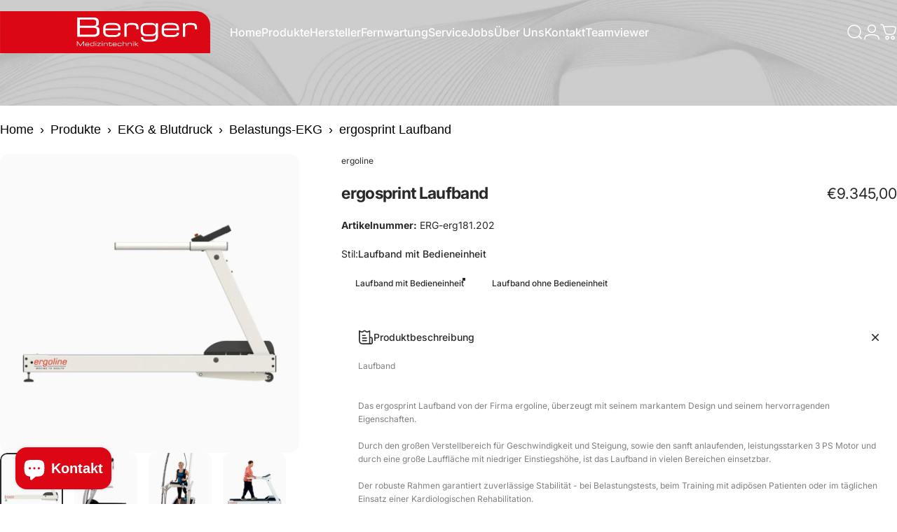

--- FILE ---
content_type: text/html; charset=utf-8
request_url: https://bemed.com/products/ergosprint-laufband
body_size: 59533
content:
<!doctype html>
<html class="no-js" lang="de" dir="ltr">
  <head>
    <meta charset="utf-8">
    <meta http-equiv="X-UA-Compatible" content="IE=edge,chrome=1">
    <meta name="viewport" content="width=device-width,initial-scale=1">
    <meta name="theme-color" content="#dd0615">
    <link rel="canonical" href="https://bemed.com/products/ergosprint-laufband">
    <link rel="preconnect" href="https://cdn.shopify.com" crossorigin>
    <link rel="preconnect" href="https://fonts.shopifycdn.com" crossorigin>
    
    <link rel="dns-prefetch" href="https://ajax.googleapis.com">
    <link rel="dns-prefetch" href="https://maps.googleapis.com">
    <link rel="dns-prefetch" href="https://maps.gstatic.com">
    
<link rel="shortcut icon" href="//bemed.com/cdn/shop/files/FaviconBerger01.png?crop=center&height=32&v=1614758283&width=32" type="image/png"><title>ergosprint Laufband &ndash; Berger Medizintechnik GmbH</title><meta name="description" content="Das ergosprint überzeugt durch sein markantes Design und seine hervorragenden Eigenschaften. Der Hersteller Ergoline hat ein Laufband mit vielen verschiedenen Optionen rausgebraucht bzw. lange Handläufe und Sonderoptionen. Mit den leistungsstarken 3 PS Motor kann das ergosprint Laufband vielseitig eingesetzt werden."><meta property="og:site_name" content="Berger Medizintechnik GmbH">
<meta property="og:url" content="https://bemed.com/products/ergosprint-laufband">
<meta property="og:title" content="ergosprint Laufband">
<meta property="og:type" content="product">
<meta property="og:description" content="Das ergosprint überzeugt durch sein markantes Design und seine hervorragenden Eigenschaften. Der Hersteller Ergoline hat ein Laufband mit vielen verschiedenen Optionen rausgebraucht bzw. lange Handläufe und Sonderoptionen. Mit den leistungsstarken 3 PS Motor kann das ergosprint Laufband vielseitig eingesetzt werden."><meta property="og:image" content="http://bemed.com/cdn/shop/products/ergosprint_seitenansicht_kurzer_handlauf_150dpi_frei_quad.png?v=1655898363">
  <meta property="og:image:secure_url" content="https://bemed.com/cdn/shop/products/ergosprint_seitenansicht_kurzer_handlauf_150dpi_frei_quad.png?v=1655898363">
  <meta property="og:image:width" content="1080">
  <meta property="og:image:height" content="1080"><meta name="twitter:site" content="@">
<meta name="twitter:card" content="summary_large_image">
<meta name="twitter:title" content="ergosprint Laufband">
<meta name="twitter:description" content="Das ergosprint überzeugt durch sein markantes Design und seine hervorragenden Eigenschaften. Der Hersteller Ergoline hat ein Laufband mit vielen verschiedenen Optionen rausgebraucht bzw. lange Handläufe und Sonderoptionen. Mit den leistungsstarken 3 PS Motor kann das ergosprint Laufband vielseitig eingesetzt werden.">
<style>@font-face {
  font-family: Inter;
  font-weight: 400;
  font-style: normal;
  font-display: swap;
  src: url("//bemed.com/cdn/fonts/inter/inter_n4.b2a3f24c19b4de56e8871f609e73ca7f6d2e2bb9.woff2") format("woff2"),
       url("//bemed.com/cdn/fonts/inter/inter_n4.af8052d517e0c9ffac7b814872cecc27ae1fa132.woff") format("woff");
}
@font-face {
  font-family: Inter;
  font-weight: 500;
  font-style: normal;
  font-display: swap;
  src: url("//bemed.com/cdn/fonts/inter/inter_n5.d7101d5e168594dd06f56f290dd759fba5431d97.woff2") format("woff2"),
       url("//bemed.com/cdn/fonts/inter/inter_n5.5332a76bbd27da00474c136abb1ca3cbbf259068.woff") format("woff");
}
@font-face {
  font-family: Inter;
  font-weight: 700;
  font-style: normal;
  font-display: swap;
  src: url("//bemed.com/cdn/fonts/inter/inter_n7.02711e6b374660cfc7915d1afc1c204e633421e4.woff2") format("woff2"),
       url("//bemed.com/cdn/fonts/inter/inter_n7.6dab87426f6b8813070abd79972ceaf2f8d3b012.woff") format("woff");
}
@font-face {
  font-family: Inter;
  font-weight: 400;
  font-style: italic;
  font-display: swap;
  src: url("//bemed.com/cdn/fonts/inter/inter_i4.feae1981dda792ab80d117249d9c7e0f1017e5b3.woff2") format("woff2"),
       url("//bemed.com/cdn/fonts/inter/inter_i4.62773b7113d5e5f02c71486623cf828884c85c6e.woff") format("woff");
}
@font-face {
  font-family: Inter;
  font-weight: 700;
  font-style: italic;
  font-display: swap;
  src: url("//bemed.com/cdn/fonts/inter/inter_i7.b377bcd4cc0f160622a22d638ae7e2cd9b86ea4c.woff2") format("woff2"),
       url("//bemed.com/cdn/fonts/inter/inter_i7.7c69a6a34e3bb44fcf6f975857e13b9a9b25beb4.woff") format("woff");
}
:root {
    /*! General */
    --color-base-text: 41 41 41;
    --color-base-highlight: 255 221 191;
    --color-base-background: 255 255 255;
    --color-base-button: 221 6 21;
    --color-base-button-gradient: #dd0615;
    --color-base-button-text: 255 255 255;
    --color-keyboard-focus: 11 97 205;
    --color-shadow: 168 232 226;
    --color-price: 41 41 41;
    --color-sale-price: 221 6 21;
    --color-sale-tag: 221 6 21;
    --color-sale-tag-text: 255 255 255;
    --color-rating: 245 158 11;
    --color-placeholder: 250 250 250;
    --color-success-text: 77 124 15;
    --color-success-background: 247 254 231;
    --color-error-text: 221 6 21;
    --color-error-background: 255 241 242;
    --color-info-text: 221 6 21;
    --color-info-background: 255 251 235;
    
    /*! Menu and drawers */
    --color-drawer-text: 41 41 41;
    --color-drawer-background: 255 255 255;
    --color-drawer-button-background: 221 6 21;
    --color-drawer-button-gradient: #dd0615;
    --color-drawer-button-text: 255 255 255;
    --color-drawer-overlay: 221 6 21;

    /*! Product card */
    --card-radius: var(--rounded-card);
    --card-border-width: 0.0rem;
    --card-border-opacity: 0.0;
    --card-shadow-opacity: 0.1;
    --card-shadow-horizontal-offset: 0.0rem;
    --card-shadow-vertical-offset: 0.0rem;

    /*! Buttons */
    --buttons-radius: var(--rounded-button);
    --buttons-border-width: 2px;
    --buttons-border-opacity: 1.0;
    --buttons-shadow-opacity: 0.0;
    --buttons-shadow-horizontal-offset: 0px;
    --buttons-shadow-vertical-offset: 0px;

    /*! Inputs */
    --inputs-radius: var(--rounded-input);
    --inputs-border-width: 0px;
    --inputs-border-opacity: 0.65;

    /*! Spacing */
    --sp-0d5: 0.125rem;
    --sp-1: 0.25rem;
    --sp-1d5: 0.375rem;
    --sp-2: 0.5rem;
    --sp-2d5: 0.625rem;
    --sp-3: 0.75rem;
    --sp-3d5: 0.875rem;
    --sp-4: 1rem;
    --sp-4d5: 1.125rem;
    --sp-5: 1.25rem;
    --sp-5d5: 1.375rem;
    --sp-6: 1.5rem;
    --sp-6d5: 1.625rem;
    --sp-7: 1.75rem;
    --sp-7d5: 1.875rem;
    --sp-8: 2rem;
    --sp-8d5: 2.125rem;
    --sp-9: 2.25rem;
    --sp-9d5: 2.375rem;
    --sp-10: 2.5rem;
    --sp-10d5: 2.625rem;
    --sp-11: 2.75rem;
    --sp-12: 3rem;
    --sp-13: 3.25rem;
    --sp-14: 3.5rem;
    --sp-15: 3.875rem;
    --sp-16: 4rem;
    --sp-18: 4.5rem;
    --sp-20: 5rem;
    --sp-23: 5.625rem;
    --sp-24: 6rem;
    --sp-28: 7rem;
    --sp-32: 8rem;
    --sp-36: 9rem;
    --sp-40: 10rem;
    --sp-44: 11rem;
    --sp-48: 12rem;
    --sp-52: 13rem;
    --sp-56: 14rem;
    --sp-60: 15rem;
    --sp-64: 16rem;
    --sp-68: 17rem;
    --sp-72: 18rem;
    --sp-80: 20rem;
    --sp-96: 24rem;
    --sp-100: 32rem;

    /*! Font family */
    --font-heading-family: Inter, sans-serif;
    --font-heading-style: normal;
    --font-heading-weight: 700;
    --font-heading-line-height: 1;
    --font-heading-letter-spacing: -0.03em;
    

    --font-body-family: Inter, sans-serif;
    --font-body-style: normal;
    --font-body-weight: 400;
    --font-body-line-height: 1.5;
    --font-body-letter-spacing: 0.0em;

    --font-navigation-family: var(--font-body-family);
    --font-navigation-size: clamp(0.75rem, 0.748rem + 0.3174vw, 1.0rem);
    --font-navigation-weight: 500;
    

    --font-button-family: var(--font-body-family);
    --font-button-size: clamp(0.75rem, 0.8115rem + 0.1587vw, 0.875rem);
    --font-button-weight: 500;
    

    --font-product-family: var(--font-body-family);
    --font-product-size: clamp(0.875rem, 0.873rem + 0.3175vw, 1.125rem);
    --font-product-weight: 500;
    

    /*! Font size */
    --text-3xs: 0.5625rem;
    --text-2xs: 0.625rem;
    --text-xs: 0.6875rem;
    --text-2sm: 0.75rem;
    --text-sm: 0.75rem;
    --text-base: 0.875rem;
    --text-lg: 1.0rem;
    --text-xl: 1.125rem;
    --text-2xl: 1.375rem;
    --text-3xl: 1.75rem;
    --text-4xl: 2.125rem;
    --text-5xl: 2.875rem;
    --text-6xl: 3.625rem;
    --text-7xl: 4.375rem;
    --text-8xl: 5.875rem;

    /*! Layout */
    --page-width: 1900px;
    --gap-padding: clamp(var(--sp-5), 2.526vw, var(--sp-12));
    --grid-gap: clamp(40px, 20vw, 60px);
    --page-padding: var(--sp-5);
    --page-container: min(calc(100vw - var(--scrollbar-width, 0px) - var(--page-padding) * 2), var(--page-width));
    --rounded-button: 3.75rem;
    --rounded-input: 3.75rem;
    --rounded-card: clamp(var(--sp-2d5), 1.053vw, var(--sp-5));
    --rounded-block: clamp(var(--sp-2d5), 1.053vw, var(--sp-5));

    /*! Other */
    --icon-weight: 1.5px;
  }

  @media screen and (min-width: 1024px) {
    :root {
      --page-padding: var(--sp-9);
    }
  }

  @media screen and (min-width: 1280px) {
    :root {
      --gap-padding: var(--sp-12);
      --page-padding: var(--sp-12);
      --page-container: min(calc(100vw - var(--scrollbar-width, 0px) - var(--page-padding) * 2), max(var(--page-width), 1280px));
    }
  }

  @media screen and (min-width: 1536px) {
    :root {
      --page-padding: max(var(--sp-12), 50vw - var(--scrollbar-width, 0px)/2 - var(--page-width)/2);
    }
  }
</style>
  <link rel="preload" as="font" href="//bemed.com/cdn/fonts/inter/inter_n4.b2a3f24c19b4de56e8871f609e73ca7f6d2e2bb9.woff2" type="font/woff2" crossorigin>
  

  <link rel="preload" as="font" href="//bemed.com/cdn/fonts/inter/inter_n7.02711e6b374660cfc7915d1afc1c204e633421e4.woff2" type="font/woff2" crossorigin>
  
<link href="//bemed.com/cdn/shop/t/38/assets/theme.css?v=183552538888450532061747118953" rel="stylesheet" type="text/css" media="all" /><link
      rel="stylesheet"
      href="//bemed.com/cdn/shop/t/38/assets/apps.css?v=162097722211979372921747118952"
      media="print"
      fetchpriority="low"
      onload="this.media='all'"
    >

    <script>window.performance && window.performance.mark && window.performance.mark('shopify.content_for_header.start');</script><meta id="shopify-digital-wallet" name="shopify-digital-wallet" content="/51537674432/digital_wallets/dialog">
<meta name="shopify-checkout-api-token" content="f0fd2ec5dacd378ce1f4e6bece4722cd">
<meta id="in-context-paypal-metadata" data-shop-id="51537674432" data-venmo-supported="false" data-environment="production" data-locale="de_DE" data-paypal-v4="true" data-currency="EUR">
<link rel="alternate" type="application/json+oembed" href="https://bemed.com/products/ergosprint-laufband.oembed">
<script async="async" src="/checkouts/internal/preloads.js?locale=de-AT"></script>
<script id="apple-pay-shop-capabilities" type="application/json">{"shopId":51537674432,"countryCode":"AT","currencyCode":"EUR","merchantCapabilities":["supports3DS"],"merchantId":"gid:\/\/shopify\/Shop\/51537674432","merchantName":"Berger Medizintechnik GmbH","requiredBillingContactFields":["postalAddress","email"],"requiredShippingContactFields":["postalAddress","email"],"shippingType":"shipping","supportedNetworks":["visa","maestro","masterCard"],"total":{"type":"pending","label":"Berger Medizintechnik GmbH","amount":"1.00"},"shopifyPaymentsEnabled":true,"supportsSubscriptions":true}</script>
<script id="shopify-features" type="application/json">{"accessToken":"f0fd2ec5dacd378ce1f4e6bece4722cd","betas":["rich-media-storefront-analytics"],"domain":"bemed.com","predictiveSearch":true,"shopId":51537674432,"locale":"de"}</script>
<script>var Shopify = Shopify || {};
Shopify.shop = "berger-medizintechnik-gmbh.myshopify.com";
Shopify.locale = "de";
Shopify.currency = {"active":"EUR","rate":"1.0"};
Shopify.country = "AT";
Shopify.theme = {"name":"Concept Theme 4.2","id":182053142871,"schema_name":"Concept","schema_version":"4.2.0","theme_store_id":2412,"role":"main"};
Shopify.theme.handle = "null";
Shopify.theme.style = {"id":null,"handle":null};
Shopify.cdnHost = "bemed.com/cdn";
Shopify.routes = Shopify.routes || {};
Shopify.routes.root = "/";</script>
<script type="module">!function(o){(o.Shopify=o.Shopify||{}).modules=!0}(window);</script>
<script>!function(o){function n(){var o=[];function n(){o.push(Array.prototype.slice.apply(arguments))}return n.q=o,n}var t=o.Shopify=o.Shopify||{};t.loadFeatures=n(),t.autoloadFeatures=n()}(window);</script>
<script id="shop-js-analytics" type="application/json">{"pageType":"product"}</script>
<script defer="defer" async type="module" src="//bemed.com/cdn/shopifycloud/shop-js/modules/v2/client.init-shop-cart-sync_XknANqpX.de.esm.js"></script>
<script defer="defer" async type="module" src="//bemed.com/cdn/shopifycloud/shop-js/modules/v2/chunk.common_DvdeXi9P.esm.js"></script>
<script type="module">
  await import("//bemed.com/cdn/shopifycloud/shop-js/modules/v2/client.init-shop-cart-sync_XknANqpX.de.esm.js");
await import("//bemed.com/cdn/shopifycloud/shop-js/modules/v2/chunk.common_DvdeXi9P.esm.js");

  window.Shopify.SignInWithShop?.initShopCartSync?.({"fedCMEnabled":true,"windoidEnabled":true});

</script>
<script>(function() {
  var isLoaded = false;
  function asyncLoad() {
    if (isLoaded) return;
    isLoaded = true;
    var urls = ["https:\/\/d23dclunsivw3h.cloudfront.net\/redirect-app.js?shop=berger-medizintechnik-gmbh.myshopify.com"];
    for (var i = 0; i < urls.length; i++) {
      var s = document.createElement('script');
      s.type = 'text/javascript';
      s.async = true;
      s.src = urls[i];
      var x = document.getElementsByTagName('script')[0];
      x.parentNode.insertBefore(s, x);
    }
  };
  if(window.attachEvent) {
    window.attachEvent('onload', asyncLoad);
  } else {
    window.addEventListener('load', asyncLoad, false);
  }
})();</script>
<script id="__st">var __st={"a":51537674432,"offset":3600,"reqid":"913babf6-3629-4db4-83a2-5ee2a3460c50-1768867737","pageurl":"bemed.com\/products\/ergosprint-laufband","u":"cd515b288efd","p":"product","rtyp":"product","rid":7286863397056};</script>
<script>window.ShopifyPaypalV4VisibilityTracking = true;</script>
<script id="captcha-bootstrap">!function(){'use strict';const t='contact',e='account',n='new_comment',o=[[t,t],['blogs',n],['comments',n],[t,'customer']],c=[[e,'customer_login'],[e,'guest_login'],[e,'recover_customer_password'],[e,'create_customer']],r=t=>t.map((([t,e])=>`form[action*='/${t}']:not([data-nocaptcha='true']) input[name='form_type'][value='${e}']`)).join(','),a=t=>()=>t?[...document.querySelectorAll(t)].map((t=>t.form)):[];function s(){const t=[...o],e=r(t);return a(e)}const i='password',u='form_key',d=['recaptcha-v3-token','g-recaptcha-response','h-captcha-response',i],f=()=>{try{return window.sessionStorage}catch{return}},m='__shopify_v',_=t=>t.elements[u];function p(t,e,n=!1){try{const o=window.sessionStorage,c=JSON.parse(o.getItem(e)),{data:r}=function(t){const{data:e,action:n}=t;return t[m]||n?{data:e,action:n}:{data:t,action:n}}(c);for(const[e,n]of Object.entries(r))t.elements[e]&&(t.elements[e].value=n);n&&o.removeItem(e)}catch(o){console.error('form repopulation failed',{error:o})}}const l='form_type',E='cptcha';function T(t){t.dataset[E]=!0}const w=window,h=w.document,L='Shopify',v='ce_forms',y='captcha';let A=!1;((t,e)=>{const n=(g='f06e6c50-85a8-45c8-87d0-21a2b65856fe',I='https://cdn.shopify.com/shopifycloud/storefront-forms-hcaptcha/ce_storefront_forms_captcha_hcaptcha.v1.5.2.iife.js',D={infoText:'Durch hCaptcha geschützt',privacyText:'Datenschutz',termsText:'Allgemeine Geschäftsbedingungen'},(t,e,n)=>{const o=w[L][v],c=o.bindForm;if(c)return c(t,g,e,D).then(n);var r;o.q.push([[t,g,e,D],n]),r=I,A||(h.body.append(Object.assign(h.createElement('script'),{id:'captcha-provider',async:!0,src:r})),A=!0)});var g,I,D;w[L]=w[L]||{},w[L][v]=w[L][v]||{},w[L][v].q=[],w[L][y]=w[L][y]||{},w[L][y].protect=function(t,e){n(t,void 0,e),T(t)},Object.freeze(w[L][y]),function(t,e,n,w,h,L){const[v,y,A,g]=function(t,e,n){const i=e?o:[],u=t?c:[],d=[...i,...u],f=r(d),m=r(i),_=r(d.filter((([t,e])=>n.includes(e))));return[a(f),a(m),a(_),s()]}(w,h,L),I=t=>{const e=t.target;return e instanceof HTMLFormElement?e:e&&e.form},D=t=>v().includes(t);t.addEventListener('submit',(t=>{const e=I(t);if(!e)return;const n=D(e)&&!e.dataset.hcaptchaBound&&!e.dataset.recaptchaBound,o=_(e),c=g().includes(e)&&(!o||!o.value);(n||c)&&t.preventDefault(),c&&!n&&(function(t){try{if(!f())return;!function(t){const e=f();if(!e)return;const n=_(t);if(!n)return;const o=n.value;o&&e.removeItem(o)}(t);const e=Array.from(Array(32),(()=>Math.random().toString(36)[2])).join('');!function(t,e){_(t)||t.append(Object.assign(document.createElement('input'),{type:'hidden',name:u})),t.elements[u].value=e}(t,e),function(t,e){const n=f();if(!n)return;const o=[...t.querySelectorAll(`input[type='${i}']`)].map((({name:t})=>t)),c=[...d,...o],r={};for(const[a,s]of new FormData(t).entries())c.includes(a)||(r[a]=s);n.setItem(e,JSON.stringify({[m]:1,action:t.action,data:r}))}(t,e)}catch(e){console.error('failed to persist form',e)}}(e),e.submit())}));const S=(t,e)=>{t&&!t.dataset[E]&&(n(t,e.some((e=>e===t))),T(t))};for(const o of['focusin','change'])t.addEventListener(o,(t=>{const e=I(t);D(e)&&S(e,y())}));const B=e.get('form_key'),M=e.get(l),P=B&&M;t.addEventListener('DOMContentLoaded',(()=>{const t=y();if(P)for(const e of t)e.elements[l].value===M&&p(e,B);[...new Set([...A(),...v().filter((t=>'true'===t.dataset.shopifyCaptcha))])].forEach((e=>S(e,t)))}))}(h,new URLSearchParams(w.location.search),n,t,e,['guest_login'])})(!0,!0)}();</script>
<script integrity="sha256-4kQ18oKyAcykRKYeNunJcIwy7WH5gtpwJnB7kiuLZ1E=" data-source-attribution="shopify.loadfeatures" defer="defer" src="//bemed.com/cdn/shopifycloud/storefront/assets/storefront/load_feature-a0a9edcb.js" crossorigin="anonymous"></script>
<script data-source-attribution="shopify.dynamic_checkout.dynamic.init">var Shopify=Shopify||{};Shopify.PaymentButton=Shopify.PaymentButton||{isStorefrontPortableWallets:!0,init:function(){window.Shopify.PaymentButton.init=function(){};var t=document.createElement("script");t.src="https://bemed.com/cdn/shopifycloud/portable-wallets/latest/portable-wallets.de.js",t.type="module",document.head.appendChild(t)}};
</script>
<script data-source-attribution="shopify.dynamic_checkout.buyer_consent">
  function portableWalletsHideBuyerConsent(e){var t=document.getElementById("shopify-buyer-consent"),n=document.getElementById("shopify-subscription-policy-button");t&&n&&(t.classList.add("hidden"),t.setAttribute("aria-hidden","true"),n.removeEventListener("click",e))}function portableWalletsShowBuyerConsent(e){var t=document.getElementById("shopify-buyer-consent"),n=document.getElementById("shopify-subscription-policy-button");t&&n&&(t.classList.remove("hidden"),t.removeAttribute("aria-hidden"),n.addEventListener("click",e))}window.Shopify?.PaymentButton&&(window.Shopify.PaymentButton.hideBuyerConsent=portableWalletsHideBuyerConsent,window.Shopify.PaymentButton.showBuyerConsent=portableWalletsShowBuyerConsent);
</script>
<script data-source-attribution="shopify.dynamic_checkout.cart.bootstrap">document.addEventListener("DOMContentLoaded",(function(){function t(){return document.querySelector("shopify-accelerated-checkout-cart, shopify-accelerated-checkout")}if(t())Shopify.PaymentButton.init();else{new MutationObserver((function(e,n){t()&&(Shopify.PaymentButton.init(),n.disconnect())})).observe(document.body,{childList:!0,subtree:!0})}}));
</script>
<script id='scb4127' type='text/javascript' async='' src='https://bemed.com/cdn/shopifycloud/privacy-banner/storefront-banner.js'></script><link id="shopify-accelerated-checkout-styles" rel="stylesheet" media="screen" href="https://bemed.com/cdn/shopifycloud/portable-wallets/latest/accelerated-checkout-backwards-compat.css" crossorigin="anonymous">
<style id="shopify-accelerated-checkout-cart">
        #shopify-buyer-consent {
  margin-top: 1em;
  display: inline-block;
  width: 100%;
}

#shopify-buyer-consent.hidden {
  display: none;
}

#shopify-subscription-policy-button {
  background: none;
  border: none;
  padding: 0;
  text-decoration: underline;
  font-size: inherit;
  cursor: pointer;
}

#shopify-subscription-policy-button::before {
  box-shadow: none;
}

      </style>

<script>window.performance && window.performance.mark && window.performance.mark('shopify.content_for_header.end');</script>

    <script src="//bemed.com/cdn/shop/t/38/assets/vendor.js?v=83836565987576270061747118953" defer="defer"></script>
    <script src="//bemed.com/cdn/shop/t/38/assets/theme.js?v=173776233503063555301747118953" defer="defer"></script><script>
  document.documentElement.classList.replace('no-js', 'js');

  window.theme = window.theme || {};
  theme.routes = {
    shop_url: 'https://bemed.com',
    root_url: '/',
    cart_url: '/cart',
    cart_add_url: '/cart/add',
    cart_change_url: '/cart/change',
    cart_update_url: '/cart/update',
    search_url: '/search',
    predictive_search_url: '/search/suggest'
  };

  theme.variantStrings = {
    preOrder: "Vorbestellung",
    addToCart: "In den Einkaufswagen legen",
    soldOut: "Ausverkauft",
    unavailable: "Nicht verfügbar",
    addToBundle: "Zum Bundle hinzufügen",
    backInStock: "Benachrichtigen Sie mich, wenn es verfügbar ist"
  };

  theme.shippingCalculatorStrings = {
    error: "Beim Abrufen der Versandtarife sind ein oder mehrere Fehler aufgetreten:",
    notFound: "Wir liefern leider nicht an Ihre Adresse.",
    oneResult: "Es gibt einen Versandtarif für Ihre Adresse:",
    multipleResults: "Es gibt mehrere Versandtarife für Ihre Adresse:"
  };

  theme.recipientFormStrings = {
    expanded: "Formular für den Empfänger des Geschenkgutscheins erweitert",
    collapsed: "Formular für den Empfänger des Geschenkgutscheins minimiert"
  };

  theme.quickOrderListStrings = {
    itemsAdded: "[quantity] Artikel hinzugefügt",
    itemAdded: "[quantity] Artikel hinzugefügt",
    itemsRemoved: "[quantity] Artikel entfernt",
    itemRemoved: "[quantity] Artikel entfernt",
    viewCart: "Warenkorb ansehen",
    each: "[money]\/Stück",
    minError: "Dieser Artikel hat ein Minimum von [min]",
    maxError: "Dieser Artikel hat ein Maximum von [max]",
    stepError: "Du kannst diesen Artikel nur in Abstufungen von [step] hinzufügen."
  };

  theme.cartStrings = {
    error: `Beim Aktualisieren Ihres Warenkorbs ist ein Fehler aufgetreten. Bitte versuchen Sie es erneut.`,
    quantityError: `Sie können Ihrem Warenkorb nur [quantity] Stück dieses Artikels hinzufügen.`,
  };

  theme.dateStrings = {
    d: "T",
    day: "Tag",
    days: "Tage",
    h: "S",
    hour: "Stunde",
    hours: "Stunden",
    m: "M",
    minute: "Minute",
    minutes: "Minuten",
    s: "S",
    second: "Sekunde",
    seconds: "Sekunden"
  };theme.strings = {
    recentlyViewedEmpty: "Ihre zuletzt angesehenen Produkte sind leer.",
    close: "Schließen",
    next: "Vorwärts",
    previous: "Zurück",
    qrImageAlt: "QR-Code – Scannen, um Geschenkgutschein einzulösen"
  };

  theme.settings = {
    moneyFormat: "€{{amount_with_comma_separator}}",
    moneyWithCurrencyFormat: "€{{amount_with_comma_separator}} EUR",
    currencyCodeEnabled: false,
    externalLinksNewTab: false,
    cartType: "drawer",
    isCartTemplate: false,
    pswpModule: "\/\/bemed.com\/cdn\/shop\/t\/38\/assets\/photoswipe.min.js?v=41760041872977459911747118953",
    themeName: 'Concept',
    themeVersion: '4.2.0',
    agencyId: ''
  };// We save the product ID in local storage to be eventually used for recently viewed section
    try {
      const recentlyViewedProducts = new Set(JSON.parse(window.localStorage.getItem(`${theme.settings.themeName}:recently-viewed`) || '[]'));

      recentlyViewedProducts.delete(7286863397056); // Delete first to re-move the product
      recentlyViewedProducts.add(7286863397056);

      window.localStorage.setItem(`${theme.settings.themeName}:recently-viewed`, JSON.stringify(Array.from(recentlyViewedProducts.values()).reverse()));
    } catch (e) {
      // Safari in private mode does not allow setting item, we silently fail
    }</script>
<script>
  document.addEventListener('DOMContentLoaded', function() {
    // Function to check if price is zero (handles different formats: 0,00 €, €0.00, $0.00, etc.)
    function isPriceZero(priceText) {
      if (!priceText) return false;

      // Remove all currency symbols, spaces, and commas
      const cleanedPrice = priceText.replace(/[^\d.,]/g, '').replace(',', '.');

      // Convert to number and check if zero
      return parseFloat(cleanedPrice) === 0;
    }

    // Replace zero prices with "Preis auf Anfrage" and hide add to cart buttons
    function updatePriceDisplay() {
      // Product page price elements
      const productPrices = document.querySelectorAll('.price, .product__price, .product-single__price, [data-price]');

      // Collection/catalog page price elements
      const catalogPrices = document.querySelectorAll('.price-item, .product-price, .grid-product__price');

      // All price elements combined
      const allPrices = [...productPrices, ...catalogPrices];

      // Process each price element
      allPrices.forEach(function(priceElement) {
        if (isPriceZero(priceElement.textContent)) {
          // Save original price for reference if needed
          priceElement.setAttribute('data-original-price', priceElement.textContent);

          // Replace with "Preis auf Anfrage" without changing style
          priceElement.textContent = "Preis auf Anfrage";

          // Find the closest product container
          const productContainer = priceElement.closest('.product, .product-single, .grid__item, .product-card');

          if (productContainer) {
            // Hide add to cart buttons within this product container
            // More comprehensive selector for add to cart buttons
            const addToCartButtons = productContainer.querySelectorAll(
              '.add-to-cart, .product-form__cart-submit, [data-add-to-cart], .add_to_cart, .btn--add-to-cart, ' +
              'button[name="add"], .product-form__add-button, .product-form__submit, ' +
              '.add-to-cart-btn, .product-submit, .AddToCart, form[action*="/cart/add"] button'
            );

            // Hide all add to cart buttons and their parent forms
            addToCartButtons.forEach(function(button) {
              button.style.display = 'none';

              // If the button is inside a form, hide the entire form
              const parentForm = button.closest('form[action*="/cart/add"]');
              if (parentForm) {
                parentForm.style.display = 'none';
              }
            });
          }
        }
      });
    }

    // Run on page load
    updatePriceDisplay();

    // Also run after any cart updates or page changes (for themes with AJAX)
    document.addEventListener('cart:updated', updatePriceDisplay);
    document.addEventListener('shopify:section:load', updatePriceDisplay);

    // For themes using MutationObserver for dynamic content changes
    const observer = new MutationObserver(function(mutations) {
      mutations.forEach(function(mutation) {
        if (mutation.addedNodes.length) {
          updatePriceDisplay();
        }
      });
    });

    observer.observe(document.body, { childList: true, subtree: true });
  });
</script>


  <!-- BEGIN app block: shopify://apps/exemptify/blocks/ExemptifyApp/53648040-92ea-472b-92a5-eb781e92b01b --><!-- Begin Exemptify messages -->
  <script>
  
    var m4u_invalid_id = "This VAT ID seems to be invalid, please contact us directly.";
    var m4u_vies_down = "The EU validation service is unavailable. Please contact us.";
    var m4u_validated = "Your VAT ID has been successfully validated.";
    var m4u_deleted = "The VAT ID has been deleted.";
    var m4u_no_country = "Please enter a valid country code (e.g., DK, FR, DE,...)";
    var m4u_same_country = "We are not allowed to issue VAT exempt invoices for businesses in the same country.";
    var m4u_format_error = "Please enter a valid EU VAT ID.";
  
    var m4u_ptxt = "";
    var m4u_ex_vat_postfix_txt = "exkl. Mwst.";
    var m4u_no_email = "Please enter a valid Email address.";
  
</script>
  <!-- End Exemptify messages -->
  <script src="https://cdn.shopify.com/extensions/0199946b-5a78-7e3e-855c-f375a81ed80b/exemptify-422/assets/exemptify-jquery-3.6.0.min.js"></script>
  <!-- Begin Exemptify price display -->
  <script async src="//www.modules4u.biz/shopify/exemptify/js/fix_prices_v1.js.php?shop=berger-medizintechnik-gmbh.myshopify.com&country=AT&vat=20&eu_aware&show_original_price&inc_vat_first&style=Y29sb3I6O2ZvbnQtc2l6ZTogMC44ZW07Zm9udC13ZWlnaHQ6IG5vcm1hbDs=&inc_style=Y29sb3I6O2ZvbnQtc2l6ZTogMWVtO2ZvbnQtd2VpZ2h0OiBub3JtYWw7&two_lines&eu_oss&vat_included_setting=false&no_local_id&tax_included=false&shop_currency=EUR&actual_currency=EUR&num_currencies=107&customer_exempt=&current_country=AT&"></script>
<!-- End Exemptify price display -->

<!-- END app block --><!-- BEGIN app block: shopify://apps/sc-easy-redirects/blocks/app/be3f8dbd-5d43-46b4-ba43-2d65046054c2 -->
    <!-- common for all pages -->
    
    
        <script src="https://cdn.shopify.com/extensions/264f3360-3201-4ab7-9087-2c63466c86a3/sc-easy-redirects-5/assets/esc-redirect-app-live-feature.js" async></script>
    




<!-- END app block --><!-- BEGIN app block: shopify://apps/rimix-product-badges/blocks/rimix-helper/46f9dcab-fec8-4959-8563-b2334479cd94 -->
    <script id="rm-product-badges-scripts">
        window.RMPB_PLAN ={"name":"Starter","status":"ACTIVE"};
        window.RMPB_PRODUCTBADGES =[{"id":"690db9ccbedd7271136b796b","status":"active","title":"Medica Messe-Aktion -20%","editorData":{"badgeType":"text_badge","badgePosition":"inside_image","badgeAlignment":{"desktop":"top_left","mobile":"top_left"},"badgePAlignment":{"desktop":"left","mobile":"left"},"badgeAlignmentCustom":{"desktop":{"top":0,"right":"","bottom":"","left":0,"vertical":false,"horizontal":false},"mobile":{"top":0,"right":"","bottom":"","left":0,"vertical":false,"horizontal":false}},"badgeShowOn":["desktop","mobile"],"badgeShowOnPage":["cart","collection","index","list-collections","page","product","search"],"animation":{"badgeAnimation":"rm-swing","badgeAnimationRepeat":"infinity","badgeAnimationTimes":5},"url":{"badgeUrl":"","badgeUrlTarget":"_blank"},"badgeTooltipText":{"default":"Medica Messe-Aktion -20%"},"schedule":{"badgeScheduleStart":true,"badgeScheduleEnd":true,"badgeScheduleStartDate":"2025-11-07T09:17:18.689Z","badgeScheduleEndDate":"2025-11-29T23:00:00.000Z","badgeScheduleStartTime":"00:00","badgeScheduleEndTime":"00:00","startDateTime":"2025-11-06T23:00:00.000Z","endDateTime":"2025-11-29T23:00:00.000Z"},"condition":{"badgeApplyTo":["manual"],"badgeProductsManual":[{"id":"gid:\/\/shopify\/Product\/6827676500160","handle":"ge-ultraschall-versana-balance","title":"GE Ultraschall Versana Balance","imageUrl":"https:\/\/cdn.shopify.com\/s\/files\/1\/0515\/3767\/4432\/products\/GE_Versana_Balance_01_freigestellt_quadrat_5bd86d62-407a-47ec-9611-222f8c4172c3.png?v=1688455680","totalVariants":1,"variants":["gid:\/\/shopify\/ProductVariant\/40444694692032"]},{"id":"gid:\/\/shopify\/Product\/8477558309207","handle":"ge-versana-essential-1","title":"GE Versana Essential","imageUrl":"https:\/\/cdn.shopify.com\/s\/files\/1\/0515\/3767\/4432\/files\/ge-healthcare-ultraschall-versana-essential-29472108019904_6db4e192-411b-4c8c-a7f8-a41d63aa39d4.png?v=1690957925","totalVariants":1,"variants":["gid:\/\/shopify\/ProductVariant\/46879561285975"]},{"id":"gid:\/\/shopify\/Product\/8477585342807","handle":"ge-versana-premier-r3","title":"GE Versana Premier R3","imageUrl":"https:\/\/cdn.shopify.com\/s\/files\/1\/0515\/3767\/4432\/files\/Versana-Premier_1000x1000_padded.jpg?v=1744712685","totalVariants":1,"variants":["gid:\/\/shopify\/ProductVariant\/46879608373591"]}],"badgeConditions":{"categories":[],"excludeCategories":[],"tags":[],"excludeTags":[],"inventory":"all","lowStock":1,"stockRange":{"from":0,"to":15},"newStatus":-1,"saleProduct":"none","priceRange":{"from":-1,"to":-1},"productTitle":""}},"cssRender":"BADGE_PREFIX.rm-product-badge-wrap .rm-product-badgeBADGE_SUFFIX .rm-pattern-badge-1 {\n    --rm-pattern-badge-padding: 8px 20px;\n    --rm-pattern-badge-background-color: #222;\n    --rm-pattern-badge-label-color: #FFF;\n    --rm-pattern-badge-line-height: 150%;\n    --rm-pattern-badge-label-size: 14px;\n    --rm-pattern-badge-label-weight: 400;\n    --rm-pattern-badge-radius: 0;\n    display: inline-flex;\n    padding: var(--rm-pattern-badge-padding);\n    border-radius: var(--rm-pattern-badge-radius);\n    background: var(--rm-pattern-badge-background-color);\n    text-align: center;\n    font-size: var(--rm-pattern-badge-label-size);\n    font-weight: var(--rm-pattern-badge-label-weight);\n    line-height: var(--rm-pattern-badge-line-height);\n    color: var(--rm-pattern-badge-label-color)\n}BADGE_PREFIX.rm-product-badge-wrap .rm-product-badgeBADGE_SUFFIX{animation-name: rm-swing;}BADGE_PREFIX.rm-product-badge-wrap .rm-product-badgeBADGE_SUFFIX .rm-pattern-badge-1{--rm-pattern-badge-line-height: 192%;white-space: wrap;--rm-pattern-badge-label-weight: 400;--rm-pattern-badge-background-color: #dd0615;--rm-pattern-badge-label-color: #FFF;}BADGE_PREFIX.rm-product-badge-wrap .rm-product-badgeBADGE_SUFFIX{top: 0px; bottom: auto;left: 0px; right: auto;}BADGE_PREFIX.rm-product-badge-wrap .rm-product-badgeBADGE_SUFFIX .rm-pattern-badge-1{--rm-pattern-badge-padding: 8px 20px 8px 20px;--rm-pattern-badge-padding-left: 20px;--rm-pattern-badge-label-size: 15px;}@media(max-width: 767px){BADGE_PREFIX.rm-product-badge-wrap .rm-product-badgeBADGE_SUFFIX{top: 0px; bottom: auto;left: 0px; right: auto;}BADGE_PREFIX.rm-product-badge-wrap .rm-product-badgeBADGE_SUFFIX .rm-pattern-badge-1{--rm-pattern-badge-padding: 5px 15px 5px 15px;--rm-pattern-badge-padding-left: 15px;--rm-pattern-badge-label-size: 12px;}}","textBadge":{"__typename":"CustomBadge","id":"666d031adc8a926ddfb304ff","name":"rm-pattern-badge-1","html":"\u003cdiv class=\"rm-pattern-badge-1\"\u003e\u003cdiv class=\"rm-pattern-badge-label\"\u003e{{LABEL}}\u003c\/div\u003e\u003c\/div\u003e\n","defaultLabel":"YOUR TEXT","css":".rm-pattern-badge-1 {\n    --rm-pattern-badge-padding: 8px 20px;\n    --rm-pattern-badge-background-color: #222;\n    --rm-pattern-badge-label-color: #FFF;\n    --rm-pattern-badge-line-height: 150%;\n    --rm-pattern-badge-label-size: 14px;\n    --rm-pattern-badge-label-weight: 400;\n    --rm-pattern-badge-radius: 0;\n    display: inline-flex;\n    padding: var(--rm-pattern-badge-padding);\n    border-radius: var(--rm-pattern-badge-radius);\n    background: var(--rm-pattern-badge-background-color);\n    text-align: center;\n    font-size: var(--rm-pattern-badge-label-size);\n    font-weight: var(--rm-pattern-badge-label-weight);\n    line-height: var(--rm-pattern-badge-line-height);\n    color: var(--rm-pattern-badge-label-color)\n}","order":0,"editor":{"backgroundColor":"#dd0615","color":"#FFF","fontSize":{"desktop":"15","mobile":12},"lineHeight":192,"padding":{"desktop":{"bottom":"8","left":"20","right":"20","top":"8"},"mobile":{"bottom":"5","left":"15","right":"15","top":"5"}},"fontWeight":"400","text":{"default":"Medica Messe-Aktion -20%"},"textWrap":true,"backgroundType":"solid","backgroundEndColor":"#00f2fe","backgroundStartColor":"#4facfe","gradientTemplate":"template1"},"createdAt":null,"updatedAt":null}},"shopEncode":"YmVyZ2VyLW1lZGl6aW50ZWNobmlrLWdtYmgubXlzaG9waWZ5LmNvbQ==","createdAt":"2025-11-07T09:20:12.168Z","updatedAt":"2025-11-07T09:21:08.940Z"}];
        window.RMPB_COMPATIBLE_THEME ={"name":"Concept","selectors":{"loop":{"wrapper":".product-card","image":".product-card__media","title":".product-card__title","price":".price"},"single":{"image_watch":".product__gallery .product__preview,.product__media-container .product__media-list","image":".product__gallery .product__preview,.product__media-container .product__media","title":".product__info .product__title","price":".product__info [id*=\"Price-template-\"]"}},"id":2412};
        window.RMQD_TEMPLATES =null;
        window.RMQD_QUANTITY_DISCOUNTS =[];
        window.RMQD_HIDE_QUANTITY =null;
        window.RMPB_TIMEZONE ="Europe\/Vienna";
        window.RMPB_BASEURL ="https:\/\/rmpb.rimixbuilder.dev";
        window.RMPB_SHOP_DOMAIN ="https:\/\/bemed.com";
        window.RMPB_SHOP_LOCALE = "de";
        window.RMPB_PRODUCT =
            
            {
            "id":7286863397056,
            "available":true,
            "title":"ergosprint Laufband",
            "handle":"ergosprint-laufband",
            "url":"/products/ergosprint-laufband",
            "type":"Belastungs-EKG",
            "price":864500,
            "compare_at_price":0,
            "created_at":"1654856241000",
            "published_at":"1655899313000",
            "tags": ["Belastungs-EKG","EKG","ergo","Kardiologie","Laufband"],
            "vendor":"ergoline",
            "featured_image":"products/ergosprint_seitenansicht_kurzer_handlauf_150dpi_frei_quad.png",
            "featured_media":"//bemed.com/cdn/shop/products/ergosprint_seitenansicht_kurzer_handlauf_150dpi_frei_quad.png?v=1655898363&width=450",
            "images":[{"id":34123423744192,
                "src":"\/\/bemed.com\/cdn\/shop\/products\/ergosprint_seitenansicht_kurzer_handlauf_150dpi_frei_quad.png?v=1655898363"},{"id":34123424170176,
                "src":"\/\/bemed.com\/cdn\/shop\/products\/ergosprint_seitenansicht_sicherheitsbuegel_150dpi_frei_quad.png?v=1655898363"},{"id":34123422433472,
                "src":"\/\/bemed.com\/cdn\/shop\/products\/ergosprint_mit_laeuferin_frontal_150dpi_rgb_frei_quad.png?v=1743574005"},{"id":34123422531776,
                "src":"\/\/bemed.com\/cdn\/shop\/products\/ergosprint_mit_laeuferin_kurzer_handlauf_seitenansicht_150dpi_frei_quad.png?v=1655898363"}],
            "collections":[655590359383,653157990743,653027803479,653754335575],"variant": {
            "id": "42878491263168",
            "title":"Laufband mit Bedieneinheit",
            "available":true,
            "featured_image":"",
            "inventory_management": "",
            "inventory_policy": "continue",
            "inventory_quantity":0,
            "price":934500,
            "compare_at_price":0,
            "sale_amount":"€0,00",
            "sale_percent":0,
            "on_sale":false},
            "variants":{"42878491263168": {
                "id":42878491263168,
                "title":"Laufband mit Bedieneinheit",
                "name":null,
                "featured_image":"",
                "price":934500,
                "compare_at_price":0,
                "sale_amount":"€0,00",
                "sale_percent":0,
                "available":true,
                "inventory_management": "",
                "inventory_policy": "continue",
                "inventory_quantity":0,
                "on_sale":false},"42878491295936": {
                "id":42878491295936,
                "title":"Laufband ohne Bedieneinheit",
                "name":null,
                "featured_image":"",
                "price":864500,
                "compare_at_price":0,
                "sale_amount":"€0,00",
                "sale_percent":0,
                "available":true,
                "inventory_management": "",
                "inventory_policy": "continue",
                "inventory_quantity":0,
                "on_sale":false}},
            "on_sale":false,
            "inventory":-1};
        window.RMPB_WATCH_SINGLE_GALLERY = parseInt(300);
        window.RMPB_PAGE_TYPE = "product";

        window.RMPB_FIX_LANGUAGE ="no";
        window.RMPB_MAIN_LANGUAGE ="en";
        window.RMPB_USE_TITLE ="no";
        window.RMPB_CUSTOM_HANDLE ="a[href*=\"\/products\/\"]:not([data-rmpb=\"loaded\"]),[data-href]:not([data-rmpb=\"loaded\"])";
        window.RMPB_VARIANT_BASED_CONDITION ="no";

        window.RMPB_MONEY_FORMAT ="€{{amount_with_comma_separator}}";
        window.RMPB_MONEY_FORMAT_CURRENCY ="€{{amount_with_comma_separator}} EUR";

        window.RMPB_ROUTES = {
            cart_add_url: "\/cart\/add.js",
            cart_change_url: "\/cart\/change.js",
            cart_update_url: "\/cart\/update.js",
        };

        const rm_get_shop_cdn = (() => {
            let cached = null;
            return () => cached || (cached = document.querySelector('link[rel="stylesheet"][href*="' + Shopify.cdnHost + '"][href*="/assets/"]')?.href.split('/assets/')[0] + '/assets/' || null);
        })();

        window.RMPB_SHOP_CDN = rm_get_shop_cdn()
    </script>
    <script src="https://cdn.shopify.com/extensions/019b7c96-3428-7696-b664-76a79a3ae5da/rimix-product-badges-214/assets/product-badges.js" defer="defer"></script>
    <link href="//cdn.shopify.com/extensions/019b7c96-3428-7696-b664-76a79a3ae5da/rimix-product-badges-214/assets/product-badges.css" rel="stylesheet" type="text/css" media="all" />

    
        <template id="rm-template-product-badge-690db9ccbedd7271136b796b">
                    <div id="rm-product-badge-690db9ccbedd7271136b796b" class="rm-product-badge"
                         data-type="text_badge"
                         data-position="inside_image"
                         data-alignment-desktop="top_left"
                         data-alignment-mobile="top_left"
                         data-palignment-desktop="left"
                         data-palignment-mobile="left"
                         data-show-on="desktop,mobile"
                         data-animation="rm-swing"><div id="rm-pattern-badge-666d031adc8a926ddfb304ff"
                                     class="rm-pattern-badge"><div class="rm-pattern-badge-1"><div class="rm-pattern-badge-label">{{LABEL}}</div></div>
</div><div class="rm-badge-tooltip"></div>
                    </div>
                </template><style id="rm-pattern-badge-styles">
            
        </style>
        <style id="rm-badge-styles">
            .rm-product-badge-wrap .rm-product-badge#rm-product-badge-690db9ccbedd7271136b796b .rm-pattern-badge-1 {
    --rm-pattern-badge-padding: 8px 20px;
    --rm-pattern-badge-background-color: #222;
    --rm-pattern-badge-label-color: #FFF;
    --rm-pattern-badge-line-height: 150%;
    --rm-pattern-badge-label-size: 14px;
    --rm-pattern-badge-label-weight: 400;
    --rm-pattern-badge-radius: 0;
    display: inline-flex;
    padding: var(--rm-pattern-badge-padding);
    border-radius: var(--rm-pattern-badge-radius);
    background: var(--rm-pattern-badge-background-color);
    text-align: center;
    font-size: var(--rm-pattern-badge-label-size);
    font-weight: var(--rm-pattern-badge-label-weight);
    line-height: var(--rm-pattern-badge-line-height);
    color: var(--rm-pattern-badge-label-color)
}.rm-product-badge-wrap .rm-product-badge#rm-product-badge-690db9ccbedd7271136b796b{animation-name: rm-swing;}.rm-product-badge-wrap .rm-product-badge#rm-product-badge-690db9ccbedd7271136b796b .rm-pattern-badge-1{--rm-pattern-badge-line-height: 192%;white-space: wrap;--rm-pattern-badge-label-weight: 400;--rm-pattern-badge-background-color: #dd0615;--rm-pattern-badge-label-color: #FFF;}.rm-product-badge-wrap .rm-product-badge#rm-product-badge-690db9ccbedd7271136b796b{top: 0px; bottom: auto;left: 0px; right: auto;}.rm-product-badge-wrap .rm-product-badge#rm-product-badge-690db9ccbedd7271136b796b .rm-pattern-badge-1{--rm-pattern-badge-padding: 8px 20px 8px 20px;--rm-pattern-badge-padding-left: 20px;--rm-pattern-badge-label-size: 15px;}@media(max-width: 767px){.rm-product-badge-wrap .rm-product-badge#rm-product-badge-690db9ccbedd7271136b796b{top: 0px; bottom: auto;left: 0px; right: auto;}.rm-product-badge-wrap .rm-product-badge#rm-product-badge-690db9ccbedd7271136b796b .rm-pattern-badge-1{--rm-pattern-badge-padding: 5px 15px 5px 15px;--rm-pattern-badge-padding-left: 15px;--rm-pattern-badge-label-size: 12px;}}
        </style>
    

    
    <script src="https://cdn.shopify.com/extensions/019b7c96-3428-7696-b664-76a79a3ae5da/rimix-product-badges-214/assets/quantity-discount.js" defer="defer"></script>
    <link href="//cdn.shopify.com/extensions/019b7c96-3428-7696-b664-76a79a3ae5da/rimix-product-badges-214/assets/quantity-discount.css" rel="stylesheet" type="text/css" media="all" />
    
    
    

    <style id="rm-badge-custom-styles">/*--- rmpb: custom css ---*/</style><!-- END app block --><link href="https://cdn.shopify.com/extensions/019aee86-30b7-7586-b44c-75bcef215438/volume-discounts-386/assets/style.css" rel="stylesheet" type="text/css" media="all">
<script src="https://cdn.shopify.com/extensions/e4b3a77b-20c9-4161-b1bb-deb87046128d/inbox-1253/assets/inbox-chat-loader.js" type="text/javascript" defer="defer"></script>
<link href="https://monorail-edge.shopifysvc.com" rel="dns-prefetch">
<script>(function(){if ("sendBeacon" in navigator && "performance" in window) {try {var session_token_from_headers = performance.getEntriesByType('navigation')[0].serverTiming.find(x => x.name == '_s').description;} catch {var session_token_from_headers = undefined;}var session_cookie_matches = document.cookie.match(/_shopify_s=([^;]*)/);var session_token_from_cookie = session_cookie_matches && session_cookie_matches.length === 2 ? session_cookie_matches[1] : "";var session_token = session_token_from_headers || session_token_from_cookie || "";function handle_abandonment_event(e) {var entries = performance.getEntries().filter(function(entry) {return /monorail-edge.shopifysvc.com/.test(entry.name);});if (!window.abandonment_tracked && entries.length === 0) {window.abandonment_tracked = true;var currentMs = Date.now();var navigation_start = performance.timing.navigationStart;var payload = {shop_id: 51537674432,url: window.location.href,navigation_start,duration: currentMs - navigation_start,session_token,page_type: "product"};window.navigator.sendBeacon("https://monorail-edge.shopifysvc.com/v1/produce", JSON.stringify({schema_id: "online_store_buyer_site_abandonment/1.1",payload: payload,metadata: {event_created_at_ms: currentMs,event_sent_at_ms: currentMs}}));}}window.addEventListener('pagehide', handle_abandonment_event);}}());</script>
<script id="web-pixels-manager-setup">(function e(e,d,r,n,o){if(void 0===o&&(o={}),!Boolean(null===(a=null===(i=window.Shopify)||void 0===i?void 0:i.analytics)||void 0===a?void 0:a.replayQueue)){var i,a;window.Shopify=window.Shopify||{};var t=window.Shopify;t.analytics=t.analytics||{};var s=t.analytics;s.replayQueue=[],s.publish=function(e,d,r){return s.replayQueue.push([e,d,r]),!0};try{self.performance.mark("wpm:start")}catch(e){}var l=function(){var e={modern:/Edge?\/(1{2}[4-9]|1[2-9]\d|[2-9]\d{2}|\d{4,})\.\d+(\.\d+|)|Firefox\/(1{2}[4-9]|1[2-9]\d|[2-9]\d{2}|\d{4,})\.\d+(\.\d+|)|Chrom(ium|e)\/(9{2}|\d{3,})\.\d+(\.\d+|)|(Maci|X1{2}).+ Version\/(15\.\d+|(1[6-9]|[2-9]\d|\d{3,})\.\d+)([,.]\d+|)( \(\w+\)|)( Mobile\/\w+|) Safari\/|Chrome.+OPR\/(9{2}|\d{3,})\.\d+\.\d+|(CPU[ +]OS|iPhone[ +]OS|CPU[ +]iPhone|CPU IPhone OS|CPU iPad OS)[ +]+(15[._]\d+|(1[6-9]|[2-9]\d|\d{3,})[._]\d+)([._]\d+|)|Android:?[ /-](13[3-9]|1[4-9]\d|[2-9]\d{2}|\d{4,})(\.\d+|)(\.\d+|)|Android.+Firefox\/(13[5-9]|1[4-9]\d|[2-9]\d{2}|\d{4,})\.\d+(\.\d+|)|Android.+Chrom(ium|e)\/(13[3-9]|1[4-9]\d|[2-9]\d{2}|\d{4,})\.\d+(\.\d+|)|SamsungBrowser\/([2-9]\d|\d{3,})\.\d+/,legacy:/Edge?\/(1[6-9]|[2-9]\d|\d{3,})\.\d+(\.\d+|)|Firefox\/(5[4-9]|[6-9]\d|\d{3,})\.\d+(\.\d+|)|Chrom(ium|e)\/(5[1-9]|[6-9]\d|\d{3,})\.\d+(\.\d+|)([\d.]+$|.*Safari\/(?![\d.]+ Edge\/[\d.]+$))|(Maci|X1{2}).+ Version\/(10\.\d+|(1[1-9]|[2-9]\d|\d{3,})\.\d+)([,.]\d+|)( \(\w+\)|)( Mobile\/\w+|) Safari\/|Chrome.+OPR\/(3[89]|[4-9]\d|\d{3,})\.\d+\.\d+|(CPU[ +]OS|iPhone[ +]OS|CPU[ +]iPhone|CPU IPhone OS|CPU iPad OS)[ +]+(10[._]\d+|(1[1-9]|[2-9]\d|\d{3,})[._]\d+)([._]\d+|)|Android:?[ /-](13[3-9]|1[4-9]\d|[2-9]\d{2}|\d{4,})(\.\d+|)(\.\d+|)|Mobile Safari.+OPR\/([89]\d|\d{3,})\.\d+\.\d+|Android.+Firefox\/(13[5-9]|1[4-9]\d|[2-9]\d{2}|\d{4,})\.\d+(\.\d+|)|Android.+Chrom(ium|e)\/(13[3-9]|1[4-9]\d|[2-9]\d{2}|\d{4,})\.\d+(\.\d+|)|Android.+(UC? ?Browser|UCWEB|U3)[ /]?(15\.([5-9]|\d{2,})|(1[6-9]|[2-9]\d|\d{3,})\.\d+)\.\d+|SamsungBrowser\/(5\.\d+|([6-9]|\d{2,})\.\d+)|Android.+MQ{2}Browser\/(14(\.(9|\d{2,})|)|(1[5-9]|[2-9]\d|\d{3,})(\.\d+|))(\.\d+|)|K[Aa][Ii]OS\/(3\.\d+|([4-9]|\d{2,})\.\d+)(\.\d+|)/},d=e.modern,r=e.legacy,n=navigator.userAgent;return n.match(d)?"modern":n.match(r)?"legacy":"unknown"}(),u="modern"===l?"modern":"legacy",c=(null!=n?n:{modern:"",legacy:""})[u],f=function(e){return[e.baseUrl,"/wpm","/b",e.hashVersion,"modern"===e.buildTarget?"m":"l",".js"].join("")}({baseUrl:d,hashVersion:r,buildTarget:u}),m=function(e){var d=e.version,r=e.bundleTarget,n=e.surface,o=e.pageUrl,i=e.monorailEndpoint;return{emit:function(e){var a=e.status,t=e.errorMsg,s=(new Date).getTime(),l=JSON.stringify({metadata:{event_sent_at_ms:s},events:[{schema_id:"web_pixels_manager_load/3.1",payload:{version:d,bundle_target:r,page_url:o,status:a,surface:n,error_msg:t},metadata:{event_created_at_ms:s}}]});if(!i)return console&&console.warn&&console.warn("[Web Pixels Manager] No Monorail endpoint provided, skipping logging."),!1;try{return self.navigator.sendBeacon.bind(self.navigator)(i,l)}catch(e){}var u=new XMLHttpRequest;try{return u.open("POST",i,!0),u.setRequestHeader("Content-Type","text/plain"),u.send(l),!0}catch(e){return console&&console.warn&&console.warn("[Web Pixels Manager] Got an unhandled error while logging to Monorail."),!1}}}}({version:r,bundleTarget:l,surface:e.surface,pageUrl:self.location.href,monorailEndpoint:e.monorailEndpoint});try{o.browserTarget=l,function(e){var d=e.src,r=e.async,n=void 0===r||r,o=e.onload,i=e.onerror,a=e.sri,t=e.scriptDataAttributes,s=void 0===t?{}:t,l=document.createElement("script"),u=document.querySelector("head"),c=document.querySelector("body");if(l.async=n,l.src=d,a&&(l.integrity=a,l.crossOrigin="anonymous"),s)for(var f in s)if(Object.prototype.hasOwnProperty.call(s,f))try{l.dataset[f]=s[f]}catch(e){}if(o&&l.addEventListener("load",o),i&&l.addEventListener("error",i),u)u.appendChild(l);else{if(!c)throw new Error("Did not find a head or body element to append the script");c.appendChild(l)}}({src:f,async:!0,onload:function(){if(!function(){var e,d;return Boolean(null===(d=null===(e=window.Shopify)||void 0===e?void 0:e.analytics)||void 0===d?void 0:d.initialized)}()){var d=window.webPixelsManager.init(e)||void 0;if(d){var r=window.Shopify.analytics;r.replayQueue.forEach((function(e){var r=e[0],n=e[1],o=e[2];d.publishCustomEvent(r,n,o)})),r.replayQueue=[],r.publish=d.publishCustomEvent,r.visitor=d.visitor,r.initialized=!0}}},onerror:function(){return m.emit({status:"failed",errorMsg:"".concat(f," has failed to load")})},sri:function(e){var d=/^sha384-[A-Za-z0-9+/=]+$/;return"string"==typeof e&&d.test(e)}(c)?c:"",scriptDataAttributes:o}),m.emit({status:"loading"})}catch(e){m.emit({status:"failed",errorMsg:(null==e?void 0:e.message)||"Unknown error"})}}})({shopId: 51537674432,storefrontBaseUrl: "https://bemed.com",extensionsBaseUrl: "https://extensions.shopifycdn.com/cdn/shopifycloud/web-pixels-manager",monorailEndpoint: "https://monorail-edge.shopifysvc.com/unstable/produce_batch",surface: "storefront-renderer",enabledBetaFlags: ["2dca8a86"],webPixelsConfigList: [{"id":"shopify-app-pixel","configuration":"{}","eventPayloadVersion":"v1","runtimeContext":"STRICT","scriptVersion":"0450","apiClientId":"shopify-pixel","type":"APP","privacyPurposes":["ANALYTICS","MARKETING"]},{"id":"shopify-custom-pixel","eventPayloadVersion":"v1","runtimeContext":"LAX","scriptVersion":"0450","apiClientId":"shopify-pixel","type":"CUSTOM","privacyPurposes":["ANALYTICS","MARKETING"]}],isMerchantRequest: false,initData: {"shop":{"name":"Berger Medizintechnik GmbH","paymentSettings":{"currencyCode":"EUR"},"myshopifyDomain":"berger-medizintechnik-gmbh.myshopify.com","countryCode":"AT","storefrontUrl":"https:\/\/bemed.com"},"customer":null,"cart":null,"checkout":null,"productVariants":[{"price":{"amount":9345.0,"currencyCode":"EUR"},"product":{"title":"ergosprint Laufband","vendor":"ergoline","id":"7286863397056","untranslatedTitle":"ergosprint Laufband","url":"\/products\/ergosprint-laufband","type":"Belastungs-EKG"},"id":"42878491263168","image":{"src":"\/\/bemed.com\/cdn\/shop\/products\/ergosprint_seitenansicht_kurzer_handlauf_150dpi_frei_quad.png?v=1655898363"},"sku":"ERG-erg181.202","title":"Laufband mit Bedieneinheit","untranslatedTitle":"Laufband mit Bedieneinheit"},{"price":{"amount":8645.0,"currencyCode":"EUR"},"product":{"title":"ergosprint Laufband","vendor":"ergoline","id":"7286863397056","untranslatedTitle":"ergosprint Laufband","url":"\/products\/ergosprint-laufband","type":"Belastungs-EKG"},"id":"42878491295936","image":{"src":"\/\/bemed.com\/cdn\/shop\/products\/ergosprint_seitenansicht_kurzer_handlauf_150dpi_frei_quad.png?v=1655898363"},"sku":"ERG-erg181.101","title":"Laufband ohne Bedieneinheit","untranslatedTitle":"Laufband ohne Bedieneinheit"}],"purchasingCompany":null},},"https://bemed.com/cdn","fcfee988w5aeb613cpc8e4bc33m6693e112",{"modern":"","legacy":""},{"shopId":"51537674432","storefrontBaseUrl":"https:\/\/bemed.com","extensionBaseUrl":"https:\/\/extensions.shopifycdn.com\/cdn\/shopifycloud\/web-pixels-manager","surface":"storefront-renderer","enabledBetaFlags":"[\"2dca8a86\"]","isMerchantRequest":"false","hashVersion":"fcfee988w5aeb613cpc8e4bc33m6693e112","publish":"custom","events":"[[\"page_viewed\",{}],[\"product_viewed\",{\"productVariant\":{\"price\":{\"amount\":9345.0,\"currencyCode\":\"EUR\"},\"product\":{\"title\":\"ergosprint Laufband\",\"vendor\":\"ergoline\",\"id\":\"7286863397056\",\"untranslatedTitle\":\"ergosprint Laufband\",\"url\":\"\/products\/ergosprint-laufband\",\"type\":\"Belastungs-EKG\"},\"id\":\"42878491263168\",\"image\":{\"src\":\"\/\/bemed.com\/cdn\/shop\/products\/ergosprint_seitenansicht_kurzer_handlauf_150dpi_frei_quad.png?v=1655898363\"},\"sku\":\"ERG-erg181.202\",\"title\":\"Laufband mit Bedieneinheit\",\"untranslatedTitle\":\"Laufband mit Bedieneinheit\"}}]]"});</script><script>
  window.ShopifyAnalytics = window.ShopifyAnalytics || {};
  window.ShopifyAnalytics.meta = window.ShopifyAnalytics.meta || {};
  window.ShopifyAnalytics.meta.currency = 'EUR';
  var meta = {"product":{"id":7286863397056,"gid":"gid:\/\/shopify\/Product\/7286863397056","vendor":"ergoline","type":"Belastungs-EKG","handle":"ergosprint-laufband","variants":[{"id":42878491263168,"price":934500,"name":"ergosprint Laufband - Laufband mit Bedieneinheit","public_title":"Laufband mit Bedieneinheit","sku":"ERG-erg181.202"},{"id":42878491295936,"price":864500,"name":"ergosprint Laufband - Laufband ohne Bedieneinheit","public_title":"Laufband ohne Bedieneinheit","sku":"ERG-erg181.101"}],"remote":false},"page":{"pageType":"product","resourceType":"product","resourceId":7286863397056,"requestId":"913babf6-3629-4db4-83a2-5ee2a3460c50-1768867737"}};
  for (var attr in meta) {
    window.ShopifyAnalytics.meta[attr] = meta[attr];
  }
</script>
<script class="analytics">
  (function () {
    var customDocumentWrite = function(content) {
      var jquery = null;

      if (window.jQuery) {
        jquery = window.jQuery;
      } else if (window.Checkout && window.Checkout.$) {
        jquery = window.Checkout.$;
      }

      if (jquery) {
        jquery('body').append(content);
      }
    };

    var hasLoggedConversion = function(token) {
      if (token) {
        return document.cookie.indexOf('loggedConversion=' + token) !== -1;
      }
      return false;
    }

    var setCookieIfConversion = function(token) {
      if (token) {
        var twoMonthsFromNow = new Date(Date.now());
        twoMonthsFromNow.setMonth(twoMonthsFromNow.getMonth() + 2);

        document.cookie = 'loggedConversion=' + token + '; expires=' + twoMonthsFromNow;
      }
    }

    var trekkie = window.ShopifyAnalytics.lib = window.trekkie = window.trekkie || [];
    if (trekkie.integrations) {
      return;
    }
    trekkie.methods = [
      'identify',
      'page',
      'ready',
      'track',
      'trackForm',
      'trackLink'
    ];
    trekkie.factory = function(method) {
      return function() {
        var args = Array.prototype.slice.call(arguments);
        args.unshift(method);
        trekkie.push(args);
        return trekkie;
      };
    };
    for (var i = 0; i < trekkie.methods.length; i++) {
      var key = trekkie.methods[i];
      trekkie[key] = trekkie.factory(key);
    }
    trekkie.load = function(config) {
      trekkie.config = config || {};
      trekkie.config.initialDocumentCookie = document.cookie;
      var first = document.getElementsByTagName('script')[0];
      var script = document.createElement('script');
      script.type = 'text/javascript';
      script.onerror = function(e) {
        var scriptFallback = document.createElement('script');
        scriptFallback.type = 'text/javascript';
        scriptFallback.onerror = function(error) {
                var Monorail = {
      produce: function produce(monorailDomain, schemaId, payload) {
        var currentMs = new Date().getTime();
        var event = {
          schema_id: schemaId,
          payload: payload,
          metadata: {
            event_created_at_ms: currentMs,
            event_sent_at_ms: currentMs
          }
        };
        return Monorail.sendRequest("https://" + monorailDomain + "/v1/produce", JSON.stringify(event));
      },
      sendRequest: function sendRequest(endpointUrl, payload) {
        // Try the sendBeacon API
        if (window && window.navigator && typeof window.navigator.sendBeacon === 'function' && typeof window.Blob === 'function' && !Monorail.isIos12()) {
          var blobData = new window.Blob([payload], {
            type: 'text/plain'
          });

          if (window.navigator.sendBeacon(endpointUrl, blobData)) {
            return true;
          } // sendBeacon was not successful

        } // XHR beacon

        var xhr = new XMLHttpRequest();

        try {
          xhr.open('POST', endpointUrl);
          xhr.setRequestHeader('Content-Type', 'text/plain');
          xhr.send(payload);
        } catch (e) {
          console.log(e);
        }

        return false;
      },
      isIos12: function isIos12() {
        return window.navigator.userAgent.lastIndexOf('iPhone; CPU iPhone OS 12_') !== -1 || window.navigator.userAgent.lastIndexOf('iPad; CPU OS 12_') !== -1;
      }
    };
    Monorail.produce('monorail-edge.shopifysvc.com',
      'trekkie_storefront_load_errors/1.1',
      {shop_id: 51537674432,
      theme_id: 182053142871,
      app_name: "storefront",
      context_url: window.location.href,
      source_url: "//bemed.com/cdn/s/trekkie.storefront.cd680fe47e6c39ca5d5df5f0a32d569bc48c0f27.min.js"});

        };
        scriptFallback.async = true;
        scriptFallback.src = '//bemed.com/cdn/s/trekkie.storefront.cd680fe47e6c39ca5d5df5f0a32d569bc48c0f27.min.js';
        first.parentNode.insertBefore(scriptFallback, first);
      };
      script.async = true;
      script.src = '//bemed.com/cdn/s/trekkie.storefront.cd680fe47e6c39ca5d5df5f0a32d569bc48c0f27.min.js';
      first.parentNode.insertBefore(script, first);
    };
    trekkie.load(
      {"Trekkie":{"appName":"storefront","development":false,"defaultAttributes":{"shopId":51537674432,"isMerchantRequest":null,"themeId":182053142871,"themeCityHash":"9109841042905793084","contentLanguage":"de","currency":"EUR","eventMetadataId":"4a9a46f7-8510-4c3b-ad76-5960d85d333a"},"isServerSideCookieWritingEnabled":true,"monorailRegion":"shop_domain","enabledBetaFlags":["65f19447"]},"Session Attribution":{},"S2S":{"facebookCapiEnabled":false,"source":"trekkie-storefront-renderer","apiClientId":580111}}
    );

    var loaded = false;
    trekkie.ready(function() {
      if (loaded) return;
      loaded = true;

      window.ShopifyAnalytics.lib = window.trekkie;

      var originalDocumentWrite = document.write;
      document.write = customDocumentWrite;
      try { window.ShopifyAnalytics.merchantGoogleAnalytics.call(this); } catch(error) {};
      document.write = originalDocumentWrite;

      window.ShopifyAnalytics.lib.page(null,{"pageType":"product","resourceType":"product","resourceId":7286863397056,"requestId":"913babf6-3629-4db4-83a2-5ee2a3460c50-1768867737","shopifyEmitted":true});

      var match = window.location.pathname.match(/checkouts\/(.+)\/(thank_you|post_purchase)/)
      var token = match? match[1]: undefined;
      if (!hasLoggedConversion(token)) {
        setCookieIfConversion(token);
        window.ShopifyAnalytics.lib.track("Viewed Product",{"currency":"EUR","variantId":42878491263168,"productId":7286863397056,"productGid":"gid:\/\/shopify\/Product\/7286863397056","name":"ergosprint Laufband - Laufband mit Bedieneinheit","price":"9345.00","sku":"ERG-erg181.202","brand":"ergoline","variant":"Laufband mit Bedieneinheit","category":"Belastungs-EKG","nonInteraction":true,"remote":false},undefined,undefined,{"shopifyEmitted":true});
      window.ShopifyAnalytics.lib.track("monorail:\/\/trekkie_storefront_viewed_product\/1.1",{"currency":"EUR","variantId":42878491263168,"productId":7286863397056,"productGid":"gid:\/\/shopify\/Product\/7286863397056","name":"ergosprint Laufband - Laufband mit Bedieneinheit","price":"9345.00","sku":"ERG-erg181.202","brand":"ergoline","variant":"Laufband mit Bedieneinheit","category":"Belastungs-EKG","nonInteraction":true,"remote":false,"referer":"https:\/\/bemed.com\/products\/ergosprint-laufband"});
      }
    });


        var eventsListenerScript = document.createElement('script');
        eventsListenerScript.async = true;
        eventsListenerScript.src = "//bemed.com/cdn/shopifycloud/storefront/assets/shop_events_listener-3da45d37.js";
        document.getElementsByTagName('head')[0].appendChild(eventsListenerScript);

})();</script>
<script
  defer
  src="https://bemed.com/cdn/shopifycloud/perf-kit/shopify-perf-kit-3.0.4.min.js"
  data-application="storefront-renderer"
  data-shop-id="51537674432"
  data-render-region="gcp-us-east1"
  data-page-type="product"
  data-theme-instance-id="182053142871"
  data-theme-name="Concept"
  data-theme-version="4.2.0"
  data-monorail-region="shop_domain"
  data-resource-timing-sampling-rate="10"
  data-shs="true"
  data-shs-beacon="true"
  data-shs-export-with-fetch="true"
  data-shs-logs-sample-rate="1"
  data-shs-beacon-endpoint="https://bemed.com/api/collect"
></script>
</head>

  <body
    class="template-product"
    data-rounded-button="round"
    data-rounded-input="round"
    data-rounded-block="round"
    data-rounded-card="round"
    data-button-hover="standard"
    
      data-lazy-image
    
    data-title-animation
    data-page-rendering
  >
    <a class="sr-only skip-link" href="#MainContent">Direkt zum Inhalt</a><loading-bar class="loading-bar block fixed top-0 left-0 w-full h-full overflow-hidden pointer-events-none"><svg class="icon icon-spinner icon-lg absolute animate-spin" viewBox="0 0 24 24" stroke="currentColor" fill="none" xmlns="http://www.w3.org/2000/svg">
      <path stroke-linecap="round" stroke-linejoin="round" d="M2 12C2 17.5228 6.47715 22 12 22C17.5228 22 22 17.5228 22 12C22 6.47715 17.5228 2 12 2"></path>
    </svg></loading-bar>
<mouse-cursor class="mouse-cursor z-50 fixed select-none flex items-center justify-center pointer-events-none rounded-full"> 
  <svg class="icon icon-cursor" stroke="currentColor" viewBox="0 0 40 40" fill="none" xmlns="http://www.w3.org/2000/svg">
    <path d="M10 30L30 10M10 10L30 30" stroke-width="2.5" stroke-linecap="round" stroke-linejoin="round"></path>
  </svg>
</mouse-cursor>
<!-- BEGIN sections: header-group -->
<div id="shopify-section-sections--25294896070999__header" class="shopify-section shopify-section-group-header-group header-section"><style>
  #shopify-section-sections--25294896070999__header {
    --section-padding-top: 16px;
    --section-padding-bottom: 16px;
    --color-background: 255 255 255;
    --color-foreground: 23 23 23;
    --color-transparent: 255 255 255;
  }
</style><menu-drawer id="MenuDrawer" class="menu-drawer drawer drawer--start z-30 fixed bottom-0 left-0 h-full w-full pointer-events-none"
  data-section-id="sections--25294896070999__header"
  hidden
>
  <overlay-element class="overlay fixed-modal invisible opacity-0 fixed bottom-0 left-0 w-full h-screen pointer-events-none" aria-controls="MenuDrawer" aria-expanded="false"></overlay-element>
  <div class="drawer__inner z-10 absolute top-0 flex flex-col w-full h-full overflow-hidden">
    <gesture-element class="drawer__header flex justify-between opacity-0 invisible relative">
      <span class="drawer__title heading lg:text-3xl text-2xl leading-none tracking-tight"></span>
      <button class="button button--secondary button--close drawer__close hidden sm:flex items-center justify-center" type="button" is="hover-button" aria-controls="MenuDrawer" aria-expanded="false" aria-label="Schließen">
        <span class="btn-fill" data-fill></span>
        <span class="btn-text"><svg class="icon icon-close icon-sm" viewBox="0 0 20 20" stroke="currentColor" fill="none" xmlns="http://www.w3.org/2000/svg">
      <path stroke-linecap="round" stroke-linejoin="round" d="M5 15L15 5M5 5L15 15"></path>
    </svg></span>
      </button>
    </gesture-element>
    <div class="drawer__content opacity-0 invisible flex flex-col h-full grow shrink">
      <nav class="relative grow overflow-hidden" role="navigation">
        <ul class="drawer__scrollable drawer__menu relative w-full h-full" role="list" data-parent><li class="drawer__menu-group"><a class="drawer__menu-item block heading text-2xl leading-none tracking-tight" href="/">Home</a></li><li class="drawer__menu-group"><details is="menu-details">
  <summary class="drawer__menu-item block cursor-pointer relative" aria-expanded="false">
    <button type="button" class="heading text-2xl leading-none tracking-tight" is="api-button" data-id="DrawerSubMenu-sections--25294896070999__header-2" data-section-id="sections--25294896070999__header">Produkte</button>
  </summary>
  <div class="drawer__submenu z-1 absolute top-0 left-0 flex flex-col w-full h-full" data-parent>
    <button type="button" class="tracking-tight heading text-base shrink-0 flex items-center gap-3 w-full" data-close>Produkte</button><div id="DrawerSubMenu-sections--25294896070999__header-2" class="drawer__scrollable flex flex-col h-full"></div></div>
</details>
</li><li class="drawer__menu-group"><details is="menu-details">
  <summary class="drawer__menu-item block cursor-pointer relative" aria-expanded="false">
    <button type="button" class="heading text-2xl leading-none tracking-tight" is="api-button" data-id="DrawerSubMenu-sections--25294896070999__header-3" data-section-id="sections--25294896070999__header">Hersteller</button>
  </summary>
  <div class="drawer__submenu z-1 absolute top-0 left-0 flex flex-col w-full h-full" data-parent>
    <button type="button" class="tracking-tight heading text-base shrink-0 flex items-center gap-3 w-full" data-close>Hersteller</button><div id="DrawerSubMenu-sections--25294896070999__header-3" class="drawer__scrollable flex flex-col h-full"></div></div>
</details>
</li><li class="drawer__menu-group"><a class="drawer__menu-item block heading text-2xl leading-none tracking-tight" href="/pages/fernwartung">Fernwartung</a></li><li class="drawer__menu-group"><a class="drawer__menu-item block heading text-2xl leading-none tracking-tight" href="/pages/service-1">Service</a></li><li class="drawer__menu-group"><a class="drawer__menu-item block heading text-2xl leading-none tracking-tight" href="/pages/jobs-1">Jobs</a></li><li class="drawer__menu-group"><a class="drawer__menu-item block heading text-2xl leading-none tracking-tight" href="/pages/uber-uns-1">Über Uns</a></li><li class="drawer__menu-group"><a class="drawer__menu-item block heading text-2xl leading-none tracking-tight" href="/pages/kontakt">Kontakt</a></li><li class="drawer__menu-group"><a class="drawer__menu-item block heading text-2xl leading-none tracking-tight" href="https://get.teamviewer.com/3sngc2g">Teamviewer</a></li></ul>
      </nav>
      <div class="drawer__footer grid w-full"><div class="drawer__footer-top flex"><button type="button" class="flex gap-3 grow items-center justify-between" is="api-button" data-id="header_drawer_localization_country_form" data-section-id="sections--25294896070999__header" aria-controls="LocalizationCountry-sections--25294896070999__header" aria-expanded="false"> 
                <span class="text-sm leading-none flex items-center gap-2 w-auto"><svg class="icon icon-currency icon-xs stroke-1 hidden md:block shrink-0" viewBox="0 0 16 16" stroke="currentColor" fill="none" xmlns="http://www.w3.org/2000/svg">
      <path stroke-linecap="round" stroke-linejoin="round" d="M0.666687 2.66675V5.33341C0.666687 6.43808 2.45735 7.33341 4.66669 7.33341C6.87602 7.33341 8.66669 6.43808 8.66669 5.33341V2.66675"></path>
      <path stroke-linecap="round" stroke-linejoin="round" d="M0.666687 5.3335V8.00016C0.666687 9.10483 2.45735 10.0002 4.66669 10.0002C5.69135 10.0002 6.62535 9.80683 7.33335 9.49016"></path>
      <path stroke-linecap="round" stroke-linejoin="round" d="M0.666687 8V10.6667C0.666687 11.7713 2.45735 12.6667 4.66669 12.6667C5.69135 12.6667 6.62602 12.474 7.33335 12.1573"></path>
      <path stroke-linecap="round" stroke-linejoin="round" d="M4.66669 4.66675C6.87583 4.66675 8.66669 3.77132 8.66669 2.66675C8.66669 1.56218 6.87583 0.666748 4.66669 0.666748C2.45755 0.666748 0.666687 1.56218 0.666687 2.66675C0.666687 3.77132 2.45755 4.66675 4.66669 4.66675Z"></path>
      <path stroke-linecap="round" stroke-linejoin="round" d="M7.33337 8V10.6667C7.33337 11.7713 9.12404 12.6667 11.3334 12.6667C13.5427 12.6667 15.3334 11.7713 15.3334 10.6667V8"></path>
      <path stroke-linecap="round" stroke-linejoin="round" d="M7.33337 10.6667V13.3334C7.33337 14.4381 9.12404 15.3334 11.3334 15.3334C13.5427 15.3334 15.3334 14.4381 15.3334 13.3334V10.6667"></path>
      <path stroke-linecap="round" stroke-linejoin="round" d="M11.3334 10C13.5425 10 15.3334 9.10457 15.3334 8C15.3334 6.89543 13.5425 6 11.3334 6C9.12424 6 7.33337 6.89543 7.33337 8C7.33337 9.10457 9.12424 10 11.3334 10Z"></path>
    </svg>Österreich (EUR €)
                </span><svg class="icon icon-chevron-down icon-xs shrink-0" viewBox="0 0 24 24" stroke="currentColor" fill="none" xmlns="http://www.w3.org/2000/svg">
      <path stroke-linecap="round" stroke-linejoin="round" d="M6 9L12 15L18 9"></path>
    </svg></button><modal-element id="LocalizationCountry-sections--25294896070999__header" class="modal invisible absolute bottom-0 left-0 w-full h-full" role="dialog" hidden>
                <overlay-element class="fixed-modal opacity-0 z-1 absolute top-0 left-0 w-full h-full" aria-controls="LocalizationCountry-sections--25294896070999__header" aria-expanded="false"></overlay-element>
                <div class="modal__container flex flex-col z-3 absolute left-0 bottom-0 w-full">
                  <button class="close items-center justify-center absolute top-0 right-0" type="button" aria-controls="LocalizationCountry-sections--25294896070999__header" aria-expanded="false" is="magnet-button" aria-label="Schließen">
                    <span class="inline-block" data-text><svg class="icon icon-close icon-md" viewBox="0 0 20 20" stroke="currentColor" fill="none" xmlns="http://www.w3.org/2000/svg">
      <path stroke-linecap="round" stroke-linejoin="round" d="M5 15L15 5M5 5L15 15"></path>
    </svg></span>
                  </button><div class="modal__content flex flex-col overflow-hidden" id="header_drawer_localization_country_form"></div></div>
              </modal-element></div><div class="drawer__footer-bottom flex items-center justify-between gap-6"><a href="/account/login" class="button button--primary icon-with-text" is="hover-link" rel="nofollow">
              <span class="btn-fill" data-fill></span>
              <span class="btn-text"><svg class="icon icon-account-2 icon-xs" viewBox="0 0 16 17" stroke="currentColor" fill="none" xmlns="http://www.w3.org/2000/svg">
      <rect width="6.5" height="6.5" x="4.75" y="1.917" rx="3.25"></rect>
      <path stroke-linecap="round" d="M8 10.834c1 0 2.667.222 3 .333.333.11 2.467.533 3 1.333.667 1 .667 1.334.667 2.667M8 10.834c-1 0-2.667.222-3 .333-.333.11-2.467.533-3 1.333-.667 1-.667 1.334-.667 2.667"></path>
    </svg>Login</span>
            </a></div>
      </div>
    </div>
  </div>
</menu-drawer>
<header data-section-id="sections--25294896070999__header" class="header header--left mobile:header--left page-width page-width--full section section--padding grid items-center z-20 relative w-full" is="sticky-header" data-sticky-type="always"><div class="header__icons header__icons--start flex justify-start z-2">
  <div class="header__buttons flex items-center gap-1d5"><a href="/search" class="search-drawer-button flex items-center justify-center" is="magnet-link" aria-controls="SearchDrawer" aria-expanded="false" >
        <span class="sr-only">Suche</span><svg class="icon icon-search icon-lg" viewBox="0 0 24 24" stroke="currentColor" fill="none" xmlns="http://www.w3.org/2000/svg">
      <path stroke-linecap="round" d="m21 21-3.636-3.636m0 0A9 9 0 1 0 4.636 4.636a9 9 0 0 0 12.728 12.728Z"></path>
    </svg></a><button class="menu-drawer-button flex items-center justify-center" type="button" is="magnet-button" aria-controls="MenuDrawer" aria-expanded="false">
        <span class="sr-only">Seitennavigation</span><svg class="icon icon-hamburger icon-lg" viewBox="0 0 24 24" stroke="currentColor" fill="none" xmlns="http://www.w3.org/2000/svg">
      <path stroke-linecap="round" d="M3 6H21M3 12H11M3 18H16"></path>
    </svg></button></div>
</div>
<div class="header__logo flex justify-center z-2" itemscope itemtype="http://schema.org/Organization"><a
      href="/"
      itemprop="url"
      class="header__logo-link flex items-center relative"
    >
      <span class="sr-only">Berger Medizintechnik GmbH</span><img src="//bemed.com/cdn/shop/files/logo.svg?v=1742981724&amp;width=5760" alt="" srcset="//bemed.com/cdn/shop/files/logo.svg?v=1742981724&amp;width=300 300w, //bemed.com/cdn/shop/files/logo.svg?v=1742981724&amp;width=600 600w" width="6915" height="1384" loading="eager" sizes="300px" style="max-height: 60.04338394793926px;max-width: 300px;" itemprop="logo" is="lazy-image" class="logo hidden md:block"><img src="//bemed.com/cdn/shop/files/logo-cropped.svg?v=1742981811&amp;width=4833" alt="" srcset="//bemed.com/cdn/shop/files/logo-cropped.svg?v=1742981811&amp;width=150 150w, //bemed.com/cdn/shop/files/logo-cropped.svg?v=1742981811&amp;width=300 300w" width="4833" height="1390" loading="eager" sizes="150px" style="max-height: 43.14090626939789px;max-width: 150px;" itemprop="logo" is="lazy-image" class="logo md:hidden"></a></div><div class="header__navigation hidden lg:flex lg:gap-5 lg:justify-start">
    <nav class="header__menu hidden lg:flex" role="navigation" aria-label="Primary"><ul class="flex flex-wrap list-menu with-block"><li>
        <a href="/" class="menu__item text-sm-lg flex items-center font-medium z-2 relative cursor-pointer" is="magnet-link" data-magnet="0">
          <span class="btn-text" data-text>Home</span><span class="btn-text btn-duplicate">Home</span></a>
      </li><li>
        <details is="details-mega" trigger="hover" level="top" >
          <summary data-link="/pages/produkte" class="z-2 relative rounded-full">
            <button type="button" class="menu__item text-sm-lg flex items-center font-medium z-2 relative cursor-pointer" is="api-magnet-button" data-id="HeaderNavMega-sections--25294896070999__header-2-start" data-section-id="sections--25294896070999__header" data-magnet="0" tabindex="-1">
              <span class="btn-text" data-text>Produkte</span><span class="btn-text btn-duplicate">Produkte</span></button>
          </summary>
          <div class="mega-menu absolute top-0 left-0 w-full max-w-full overflow-hidden pointer-events-none"><div class="mega-menu__container invisible"><ul id="HeaderNavMega-sections--25294896070999__header-2-start" class="mega-menu__list page-width page-width--full flex flex-wrap w-full h-full overflow-hidden" role="list" tabindex="-1"><li class="mega-menu__item flex opacity-0 w-full aspect-square">
            <span class="media-card media-card--card w-full h-full"></span>
          </li><li class="mega-menu__item flex opacity-0 w-full aspect-square">
            <span class="media-card media-card--card w-full h-full"></span>
          </li><li class="mega-menu__item flex opacity-0 w-full aspect-square">
            <span class="media-card media-card--card w-full h-full"></span>
          </li><li class="mega-menu__item flex opacity-0 w-full aspect-square">
            <span class="media-card media-card--card w-full h-full"></span>
          </li><li class="mega-menu__item flex opacity-0 w-full aspect-square">
            <span class="media-card media-card--card w-full h-full"></span>
          </li></ul></div></div>
        </details>
      </li><li>
        <details is="details-mega" trigger="hover" level="top" >
          <summary data-link="/pages/hersteller" class="z-2 relative rounded-full">
            <button type="button" class="menu__item text-sm-lg flex items-center font-medium z-2 relative cursor-pointer" is="api-magnet-button" data-id="HeaderNavMega-sections--25294896070999__header-3-start" data-section-id="sections--25294896070999__header" data-magnet="0" tabindex="-1">
              <span class="btn-text" data-text>Hersteller</span><span class="btn-text btn-duplicate">Hersteller</span></button>
          </summary>
          <div class="mega-menu absolute top-0 left-0 w-full max-w-full overflow-hidden pointer-events-none"><div class="mega-menu__container invisible"><ul id="HeaderNavMega-sections--25294896070999__header-3-start" class="mega-menu__list page-width page-width--full flex flex-wrap w-full h-full overflow-hidden" role="list" tabindex="-1"><li class="mega-menu__item flex opacity-0 w-full aspect-square">
            <span class="media-card media-card--card w-full h-full"></span>
          </li><li class="mega-menu__item flex opacity-0 w-full aspect-square">
            <span class="media-card media-card--card w-full h-full"></span>
          </li><li class="mega-menu__item flex opacity-0 w-full aspect-square">
            <span class="media-card media-card--card w-full h-full"></span>
          </li><li class="mega-menu__item flex opacity-0 w-full aspect-square">
            <span class="media-card media-card--card w-full h-full"></span>
          </li><li class="mega-menu__item flex opacity-0 w-full aspect-square">
            <span class="media-card media-card--card w-full h-full"></span>
          </li></ul></div></div>
        </details>
      </li><li>
        <a href="/pages/fernwartung" class="menu__item text-sm-lg flex items-center font-medium z-2 relative cursor-pointer" is="magnet-link" data-magnet="0">
          <span class="btn-text" data-text>Fernwartung</span><span class="btn-text btn-duplicate">Fernwartung</span></a>
      </li><li>
        <a href="/pages/service-1" class="menu__item text-sm-lg flex items-center font-medium z-2 relative cursor-pointer" is="magnet-link" data-magnet="0">
          <span class="btn-text" data-text>Service</span><span class="btn-text btn-duplicate">Service</span></a>
      </li><li>
        <a href="/pages/jobs-1" class="menu__item text-sm-lg flex items-center font-medium z-2 relative cursor-pointer" is="magnet-link" data-magnet="0">
          <span class="btn-text" data-text>Jobs</span><span class="btn-text btn-duplicate">Jobs</span></a>
      </li><li>
        <a href="/pages/uber-uns-1" class="menu__item text-sm-lg flex items-center font-medium z-2 relative cursor-pointer" is="magnet-link" data-magnet="0">
          <span class="btn-text" data-text>Über Uns</span><span class="btn-text btn-duplicate">Über Uns</span></a>
      </li><li>
        <a href="/pages/kontakt" class="menu__item text-sm-lg flex items-center font-medium z-2 relative cursor-pointer" is="magnet-link" data-magnet="0">
          <span class="btn-text" data-text>Kontakt</span><span class="btn-text btn-duplicate">Kontakt</span></a>
      </li><li>
        <a href="https://get.teamviewer.com/3sngc2g" class="menu__item text-sm-lg flex items-center font-medium z-2 relative cursor-pointer" is="magnet-link" data-magnet="0">
          <span class="btn-text" data-text>Teamviewer</span><span class="btn-text btn-duplicate">Teamviewer</span></a>
      </li></ul>
</nav>
  </div><div class="header__icons header__icons--end flex justify-end z-2">
  <div class="header__buttons flex items-center gap-1d5"><a href="/search" class="search-drawer-button flex items-center justify-center" is="magnet-link" aria-controls="SearchDrawer" aria-expanded="false" >
        <span class="sr-only">Suche</span><svg class="icon icon-search icon-lg" viewBox="0 0 24 24" stroke="currentColor" fill="none" xmlns="http://www.w3.org/2000/svg">
      <path stroke-linecap="round" d="m21 21-3.636-3.636m0 0A9 9 0 1 0 4.636 4.636a9 9 0 0 0 12.728 12.728Z"></path>
    </svg></a><a href="/account/login" class="hidden lg:flex items-center justify-center" is="magnet-link" rel="nofollow">
        <span class="sr-only">Login</span><svg class="icon icon-account icon-lg" viewBox="0 0 24 24" stroke="currentColor" fill="none" xmlns="http://www.w3.org/2000/svg">
      <rect width="10.5" height="10.5" x="6.75" y="1.75" rx="5.25"></rect>
      <path stroke-linecap="round" d="M12 15.5c1.5 0 4 .333 4.5.5.5.167 3.7.8 4.5 2 1 1.5 1 2 1 4m-10-6.5c-1.5 0-4 .333-4.5.5-.5.167-3.7.8-4.5 2-1 1.5-1 2-1 4"></path>
    </svg></a><a href="/cart" class="cart-drawer-button flex items-center justify-center relative" is="magnet-link" aria-controls="CartDrawer" aria-expanded="false" data-no-instant>
        <span class="sr-only">Warenkorb</span><svg class="icon icon-cart icon-lg" viewBox="0 0 24 24" stroke="currentColor" fill="none" xmlns="http://www.w3.org/2000/svg">
          <path stroke-linecap="round" stroke-linejoin="round" d="M1 1h.5v0c.226 0 .339 0 .44.007a3 3 0 0 1 2.62 1.976c.034.095.065.204.127.42l.17.597m0 0 1.817 6.358c.475 1.664.713 2.496 1.198 3.114a4 4 0 0 0 1.633 1.231c.727.297 1.592.297 3.322.297h2.285c1.75 0 2.626 0 3.359-.302a4 4 0 0 0 1.64-1.253c.484-.627.715-1.472 1.175-3.161l.06-.221c.563-2.061.844-3.092.605-3.906a3 3 0 0 0-1.308-1.713C19.92 4 18.853 4 16.716 4H4.857ZM12 20a2 2 0 1 1-4 0 2 2 0 0 1 4 0Zm8 0a2 2 0 1 1-4 0 2 2 0 0 1 4 0Z"></path>
        </svg><cart-count class="count absolute top-0 right-0 text-xs" aria-label="0 Artikel" hidden>0</cart-count>
      </a><button class="menu-drawer-button flex items-center justify-center" type="button" is="magnet-button" aria-controls="MenuDrawer" aria-expanded="false">
        <span class="sr-only">Seitennavigation</span><svg class="icon icon-hamburger icon-lg" viewBox="0 0 24 24" stroke="currentColor" fill="none" xmlns="http://www.w3.org/2000/svg">
      <path stroke-linecap="round" d="M3 6H21M3 12H11M3 18H16"></path>
    </svg></button></div>
</div>
<span class="header__cutout cutout opacity-0 absolute left-0 top-100 w-full pointer-events-none"></span></header><span class="overlay opacity-0 z-1 fixed left-0 w-full pointer-events-none"></span><script>
  if (Shopify.designMode) {
    document.documentElement.style.setProperty('--header-height', Math.round(document.getElementById('shopify-section-sections--25294896070999__header').clientHeight) + 'px');
  }
</script>


</div>
<!-- END sections: header-group --><!-- BEGIN sections: overlay-group -->
<div id="shopify-section-sections--25294896103767__cart-drawer" class="shopify-section shopify-section-group-overlay-group"><script src="//bemed.com/cdn/shop/t/38/assets/cart.js?v=69164310473929479901747118952" defer></script><cart-drawer id="CartDrawer" class="cart-drawer drawer drawer--end z-35 fixed bottom-0 left-0 h-full w-full pointer-events-none"
    role="dialog"
    aria-modal="true"
    aria-label="Warenkorb"
    data-section-id="sections--25294896103767__cart-drawer"
    shopify-design-mode
    hidden
  >
    <overlay-element class="overlay fixed-modal invisible opacity-0 fixed bottom-0 left-0 w-full h-screen pointer-events-none" aria-controls="CartDrawer" aria-expanded="false"></overlay-element>
    <div class="drawer__inner z-10 absolute top-0 flex flex-col w-full h-full overflow-hidden">
      <gesture-element class="drawer__header flex justify-between opacity-0 invisible relative">
        <ul class="drawer__tabs flex gap-10" is="tab-list">
          <li>
            <button class="drawer__tab relative" type="button" aria-controls="MiniCart-sections--25294896103767__cart-drawer" aria-expanded="true">
              <span class="drawer__title heading lg:text-3xl text-2xl leading-none tracking-tight">Warenkorb</span>
              <cart-count class="count absolute font-medium text-xs lg:text-sm leading-none" aria-label="0 Artikel" hidden>0</cart-count>
            </button>
          </li></ul>
        <button class="button button--secondary button--close drawer__close hidden sm:flex items-center justify-center" type="button" is="hover-button" aria-controls="CartDrawer" aria-expanded="false" aria-label="Schließen">
          <span class="btn-fill" data-fill></span>
          <span class="btn-text"><svg class="icon icon-close icon-sm" viewBox="0 0 20 20" stroke="currentColor" fill="none" xmlns="http://www.w3.org/2000/svg">
      <path stroke-linecap="round" stroke-linejoin="round" d="M5 15L15 5M5 5L15 15"></path>
    </svg></span>
        </button>
      </gesture-element>

      <div class="drawer__content opacity-0 invisible flex flex-col h-full grow shrink">
        <div id="MiniCart-sections--25294896103767__cart-drawer" class="drawer__panel opacity-0 flex flex-col overflow-hidden" open>
          <span class="sr-only">Warenkorb</span>
          <div class="flex flex-col h-full"><div class="drawer__scrollable relative flex justify-center items-start grow shrink text-center">
                <div class="drawer__empty grid gap-5 md:gap-8">
                  <h2 class="drawer__empty-text heading leading-none tracking-tight">Ihr Warenkorb ist leer.</h2>
                  <div class="drawer__empty-message text-sm md:text-base leading-tight rte"></div>
                  <ul class="drawer__empty-collections grid gap-3"><li>
                        <a class="flex items-center justify-between" href="/collections/all">
                          <span class="flex items-center">Weiter shoppen</span><svg class="icon icon-arrow-right icon-sm transform" viewBox="0 0 21 20" stroke="currentColor" fill="none" xmlns="http://www.w3.org/2000/svg">
      <path stroke-linecap="round" stroke-linejoin="round" d="M3 10H18M18 10L12.1667 4.16675M18 10L12.1667 15.8334"></path>
    </svg></a>
                      </li></ul>
                </div>
              </div><div class="drawer__scrollable relative flex flex-col gap-9 grow shrink hidden"><div class="free-shipping-bar grid gap-3 w-full"><span class="text-sm leading-tight">Nur noch <span class="font-bold">€100,00</span> fehlen, um kostenlosen Versand zu erhalten!</span>
    <progress-bar class="overflow-hidden rounded-full" style="--progress: 0%;"></progress-bar></div>
<cart-items class="block grow" data-section-id="sections--25294896103767__cart-drawer">
                <ul class="horizontal-products grid" role="list"></ul>
              </cart-items></div>
            <div class="drawer__footer grid w-full hidden"><div class="drawer__footer-top flex"><button type="button" class="flex gap-2d5 grow items-center justify-center" aria-controls="CartNote-sections--25294896103767__cart-drawer" aria-expanded="false"><svg class="icon icon-note icon-lg icon-light shrink-0" viewBox="0 0 25 24" stroke="currentColor" fill="none" xmlns="http://www.w3.org/2000/svg">
      <path class="fill" d="M12.9 2H12.1C8.73969 2 7.05953 2 5.77606 2.65396C4.64708 3.2292 3.7292 4.14708 3.15396 5.27606C2.5 6.55953 2.5 8.23969 2.5 11.6V12.4C2.5 15.7603 2.5 17.4405 3.15396 18.7239C3.7292 19.8529 4.64708 20.7708 5.77606 21.346C7.05953 22 8.73969 22 12.1 22H13.5C14.4319 22 14.8978 22 15.2654 21.8478C15.7554 21.6448 16.1448 21.2554 16.3478 20.7654C16.5 20.3978 16.5 19.9319 16.5 19C16.5 18.0681 16.5 17.6021 16.6522 17.2346C16.8552 16.7445 17.2446 16.3552 17.7346 16.1522C18.1022 16 18.5681 16 19.5 16C20.4319 16 20.8978 16 21.2654 15.8477C21.7554 15.6447 22.1448 15.2554 22.3478 14.7653C22.5 14.3978 22.5 13.9319 22.5 13V11.6C22.5 8.23969 22.5 6.55953 21.846 5.27606C21.2708 4.14708 20.3529 3.2292 19.2239 2.65396C17.9405 2 16.2603 2 12.9 2Z"></path>
      <path stroke-linecap="round" stroke-linejoin="round" d="M16.5 21.5V19.2C16.5 18.0799 16.5 17.5198 16.718 17.092C16.9097 16.7157 17.2157 16.4097 17.592 16.218C18.0198 16 18.5799 16 19.7 16H22M7.5 7H15.5M7.5 11H13.5M7.5 15H9.5M15.6716 22H12.1C8.73969 22 7.05953 22 5.77606 21.346C4.64708 20.7708 3.7292 19.8529 3.15396 18.7239C2.5 17.4405 2.5 15.7603 2.5 12.4V11.6C2.5 8.23969 2.5 6.55953 3.15396 5.27606C3.7292 4.14708 4.64708 3.2292 5.77606 2.65396C7.05953 2 8.73969 2 12.1 2H12.9C16.2603 2 17.9405 2 19.2239 2.65396C20.3529 3.2292 21.2708 4.14708 21.846 5.27606C22.5 6.55953 22.5 8.23969 22.5 11.6V15.1716C22.5 15.5088 22.5 15.6774 22.4912 15.8399C22.4171 17.2049 21.8791 18.5036 20.9663 19.5212C20.8577 19.6423 20.7385 19.7615 20.5 20V20C20.2615 20.2385 20.1423 20.3577 20.0212 20.4663C19.0036 21.3791 17.7049 21.9171 16.3399 21.9912C16.1774 22 16.0088 22 15.6716 22Z"></path>
    </svg><span class="reversed-link text-sm leading-tight">Notiz</span>
                    </button><button type="button" class="flex gap-2d5 grow items-center justify-center" aria-controls="ShippingCalculator-sections--25294896103767__cart-drawer" aria-expanded="false" is="api-button" data-id="cart_drawer_shipping_calculator" data-section-id="sections--25294896103767__cart-drawer"><svg class="icon icon-package icon-lg icon-light shrink-0" viewBox="0 0 25 24" stroke="currentColor" fill="none" xmlns="http://www.w3.org/2000/svg">
      <path class="fill" d="M22.5 14.2825V7.28202C22.5 7.10718 22.4083 6.94515 22.2583 6.8552C22.0995 6.75991 21.9009 6.76067 21.7429 6.85718L15.0012 10.9731C14.0927 11.5278 13.6384 11.8052 13.1525 11.9135C12.7228 12.0092 12.2772 12.0092 11.8475 11.9135C11.3616 11.8052 10.9073 11.5278 9.99878 10.9731L3.25714 6.85718C3.09906 6.76067 2.90048 6.75991 2.74166 6.8552C2.59174 6.94515 2.5 7.10718 2.5 7.28202V14.2825C2.5 15.2735 2.5 15.769 2.64219 16.2143C2.76802 16.6083 2.97396 16.972 3.24708 17.2826C3.55572 17.6336 3.98062 17.8886 4.83042 18.3984L10.0304 21.5184C10.9283 22.0572 11.3773 22.3266 11.8565 22.4318C12.2805 22.5249 12.7195 22.5249 13.1435 22.4318C13.6227 22.3266 14.0717 22.0572 14.9696 21.5184L20.1696 18.3984C21.0194 17.8886 21.4443 17.6336 21.7529 17.2826C22.026 16.972 22.232 16.6083 22.3578 16.2143C22.5 15.769 22.5 15.2735 22.5 14.2825Z"></path>
      <path stroke-linecap="round" stroke-linejoin="round" d="M7.99988 9.5L17 4M12.5 12.5L21.5 7M12.5 12.5L3.5 7M12.5 12.5V22.5M2.5 9.71771V14.2823C2.5 15.2733 2.5 15.7688 2.64219 16.2141C2.76802 16.6081 2.97396 16.9718 3.24708 17.2824C3.55572 17.6334 3.98062 17.8884 4.83042 18.3983L10.0304 21.5183C10.9283 22.057 11.3773 22.3264 11.8565 22.4316C12.2805 22.5247 12.7195 22.5247 13.1435 22.4316C13.6227 22.3264 14.0717 22.057 14.9696 21.5183L20.1696 18.3983C21.0194 17.8884 21.4443 17.6334 21.7529 17.2824C22.026 16.9718 22.232 16.6081 22.3578 16.2141C22.5 15.7688 22.5 15.2733 22.5 14.2823V9.71771C22.5 8.72669 22.5 8.23117 22.3578 7.78593C22.232 7.39192 22.026 7.02818 21.7529 6.71757C21.4443 6.36657 21.0194 6.11163 20.1696 5.60175L14.9696 2.48175C14.0717 1.94301 13.6227 1.67364 13.1435 1.56839C12.7195 1.4753 12.2805 1.4753 11.8565 1.56839C11.3773 1.67364 10.9283 1.94301 10.0304 2.48175L4.83042 5.60175C3.98062 6.11163 3.55572 6.36657 3.24708 6.71757C2.97396 7.02818 2.76802 7.39192 2.64219 7.78593C2.5 8.23117 2.5 8.72669 2.5 9.71771Z"></path>
    </svg><span class="reversed-link text-sm leading-tight">Versand</span>
                    </button><modal-element id="CartNote-sections--25294896103767__cart-drawer" class="modal invisible absolute bottom-0 left-0 w-full h-full" role="dialog" hidden>
                      <overlay-element class="fixed-modal opacity-0 z-1 absolute top-0 left-0 w-full h-full" aria-controls="CartNote-sections--25294896103767__cart-drawer" aria-expanded="false"></overlay-element>
                      <div class="modal__container flex flex-col z-3 absolute left-0 bottom-0 w-full">
                        <div class="modal__header flex items-center justify-between relative">
                          <span class="font-medium text-sm md:text-base">Sonderanweisung bestellen</span>
                          <button type="button" class="close flex items-center justify-center absolute top-0 right-0" is="magnet-button" aria-controls="CartNote-sections--25294896103767__cart-drawer" aria-expanded="false" aria-label="Schließen"><svg class="icon icon-close icon-md" viewBox="0 0 20 20" stroke="currentColor" fill="none" xmlns="http://www.w3.org/2000/svg">
      <path stroke-linecap="round" stroke-linejoin="round" d="M5 15L15 5M5 5L15 15"></path>
    </svg></button>
                        </div>
                        <div class="modal__content flex flex-col overflow-hidden">
                          <cart-note class="modal__scrollable grid gap-4">
                            <div class="field">
                              <textarea name="note" class="textarea is-floating" rows="3" placeholder=" " id="CartNoteForm-sections--25294896103767__cart-drawer"></textarea>
                              <label class="label is-floating" for="CartNoteForm-sections--25294896103767__cart-drawer">Notiz</label>
                            </div>
                            <div class="justify-self-start">
                              <button class="button button--primary" type="button" is="hover-button" aria-controls="CartNote-sections--25294896103767__cart-drawer" aria-expanded="false">
                                <span class="btn-fill" data-fill></span>
                                <span class="btn-text">Anwenden</span>
                              </button>
                            </div>
                          </cart-note>
                        </div>
                      </div>
                    </modal-element><modal-element id="ShippingCalculator-sections--25294896103767__cart-drawer" class="modal invisible absolute bottom-0 left-0 w-full h-full" role="dialog" hidden>
                      <overlay-element class="fixed-modal opacity-0 z-1 absolute top-0 left-0 w-full h-full" aria-controls="ShippingCalculator-sections--25294896103767__cart-drawer" aria-expanded="false"></overlay-element>
                      <div class="modal__container flex flex-col z-3 absolute left-0 bottom-0 w-full">
                        <div class="modal__header flex items-center justify-between relative">
                          <span class="font-medium text-sm md:text-base">Versandkosten schätzen</span>
                          <button type="button" class="close flex items-center justify-center absolute top-0 right-0" is="magnet-button" aria-controls="ShippingCalculator-sections--25294896103767__cart-drawer" aria-expanded="false" aria-label="Schließen"><svg class="icon icon-close icon-md" viewBox="0 0 20 20" stroke="currentColor" fill="none" xmlns="http://www.w3.org/2000/svg">
      <path stroke-linecap="round" stroke-linejoin="round" d="M5 15L15 5M5 5L15 15"></path>
    </svg></button>
                        </div><div class="modal__content flex flex-col overflow-hidden" id="cart_drawer_shipping_calculator"></div></div>
                    </modal-element></div><div class="drawer__footer-bottom grid gap-6">
                <div class="grid gap-4 sm:grid-6"><div class="grid grid-cols-2 gap-4">
                    <div class="tax-note text-sm sm:text-base rte">Steuern und Versand werden beim Checkout berechnet</div>
                    <div class="totals grid place-self-end gap-1">
                      <span class="totals__subtotal text-sm sm:text-base">Zwischensumme</span>
                      <div class="totals__subtotal-value text-lg-2xl font-bold leading-none tracking-tight">€0,00 EUR</div>
                    </div>
                  </div>
                </div><form action="/cart" method="POST" novalidate class="drawer__footer-buttons grid grid-cols-12 gap-4"><a href="/cart" class="button button--secondary col-span-full" is="hover-link" data-no-instant>
                        <span class="btn-fill" data-fill></span>
                        <span class="btn-text">Warenkorb ansehen</span>
                      </a></form></div>
            </div>
          </div>
        </div></div>
    </div>
  </cart-drawer>
</div><div id="shopify-section-sections--25294896103767__search-drawer" class="shopify-section shopify-section-group-overlay-group"><script src="//bemed.com/cdn/shop/t/38/assets/search.js?v=38286869524918076931748243603" defer></script><search-drawer id="SearchDrawer" class="search-drawer drawer drawer--end z-35 fixed bottom-0 left-0 h-full w-full pointer-events-none"
    role="dialog"
    aria-modal="true"
    aria-label="Suche"
    shopify-design-mode
    hidden
  >
    <overlay-element class="overlay fixed-modal invisible opacity-0 fixed bottom-0 left-0 w-full h-screen pointer-events-none" aria-controls="SearchDrawer" aria-expanded="false"></overlay-element>
    <div class="drawer__inner z-10 absolute top-0 flex flex-col w-full h-full overflow-hidden">
      <gesture-element class="drawer__header flex justify-between opacity-0 invisible relative">
        <span class="drawer__title heading lg:text-3xl text-2xl leading-none tracking-tight">Suche</span>
        <button class="button button--secondary button--close drawer__close hidden sm:flex items-center justify-center" type="button" is="hover-button" aria-controls="SearchDrawer" aria-expanded="false" aria-label="Schließen">
          <span class="btn-fill" data-fill></span>
          <span class="btn-text"><svg class="icon icon-close icon-sm" viewBox="0 0 20 20" stroke="currentColor" fill="none" xmlns="http://www.w3.org/2000/svg">
      <path stroke-linecap="round" stroke-linejoin="round" d="M5 15L15 5M5 5L15 15"></path>
    </svg></span>
        </button>
      </gesture-element>
      <div class="drawer__content opacity-0 invisible flex flex-col h-full grow shrink">
        <div class="drawer__scrollable relative flex flex-col grow shrink"><form
  class="search__form flex flex-col gap-8 h-full relative"
  action="/search"
  method="GET"
  role="search"
    is="predictive-search"
    data-section-id="sections--25294896103767__search-drawer"
    data-limit="3"
    data-resources-type="product"
    data-resources-options-fields="title,product_type,variants.title,variants.sku,tag"
  >
  <input type="hidden" name="options[prefix]" value="last">
  <label class="sr-only" for="SearchFormInput-sections--25294896103767__search-drawer">Suche</label>
  <div class="search__field field flex items-center gap-4 relative"><input
      class="input search__input"
      type="search"
      name="q"
      id="SearchFormInput-sections--25294896103767__search-drawer"
      placeholder="Durchsuchen Sie unseren Shop"
      autocomplete="off"
      autocorrect="off"
      autocapitalize="off"
      spellcheck="off">
      <button class="clear absolute flex items-center justify-center text-xs opacity-0" type="reset">
        <span>Löschen</span><svg class="icon icon-loader icon-sm absolute opacity-0 invisible animate-spin" viewBox="0 0 18 18" stroke="currentColor" fill="none" xmlns="http://www.w3.org/2000/svg">
      <path stroke-linecap="round" stroke-linejoin="round" d="M0.7,9.9C0.5,5.2,4.1,1.2,8.5,1c4.7-0.3,8.9,3.8,8.8,8.8"></path>
    </svg></button></div>
    <div
      id="PredictiveSearchResults-sections--25294896103767__search-drawer"
      class="search__box search__results text-left flex flex-col items-start grow gap-10"
      role="listbox"
    ></div></form>
</div>
      </div>
    </div>
  </search-drawer>
</div><div id="shopify-section-sections--25294896103767__cookie-banner" class="shopify-section shopify-section-group-overlay-group"><style>
  #shopify-section-sections--25294896103767__cookie-banner {
    --color-drawer-text: 221 6 21;
    --color-drawer-background: 255 255 255;
    --color-drawer-button-gradient: #dd0615;
    --color-drawer-button-background: 221 6 21;
    --color-drawer-button-text: 255 255 255;
    --color-highlight: 23 23 23;
  }

  #shopify-pc__banner,
  #shopify-pc__banner[style*="display: block"] {
    display: none !important;
  }
</style><link rel="stylesheet" href="//bemed.com/cdn/shop/t/38/assets/cookie-banner.css?v=143262193133466107921747118952" media="print" onload="this.media='all'">
  <noscript><link href="//bemed.com/cdn/shop/t/38/assets/cookie-banner.css?v=143262193133466107921747118952" rel="stylesheet" type="text/css" media="all" /></noscript><script src="//bemed.com/cdn/shop/t/38/assets/cookie-banner.js?v=71670570353907577961747118952" defer="defer"></script>

<cookie-banner id="CookieBanner" class="x-modal cookie-modal drawer z-35 fixed bottom-0 left-0 h-full w-full pointer-events-none"
  data-delay="5"
  data-test-mode="false"
  role="dialog"
  aria-labelledby="Dialog-sections--25294896103767__cookie-banner-Heading1"
  aria-modal="false"
  shopify-design-mode
  hidden
>
  <overlay-element class="overlay fixed-modal invisible opacity-0 fixed bottom-0 left-0 w-full h-screen pointer-events-none" aria-controls="CookieBanner" aria-expanded="false"></overlay-element>
  <div class="drawer__inner z-10 absolute bottom-0 left-0 flex flex-col w-full h-full overflow-hidden">
    <gesture-element class="drawer__header flex justify-between opacity-0 invisible relative sr-only">
      <button class="button button--secondary button--close drawer__close hidden sm:flex items-center justify-center" type="button" is="hover-button" aria-controls="AgeVerifier" aria-expanded="false" aria-label="Schließen">
        <span class="btn-fill" data-fill></span>
        <span class="btn-text"><svg class="icon icon-close icon-sm" viewBox="0 0 20 20" stroke="currentColor" fill="none" xmlns="http://www.w3.org/2000/svg">
      <path stroke-linecap="round" stroke-linejoin="round" d="M5 15L15 5M5 5L15 15"></path>
    </svg></span>
      </button>
    </gesture-element>
    <div class="drawer__content opacity-0 invisible">
      <div class="drawer__scrollable relative w-full">
        <div class="cookie-banner text-center"><h2 id="Dialog-sections--25294896103767__cookie-banner-Heading1" class="heading leading-none tracking-none text-lg-2xl" ><split-words class="split-words block" data-animate="fade-up-large" data-animate-delay="250">Wir verwenden Cookies</split-words></h2>
<div class="rte leading-normal body text-base" ><p>Diese Seite verwendet nur notwendige Cookies.</p></div>
<empty-element class="block spacing-section" style="--spacing-height-desktop: 16px; --spacing-height-mobile: 12px;" ></empty-element>
<div class="cookie__buttons" >
                  <div class="cookie__flex flex flex-wrap gap-4"><button type="button" name="accept" class="button button--primary icon-with-text" is="hover-button">
                        <span class="btn-fill" data-fill></span>
                        <span class="btn-text"><svg class="icon icon-accept icon-xs" viewBox="0 0 15 15" stroke="currentColor" fill="none" xmlns="http://www.w3.org/2000/svg">
      <path stroke-linecap="round" stroke-linejoin="round" d="M2.83301 8.08333L5.74967 11L12.1663 4"></path>
    </svg>Akzeptieren</span>
                      </button><button type="button" name="decline" class="button button--secondary icon-with-text" is="hover-button">
                        <span class="btn-fill" data-fill></span>
                        <span class="btn-text"><svg class="icon icon-decline icon-xs" viewBox="0 0 15 15" stroke="currentColor" fill="none" xmlns="http://www.w3.org/2000/svg">
      <path stroke-linecap="round" stroke-linejoin="round" d="M4 11L11 4M4 4L11 11"></path>
    </svg>Ablehnen</span>
                      </button></div>
                </div>

        </div>
      </div>
    </div>
  </div>
</cookie-banner>


</div><div id="shopify-section-sections--25294896103767__mobile-dock" class="shopify-section shopify-section-group-overlay-group mobile-dock-section"><style>
    #shopify-section-sections--25294896103767__mobile-dock {
      --section-padding-top: 8px;
      --section-padding-bottom: 8px;--color-background: 255 255 255;--color-foreground: 0 0 0;
  --color-border: var(--color-foreground)/ 0.1;
  --color-border-dark: var(--color-foreground)/ 0.4;
  --color-border-light: var(--color-foreground)/ 0.06;}
  </style><link rel="stylesheet" href="//bemed.com/cdn/shop/t/38/assets/mobile-dock.css?v=136336463110066360641747118952" media="print" onload="this.media='all'">
    <noscript><link href="//bemed.com/cdn/shop/t/38/assets/mobile-dock.css?v=136336463110066360641747118952" rel="stylesheet" type="text/css" media="all" /></noscript><script src="//bemed.com/cdn/shop/t/38/assets/mobile-dock.js?v=58337412862330386231747118952" defer="defer"></script>

  <mobile-dock class="mobile-dock mobile-dock--6-col fixed z-25 left-0 bottom-0 w-full flex invisible section--divider section--rounded"><a class="dock__item flex flex-col items-center justify-center gap-1d5 grow shrink-0 cursor-pointer" href="/"><svg class="icon icon-home icon-sm" viewBox="0 0 20 20" stroke="currentColor" fill="none" xmlns="http://www.w3.org/2000/svg">
      <path stroke-linecap="round" stroke-linejoin="round" d="M18.3337 14.1667V10.4538C18.3337 9.09868 18.3337 8.42113 18.1681 7.79394C18.006 7.17971 17.7284 6.602 17.35 6.09172C16.9637 5.57066 16.4346 5.1474 15.3764 4.30088L14.9979 3.99805L14.9979 3.99804C13.2143 2.57117 12.3225 1.85774 11.3335 1.58413C10.4611 1.34279 9.53956 1.34279 8.66717 1.58413C7.67815 1.85774 6.78636 2.57118 5.00277 3.99805L5.00276 3.99805L4.62423 4.30088C3.56607 5.1474 3.037 5.57066 2.65064 6.09172C2.27227 6.602 1.99461 7.17971 1.83251 7.79394C1.66699 8.42113 1.66699 9.09868 1.66699 10.4538V14.1667C1.66699 16.4679 3.53247 18.3333 5.83366 18.3333C6.75413 18.3333 7.50033 17.5871 7.50033 16.6667V13.3333C7.50033 11.9526 8.61961 10.8333 10.0003 10.8333C11.381 10.8333 12.5003 11.9526 12.5003 13.3333V16.6667C12.5003 17.5871 13.2465 18.3333 14.167 18.3333C16.4682 18.3333 18.3337 16.4679 18.3337 14.1667Z"/>
    </svg><span class="text-3xs leading-none">Home</span>
          </a>
<button type="button" class="dock__item flex flex-col items-center justify-center gap-1d5 grow shrink-0 cursor-pointer" aria-controls="MenuDrawer" aria-expanded="false"><svg class="icon icon-hamburger icon-sm" viewBox="0 0 21 20" stroke="currentColor" fill="none" xmlns="http://www.w3.org/2000/svg">
      <path stroke-linecap="round" stroke-linejoin="round" d="M3.2002 5H18.2002M3.2002 10H9.86686M3.2002 15H14.0335"/>
    </svg><span class="text-3xs leading-none">Menu</span>
            </button>
<a class="dock__item flex flex-col items-center justify-center gap-1d5 grow shrink-0 cursor-pointer" href="/search" aria-controls="SearchDrawer" aria-expanded="false"><svg class="icon icon-search icon-sm" viewBox="0 0 20 20" stroke="currentColor" fill="none" xmlns="http://www.w3.org/2000/svg">
      <path stroke-linecap="round" stroke-linejoin="round" d="M18.4007 17.4998L15.3707 14.4698M15.3707 14.4698C16.7279 13.1126 17.5674 11.2376 17.5674 9.1665C17.5674 5.02437 14.2095 1.6665 10.0674 1.6665C5.92525 1.6665 2.56738 5.02437 2.56738 9.1665C2.56738 13.3086 5.92525 16.6665 10.0674 16.6665C12.1385 16.6665 14.0135 15.827 15.3707 14.4698Z"/>
    </svg><span class="text-3xs leading-none">Search</span>
            </a>
<a class="dock__item flex flex-col items-center justify-center gap-1d5 grow shrink-0 cursor-pointer" href="/collections/all"><svg class="icon icon-grid icon-sm" viewBox="0 0 21 20" stroke="currentColor" fill="none" xmlns="http://www.w3.org/2000/svg">
      <path stroke-linecap="round" stroke-linejoin="round" d="M1.7666 4.8665C1.7666 3.7464 1.7666 3.18635 1.98459 2.75852C2.17634 2.3822 2.4823 2.07624 2.85862 1.88449C3.28644 1.6665 3.8465 1.6665 4.9666 1.6665H5.23327C6.35337 1.6665 6.91343 1.6665 7.34125 1.88449C7.71757 2.07624 8.02353 2.3822 8.21528 2.75852C8.43327 3.18635 8.43327 3.7464 8.43327 4.8665V5.13317C8.43327 6.25328 8.43327 6.81333 8.21528 7.24115C8.02353 7.61748 7.71757 7.92344 7.34125 8.11518C6.91343 8.33317 6.35337 8.33317 5.23327 8.33317H4.9666C3.8465 8.33317 3.28644 8.33317 2.85862 8.11518C2.4823 7.92344 2.17634 7.61748 1.98459 7.24115C1.7666 6.81333 1.7666 6.25328 1.7666 5.13317V4.8665Z"/>
      <path stroke-linecap="round" stroke-linejoin="round" d="M11.7666 4.8665C11.7666 3.7464 11.7666 3.18635 11.9846 2.75852C12.1763 2.3822 12.4823 2.07624 12.8586 1.88449C13.2864 1.6665 13.8465 1.6665 14.9666 1.6665H15.2333C16.3534 1.6665 16.9134 1.6665 17.3413 1.88449C17.7176 2.07624 18.0235 2.3822 18.2153 2.75852C18.4333 3.18635 18.4333 3.7464 18.4333 4.8665V5.13317C18.4333 6.25328 18.4333 6.81333 18.2153 7.24115C18.0235 7.61748 17.7176 7.92344 17.3413 8.11518C16.9134 8.33317 16.3534 8.33317 15.2333 8.33317H14.9666C13.8465 8.33317 13.2864 8.33317 12.8586 8.11518C12.4823 7.92344 12.1763 7.61748 11.9846 7.24115C11.7666 6.81333 11.7666 6.25328 11.7666 5.13317V4.8665Z"/>
      <path stroke-linecap="round" stroke-linejoin="round" d="M1.7666 14.8665C1.7666 13.7464 1.7666 13.1863 1.98459 12.7585C2.17634 12.3822 2.4823 12.0762 2.85862 11.8845C3.28644 11.6665 3.8465 11.6665 4.9666 11.6665H5.23327C6.35337 11.6665 6.91343 11.6665 7.34125 11.8845C7.71757 12.0762 8.02353 12.3822 8.21528 12.7585C8.43327 13.1863 8.43327 13.7464 8.43327 14.8665V15.1332C8.43327 16.2533 8.43327 16.8133 8.21528 17.2412C8.02353 17.6175 7.71757 17.9234 7.34125 18.1152C6.91343 18.3332 6.35337 18.3332 5.23327 18.3332H4.9666C3.8465 18.3332 3.28644 18.3332 2.85862 18.1152C2.4823 17.9234 2.17634 17.6175 1.98459 17.2412C1.7666 16.8133 1.7666 16.2533 1.7666 15.1332V14.8665Z"/>
      <path stroke-linecap="round" stroke-linejoin="round" d="M11.7666 14.8665C11.7666 13.7464 11.7666 13.1863 11.9846 12.7585C12.1763 12.3822 12.4823 12.0762 12.8586 11.8845C13.2864 11.6665 13.8465 11.6665 14.9666 11.6665H15.2333C16.3534 11.6665 16.9134 11.6665 17.3413 11.8845C17.7176 12.0762 18.0235 12.3822 18.2153 12.7585C18.4333 13.1863 18.4333 13.7464 18.4333 14.8665V15.1332C18.4333 16.2533 18.4333 16.8133 18.2153 17.2412C18.0235 17.6175 17.7176 17.9234 17.3413 18.1152C16.9134 18.3332 16.3534 18.3332 15.2333 18.3332H14.9666C13.8465 18.3332 13.2864 18.3332 12.8586 18.1152C12.4823 17.9234 12.1763 17.6175 11.9846 17.2412C11.7666 16.8133 11.7666 16.2533 11.7666 15.1332V14.8665Z"/>
    </svg><span class="text-3xs leading-none">Shop</span>
          </a>
<a class="dock__item flex flex-col items-center justify-center gap-1d5 grow shrink-0 cursor-pointer" href="/cart" aria-controls="CartDrawer" aria-expanded="false">
            <span class="relative"><svg class="icon icon-cart icon-sm" viewBox="0 0 21 20" stroke="currentColor" fill="none" xmlns="http://www.w3.org/2000/svg">
      <path stroke-linecap="round" stroke-linejoin="round" d="M1.13281 0.833547L1.54948 0.833496V0.833496C2.78264 0.833526 3.86637 1.65101 4.20515 2.83672L4.3471 3.33355M4.3471 3.33355L5.63992 7.85843C6.11531 9.5223 6.35301 10.3542 6.83827 10.9717C7.26659 11.5168 7.82919 11.9412 8.47093 12.2033C9.19799 12.5002 10.0632 12.5002 11.7937 12.5002H12.8091C13.8588 12.5002 14.3837 12.5002 14.8433 12.39C15.9407 12.127 16.8759 11.4127 17.4184 10.4232C17.6456 10.0087 17.7837 9.50235 18.0599 8.4896V8.4896C18.3964 7.2559 18.5646 6.63905 18.5321 6.13859C18.4535 4.93171 17.6578 3.89005 16.5142 3.49667C16.0399 3.33355 15.4005 3.33355 14.1218 3.33355H4.3471ZM10.2995 16.6668C10.2995 17.5873 9.55329 18.3335 8.63281 18.3335C7.71234 18.3335 6.96615 17.5873 6.96615 16.6668C6.96615 15.7464 7.71234 15.0002 8.63281 15.0002C9.55329 15.0002 10.2995 15.7464 10.2995 16.6668ZM16.9661 16.6668C16.9661 17.5873 16.22 18.3335 15.2995 18.3335C14.379 18.3335 13.6328 17.5873 13.6328 16.6668C13.6328 15.7464 14.379 15.0002 15.2995 15.0002C16.22 15.0002 16.9661 15.7464 16.9661 16.6668Z"/>
    </svg><cart-count class="count absolute text-3xs leading-none" aria-label="0 Artikel" hidden>0</cart-count>
            </span>
            <span class="text-3xs leading-none">Cart</span>
          </a>
<a class="dock__item flex flex-col items-center justify-center gap-1d5 grow shrink-0 cursor-pointer" href="/account/login" rel="nofollow"><svg class="icon icon-account icon-sm" viewBox="0 0 20 20" stroke="currentColor" fill="none" xmlns="http://www.w3.org/2000/svg">
      <rect x="5.5" y="1.3335" width="9" height="9" rx="4.5"/>
      <path stroke-linecap="round" stroke-linejoin="round" d="M10 12.917C11.25 12.917 13.3333 13.1948 13.75 13.3337C14.1667 13.4725 16.8333 14.0003 17.5 15.0003C18.3333 16.2503 18.3333 16.667 18.3333 18.3337"/>
      <path stroke-linecap="round" stroke-linejoin="round" d="M10 12.917C8.75 12.917 6.66667 13.1948 6.25 13.3337C5.83333 13.4725 3.16667 14.0003 2.5 15.0003C1.66667 16.2503 1.66667 16.667 1.66667 18.3337"/>
    </svg><span class="text-3xs leading-none">Account</span>
          </a>

  </mobile-dock>
</div>
<!-- END sections: overlay-group --><div class="page-container" id="PageContainer">
      <main class="main-content relative" id="MainContent" role="main">
        <div id="shopify-section-template--25294895841623__image_with_text_overlay_mD4KXw" class="shopify-section"><style>
  #shopify-section-template--25294895841623__image_with_text_overlay_mD4KXw {
    --section-padding-top: 0px;
    --section-padding-bottom: 0px;--color-foreground: 255 255 255;
  --color-border: var(--color-foreground)/ 0.1;
  --color-border-dark: var(--color-foreground)/ 0.4;
  --color-border-light: var(--color-foreground)/ 0.06;--color-highlight: 224 165 128;--color-button-background: 255 255 255;
  --color-button-border: 255 255 255;--color-button-text: 23 23 23;--color-overlay: 23 23 23;--overlay-opacity: 0.21;
      --ratio-percent: 11.811023622047244%;
    }</style>

<div class="section section--padding" allow-transparent-header>
  <div class="relative">
    <div class="banner media--adapt mobile:media--auto relative">
      <media-element class="banner__media block w-full h-full overflow-hidden" data-parallax="0.3" data-parallax-dir="vertical">
        <picture class="media media--height block w-full h-full relative overflow-hidden" is="animate-picture" data-animate="zoom-out"><img src="//bemed.com/cdn/shop/files/berger_hg_clipped_rev_10_clipped_rev_1.jpg?v=1744807345&amp;width=2540" alt="" srcset="//bemed.com/cdn/shop/files/berger_hg_clipped_rev_10_clipped_rev_1.jpg?v=1744807345&amp;width=300 300w, //bemed.com/cdn/shop/files/berger_hg_clipped_rev_10_clipped_rev_1.jpg?v=1744807345&amp;width=400 400w, //bemed.com/cdn/shop/files/berger_hg_clipped_rev_10_clipped_rev_1.jpg?v=1744807345&amp;width=500 500w, //bemed.com/cdn/shop/files/berger_hg_clipped_rev_10_clipped_rev_1.jpg?v=1744807345&amp;width=600 600w, //bemed.com/cdn/shop/files/berger_hg_clipped_rev_10_clipped_rev_1.jpg?v=1744807345&amp;width=700 700w, //bemed.com/cdn/shop/files/berger_hg_clipped_rev_10_clipped_rev_1.jpg?v=1744807345&amp;width=800 800w, //bemed.com/cdn/shop/files/berger_hg_clipped_rev_10_clipped_rev_1.jpg?v=1744807345&amp;width=900 900w, //bemed.com/cdn/shop/files/berger_hg_clipped_rev_10_clipped_rev_1.jpg?v=1744807345&amp;width=1000 1000w, //bemed.com/cdn/shop/files/berger_hg_clipped_rev_10_clipped_rev_1.jpg?v=1744807345&amp;width=1200 1200w, //bemed.com/cdn/shop/files/berger_hg_clipped_rev_10_clipped_rev_1.jpg?v=1744807345&amp;width=1400 1400w, //bemed.com/cdn/shop/files/berger_hg_clipped_rev_10_clipped_rev_1.jpg?v=1744807345&amp;width=1600 1600w, //bemed.com/cdn/shop/files/berger_hg_clipped_rev_10_clipped_rev_1.jpg?v=1744807345&amp;width=1800 1800w, //bemed.com/cdn/shop/files/berger_hg_clipped_rev_10_clipped_rev_1.jpg?v=1744807345&amp;width=2000 2000w, //bemed.com/cdn/shop/files/berger_hg_clipped_rev_10_clipped_rev_1.jpg?v=1744807345&amp;width=2200 2200w, //bemed.com/cdn/shop/files/berger_hg_clipped_rev_10_clipped_rev_1.jpg?v=1744807345&amp;width=2400 2400w" width="2540" height="300" loading="lazy" sizes="100vw" is="lazy-image" class="banner__image"></picture>
      </media-element><span class="banner__overlay absolute top-0 left-0 w-full h-full pointer-events-none"></span>
        <div class="banner__content overflow-hidden absolute z-1 top-0 left-0 w-full h-full">
          <div class="page-width w-full h-full flex md:items-end md:justify-start items-end justify-start">
            <div class="banner__box banner__box--small md:text-left text-left"></div>
          </div>
        </div></div>
  </div>
</div>


</div><div id="shopify-section-template--25294895841623__17446327529273ec3f" class="shopify-section"><style>
  #shopify-section-template--25294895841623__17446327529273ec3f {
    --section-padding-top: 12px;
    --section-padding-bottom: 12px;}
</style>

<div class="section section--padding">
  <div class="page-width page-width--full relative"><div id="shopify-block-AWEFnWUlOZFlIcVNFW__ph_breadcrumbs_app_block_nDAy43" class="shopify-block shopify-app-block">



















































<!--
  PH Breadcrumbs debug2
  main-menu,
  footer,
  produktlinien,
  customer-account-main-menu,
  hauptmen-shop,
  686779892055-child-4c081ef6e14f3737e8419fb691ca96b1-legacy-produkte,
  686779924823-child-b43a67894dbed7a11ea8460035f4d0e9-legacy-ekg-blutdruck,
  686779957591-child-8e0331613e9ecb8f8e27e81c35cf1743-legacy-ultraschall,
  686779990359-child-ca1d0c48ffa80758015e4c4758ca4871-legacy-monitoring,
  686780055895-child-841c89d4bb1f58e2d192ede8b0a4c662-legacy-reanimation,
  686780088663-child-1de689620b967f71049359488e7ad7e1-legacy-lungenfunktion,
  686795948375-child-c4ee478aa3cbd01dcef151119fec291c-legacy-hersteller,
  688569876823-child-cdcd8caa20128bd67dc63cca3ed8c64b-legacy-neurologie,
  
    debug: published 3:42am, July 25, 2024
    product
    12
    12
    true
    
    

    true
    true
    false
    false
    false

    Separator:
    <span> › </span>
    false

-->









  <!-- Ph-Breadcrumbs WARN: Translation missing: de.Home -->
  


<!-- Breadcrumb code autogenerated by "PH Breadcrumbs" (https://apps.shopify.com/breadcrumbs) -->
<nav class="ba-breadcrumb" role="navigation" aria-label="breadcrumbs">

  
    <a href="/" title="Home">Home</a>
    <span> › </span>
  

  

  

    
    
    
    
    
    

    
    
      
      
      
    
      
      
        

        
        





        
        
        
        

      
    
      
      
      
    
      
      
        

        
        





        
        
        
        

        

        
        





        
        
        
        

      
    
      
      
        

        
        





        
        
        
        

        

        
        





        
        
          

          
          


              
              
              

          
          
          
            
              
              

              
              

              
              

              
              


            
            

            
              
              

                
                
                
                
                

            
             
          
           
        
         
       

    
    
      

      
        <a href="/pages/produkte" title="">Produkte</a>
      
      
        <span> › </span>
        <a href="/collections/ekg-blutdruckdiagnostik" title="">EKG & Blutdruck</a>
      
      
        <span> › </span>
        <a href="/collections/belastungs-ekg-1" title="">Belastungs-EKG</a>
      
    

    
      
        <span> › </span>
      

      <span class='ba-last-crumb'>ergosprint Laufband</span>
    

    

    <!--
      Schema code autogenerated by "PH Breadcrumbs" (https://apps.shopify.com/breadcrumbs)
      Debug3, Menu used: hauptmen-shop
    -->
    <script type="application/ld+json">
    {
      "@context": "https://schema.org",
      "@type": "BreadcrumbList",
      "itemListElement": [
        {
          "@type": "ListItem",
          "position": 1,
          "name": "Home",
          "item": "https://bemed.com/"
        }
        
        
          
            , {
              "@type": "ListItem",
              "position": 2,
              "name": "Produkte",
              "item": "https://bemed.com/pages/produkte"
            }
            
          
          
            , {
              "@type": "ListItem",
              "position": 3,
              "name": "EKG \u0026 Blutdruck",
              "item": "https://bemed.com/collections/ekg-blutdruckdiagnostik"
            }
            
          
          
            , {
              "@type": "ListItem",
              "position": 4,
              "name": "Belastungs-EKG",
              "item": "https://bemed.com/collections/belastungs-ekg-1"
            }
            
          
        
        , {
          "@type": "ListItem",
          "position": 5,
          "name": "ergosprint Laufband",
          "item": "https://bemed.com/products/ergosprint-laufband"
        }
      ]
    }
    </script>

  

</nav>

<style>

.ba-breadcrumb {
  text-align: left;
  font-family: Helvetica, Arial, sans-serif;
  margin-left: 0px;
  margin-top: 12px;
  margin-right: 0px;
  margin-bottom: 12px;
}



.ba-breadcrumb a, .ba-breadcrumb span {
  font-size: 18px;
  color: #000000;

  

  /* font-family: Helvetica; */
}
.ba-last-crumb {
  /* font-weight: medium; */
}
.ba-breadcrumb a:hover {
  /* text-decoration-line: underline; */
}

@media (max-width: 767px) {
  .ba-breadcrumb {
    /* font-family: Helvetica; */
  }
}

@media (min-width: 768px) {
  .ba-breadcrumb {
    /* font-family: Helvetica; */
  }
}

</style>








</div>
</div>
</div>


</div><div id="shopify-section-template--25294895841623__main-product" class="shopify-section"><style>
  #shopify-section-template--25294895841623__main-product {
    --section-padding-top: 0px;
    --section-padding-bottom: 84px;
  }

  @media screen and (min-width: 1024px) {
    #shopify-section-template--25294895841623__main-product {--product-grid: auto / minmax(0, 0.7fr) minmax(0, 1.3fr);
    }
  }@media screen and (max-width: 767px) {
    #shopify-section-template--25294895841623__main-product {
      --aspect-ratio: 1.0;
    }
  }

  @media screen and (min-width: 768px) {
    #shopify-section-template--25294895841623__main-product {
      --aspect-ratio: 1.0;
    }
  }
</style><div class="section section--padding">
  <div class="page-width page-width--full relative">
    <div class="featured-product product product--thumbnail flex flex-col items-start lg:grid gap-5 w-full relative"><div class="product__gallery-container flex flex-col gap-0 md:gap-8 relative w-full"><media-gallery
  id="ProductGallery-template--25294895841623__main-product-7286863397056"
  class="product__gallery product__gallery--full_width block w-full relative
"
  form="ProductForm-template--25294895841623__main-product-7286863397056"
  aria-label="Galerie-Viewer"
  data-animate="fade-up"
  data-immediate
><div class="product__media-container flex flex-col gap-4 items-start"
  >
    <div class="relative w-full h-full">
      <slider-element id="SliderGallery-template--25294895841623__main-product-7286863397056" class="slider slider--desktop slider--tablet block w-full h-full" selector=".product__media">
        <div
          class="product__media-list flex gap-1"
        ><div class="product__media card media media--square mobile:media--adapt_first flex w-full shrink-0 relative overflow-hidden"
    data-media-type="image"
    data-media-id="26553952796864" data-gang-default><img src="//bemed.com/cdn/shop/products/ergosprint_seitenansicht_kurzer_handlauf_150dpi_frei_quad.png?v=1655898363&amp;width=1080" alt="ergosprint Laufband" srcset="//bemed.com/cdn/shop/products/ergosprint_seitenansicht_kurzer_handlauf_150dpi_frei_quad.png?v=1655898363&amp;width=200 200w, //bemed.com/cdn/shop/products/ergosprint_seitenansicht_kurzer_handlauf_150dpi_frei_quad.png?v=1655898363&amp;width=300 300w, //bemed.com/cdn/shop/products/ergosprint_seitenansicht_kurzer_handlauf_150dpi_frei_quad.png?v=1655898363&amp;width=400 400w, //bemed.com/cdn/shop/products/ergosprint_seitenansicht_kurzer_handlauf_150dpi_frei_quad.png?v=1655898363&amp;width=500 500w, //bemed.com/cdn/shop/products/ergosprint_seitenansicht_kurzer_handlauf_150dpi_frei_quad.png?v=1655898363&amp;width=600 600w, //bemed.com/cdn/shop/products/ergosprint_seitenansicht_kurzer_handlauf_150dpi_frei_quad.png?v=1655898363&amp;width=700 700w, //bemed.com/cdn/shop/products/ergosprint_seitenansicht_kurzer_handlauf_150dpi_frei_quad.png?v=1655898363&amp;width=800 800w, //bemed.com/cdn/shop/products/ergosprint_seitenansicht_kurzer_handlauf_150dpi_frei_quad.png?v=1655898363&amp;width=1000 1000w" width="1080" height="1080" loading="eager" fetchpriority="high" sizes="(max-width: 740px) calc(100vw - 40px), (max-width: 999px) calc(100vw - 64px), min(580px, 30vw)" class="w-full" is="lazy-image"><button type="button" class="absolute top-0 left-0 w-full h-full flex items-center justify-center" is="media-lightbox-button" aria-label="Medien 1 in Modal öffnen" tabindex="-1"><svg class="icon icon-zoom icon-xs lg:hidden" viewBox="0 0 24 24" stroke="currentColor" fill="none" xmlns="http://www.w3.org/2000/svg">
      <path stroke-linecap="round" stroke-linejoin="round" d="M3 3V9M3 3H9M3 3L9 9M21 21V15M21 21H15M21 21L15 15"></path>
    </svg></button></div><div class="product__media card media media--square mobile:media--adapt_first flex w-full shrink-0 relative overflow-hidden"
    data-media-type="image"
    data-media-id="26553953321152" data-gang-default><img src="//bemed.com/cdn/shop/products/ergosprint_seitenansicht_sicherheitsbuegel_150dpi_frei_quad.png?v=1655898363&amp;width=1080" alt="ergosprint Laufband" srcset="//bemed.com/cdn/shop/products/ergosprint_seitenansicht_sicherheitsbuegel_150dpi_frei_quad.png?v=1655898363&amp;width=200 200w, //bemed.com/cdn/shop/products/ergosprint_seitenansicht_sicherheitsbuegel_150dpi_frei_quad.png?v=1655898363&amp;width=300 300w, //bemed.com/cdn/shop/products/ergosprint_seitenansicht_sicherheitsbuegel_150dpi_frei_quad.png?v=1655898363&amp;width=400 400w, //bemed.com/cdn/shop/products/ergosprint_seitenansicht_sicherheitsbuegel_150dpi_frei_quad.png?v=1655898363&amp;width=500 500w, //bemed.com/cdn/shop/products/ergosprint_seitenansicht_sicherheitsbuegel_150dpi_frei_quad.png?v=1655898363&amp;width=600 600w, //bemed.com/cdn/shop/products/ergosprint_seitenansicht_sicherheitsbuegel_150dpi_frei_quad.png?v=1655898363&amp;width=700 700w, //bemed.com/cdn/shop/products/ergosprint_seitenansicht_sicherheitsbuegel_150dpi_frei_quad.png?v=1655898363&amp;width=800 800w, //bemed.com/cdn/shop/products/ergosprint_seitenansicht_sicherheitsbuegel_150dpi_frei_quad.png?v=1655898363&amp;width=1000 1000w" width="1080" height="1080" loading="lazy" fetchpriority="auto" sizes="(max-width: 740px) calc(100vw - 40px), (max-width: 999px) calc(100vw - 64px), min(580px, 30vw)" class="w-full" is="lazy-image"><button type="button" class="absolute top-0 left-0 w-full h-full flex items-center justify-center" is="media-lightbox-button" aria-label="Medien 2 in Modal öffnen" tabindex="-1"><svg class="icon icon-zoom icon-xs lg:hidden" viewBox="0 0 24 24" stroke="currentColor" fill="none" xmlns="http://www.w3.org/2000/svg">
      <path stroke-linecap="round" stroke-linejoin="round" d="M3 3V9M3 3H9M3 3L9 9M21 21V15M21 21H15M21 21L15 15"></path>
    </svg></button></div><div class="product__media card media media--square mobile:media--adapt_first flex w-full shrink-0 relative overflow-hidden"
    data-media-type="image"
    data-media-id="26553951322304" data-gang-default><img src="//bemed.com/cdn/shop/products/ergosprint_mit_laeuferin_frontal_150dpi_rgb_frei_quad.png?v=1743574005&amp;width=721" alt="ergosprint Laufband" srcset="//bemed.com/cdn/shop/products/ergosprint_mit_laeuferin_frontal_150dpi_rgb_frei_quad.png?v=1743574005&amp;width=200 200w, //bemed.com/cdn/shop/products/ergosprint_mit_laeuferin_frontal_150dpi_rgb_frei_quad.png?v=1743574005&amp;width=300 300w, //bemed.com/cdn/shop/products/ergosprint_mit_laeuferin_frontal_150dpi_rgb_frei_quad.png?v=1743574005&amp;width=400 400w, //bemed.com/cdn/shop/products/ergosprint_mit_laeuferin_frontal_150dpi_rgb_frei_quad.png?v=1743574005&amp;width=500 500w, //bemed.com/cdn/shop/products/ergosprint_mit_laeuferin_frontal_150dpi_rgb_frei_quad.png?v=1743574005&amp;width=600 600w, //bemed.com/cdn/shop/products/ergosprint_mit_laeuferin_frontal_150dpi_rgb_frei_quad.png?v=1743574005&amp;width=700 700w" width="721" height="721" loading="lazy" fetchpriority="auto" sizes="(max-width: 740px) calc(100vw - 40px), (max-width: 999px) calc(100vw - 64px), min(580px, 30vw)" class="w-full" is="lazy-image"><button type="button" class="absolute top-0 left-0 w-full h-full flex items-center justify-center" is="media-lightbox-button" aria-label="Medien 3 in Modal öffnen" tabindex="-1"><svg class="icon icon-zoom icon-xs lg:hidden" viewBox="0 0 24 24" stroke="currentColor" fill="none" xmlns="http://www.w3.org/2000/svg">
      <path stroke-linecap="round" stroke-linejoin="round" d="M3 3V9M3 3H9M3 3L9 9M21 21V15M21 21H15M21 21L15 15"></path>
    </svg></button></div><div class="product__media card media media--square mobile:media--adapt_first flex w-full shrink-0 relative overflow-hidden"
    data-media-type="image"
    data-media-id="26553951355072" data-gang-default><img src="//bemed.com/cdn/shop/products/ergosprint_mit_laeuferin_kurzer_handlauf_seitenansicht_150dpi_frei_quad.png?v=1655898363&amp;width=1080" alt="ergosprint Laufband" srcset="//bemed.com/cdn/shop/products/ergosprint_mit_laeuferin_kurzer_handlauf_seitenansicht_150dpi_frei_quad.png?v=1655898363&amp;width=200 200w, //bemed.com/cdn/shop/products/ergosprint_mit_laeuferin_kurzer_handlauf_seitenansicht_150dpi_frei_quad.png?v=1655898363&amp;width=300 300w, //bemed.com/cdn/shop/products/ergosprint_mit_laeuferin_kurzer_handlauf_seitenansicht_150dpi_frei_quad.png?v=1655898363&amp;width=400 400w, //bemed.com/cdn/shop/products/ergosprint_mit_laeuferin_kurzer_handlauf_seitenansicht_150dpi_frei_quad.png?v=1655898363&amp;width=500 500w, //bemed.com/cdn/shop/products/ergosprint_mit_laeuferin_kurzer_handlauf_seitenansicht_150dpi_frei_quad.png?v=1655898363&amp;width=600 600w, //bemed.com/cdn/shop/products/ergosprint_mit_laeuferin_kurzer_handlauf_seitenansicht_150dpi_frei_quad.png?v=1655898363&amp;width=700 700w, //bemed.com/cdn/shop/products/ergosprint_mit_laeuferin_kurzer_handlauf_seitenansicht_150dpi_frei_quad.png?v=1655898363&amp;width=800 800w, //bemed.com/cdn/shop/products/ergosprint_mit_laeuferin_kurzer_handlauf_seitenansicht_150dpi_frei_quad.png?v=1655898363&amp;width=1000 1000w" width="1080" height="1080" loading="lazy" fetchpriority="auto" sizes="(max-width: 740px) calc(100vw - 40px), (max-width: 999px) calc(100vw - 64px), min(580px, 30vw)" class="w-full" is="lazy-image"><button type="button" class="absolute top-0 left-0 w-full h-full flex items-center justify-center" is="media-lightbox-button" aria-label="Medien 4 in Modal öffnen" tabindex="-1"><svg class="icon icon-zoom icon-xs lg:hidden" viewBox="0 0 24 24" stroke="currentColor" fill="none" xmlns="http://www.w3.org/2000/svg">
      <path stroke-linecap="round" stroke-linejoin="round" d="M3 3V9M3 3H9M3 3L9 9M21 21V15M21 21H15M21 21L15 15"></path>
    </svg></button></div></div>
      </slider-element>

      <div class="indicators hidden items-center justify-between opacity-0 z-1 absolute top-0 left-0 w-full h-full pointer-events-none">
        <button class="button button--secondary pointer-events-auto" type="button" is="previous-button" aria-controls="SliderGallery-template--25294895841623__main-product-7286863397056" aria-label="Zurück" disabled>
          <span class="btn-fill" data-fill></span>
          <span class="btn-text"><svg class="icon icon-chevron-left icon-md transform" viewBox="0 0 24 24" stroke="currentColor" fill="none" xmlns="http://www.w3.org/2000/svg">
      <path stroke-linecap="round" stroke-linejoin="round" d="M14 6L8 12L14 18"></path>
    </svg></span>
        </button>
        <button class="button button--secondary pointer-events-auto" type="button" is="next-button" aria-controls="SliderGallery-template--25294895841623__main-product-7286863397056" aria-label="Vorwärts">
          <span class="btn-fill" data-fill></span>
          <span class="btn-text"><svg class="icon icon-chevron-right icon-md transform" viewBox="0 0 24 24" stroke="currentColor" fill="none" xmlns="http://www.w3.org/2000/svg">
      <path stroke-linecap="round" stroke-linejoin="round" d="M10 6L16 12L10 18"></path>
    </svg></span>
        </button>
      </div>
    </div><scroll-shadow id="SliderThumbnails-template--25294895841623__main-product-7286863397056" class="product__thumbnails with-dots product__thumbnails--below grid items-center relative w-full"><media-dots class="product__thumbnails-list scroll-area grid items-end justify-start gap-4 w-full" aria-controls="SliderGallery-template--25294895841623__main-product-7286863397056"><button type="button"
  class="product__thumbnail media media--square mobile:media--adapt_first relative overflow-hidden"
  data-media-id="26553952796864"
  aria-label="Gehe zu Element "
  aria-current="true" data-gang-default><img src="//bemed.com/cdn/shop/products/ergosprint_seitenansicht_kurzer_handlauf_150dpi_frei_quad.png?v=1655898363&amp;width=416" alt="ergosprint Laufband" srcset="//bemed.com/cdn/shop/products/ergosprint_seitenansicht_kurzer_handlauf_150dpi_frei_quad.png?v=1655898363&amp;width=54 54w, //bemed.com/cdn/shop/products/ergosprint_seitenansicht_kurzer_handlauf_150dpi_frei_quad.png?v=1655898363&amp;width=74 74w, //bemed.com/cdn/shop/products/ergosprint_seitenansicht_kurzer_handlauf_150dpi_frei_quad.png?v=1655898363&amp;width=104 104w, //bemed.com/cdn/shop/products/ergosprint_seitenansicht_kurzer_handlauf_150dpi_frei_quad.png?v=1655898363&amp;width=162 162w, //bemed.com/cdn/shop/products/ergosprint_seitenansicht_kurzer_handlauf_150dpi_frei_quad.png?v=1655898363&amp;width=208 208w, //bemed.com/cdn/shop/products/ergosprint_seitenansicht_kurzer_handlauf_150dpi_frei_quad.png?v=1655898363&amp;width=324 324w, //bemed.com/cdn/shop/products/ergosprint_seitenansicht_kurzer_handlauf_150dpi_frei_quad.png?v=1655898363&amp;width=416 416w" width="416" height="416" loading="lazy" sizes="(max-width: 1280px) 90px, 98px" is="lazy-image">
</button><button type="button"
  class="product__thumbnail media media--square mobile:media--adapt_first relative overflow-hidden"
  data-media-id="26553953321152"
  aria-label="Gehe zu Element "
  aria-current="false" data-gang-default><img src="//bemed.com/cdn/shop/products/ergosprint_seitenansicht_sicherheitsbuegel_150dpi_frei_quad.png?v=1655898363&amp;width=416" alt="ergosprint Laufband" srcset="//bemed.com/cdn/shop/products/ergosprint_seitenansicht_sicherheitsbuegel_150dpi_frei_quad.png?v=1655898363&amp;width=54 54w, //bemed.com/cdn/shop/products/ergosprint_seitenansicht_sicherheitsbuegel_150dpi_frei_quad.png?v=1655898363&amp;width=74 74w, //bemed.com/cdn/shop/products/ergosprint_seitenansicht_sicherheitsbuegel_150dpi_frei_quad.png?v=1655898363&amp;width=104 104w, //bemed.com/cdn/shop/products/ergosprint_seitenansicht_sicherheitsbuegel_150dpi_frei_quad.png?v=1655898363&amp;width=162 162w, //bemed.com/cdn/shop/products/ergosprint_seitenansicht_sicherheitsbuegel_150dpi_frei_quad.png?v=1655898363&amp;width=208 208w, //bemed.com/cdn/shop/products/ergosprint_seitenansicht_sicherheitsbuegel_150dpi_frei_quad.png?v=1655898363&amp;width=324 324w, //bemed.com/cdn/shop/products/ergosprint_seitenansicht_sicherheitsbuegel_150dpi_frei_quad.png?v=1655898363&amp;width=416 416w" width="416" height="416" loading="lazy" sizes="(max-width: 1280px) 90px, 98px" is="lazy-image">
</button><button type="button"
  class="product__thumbnail media media--square mobile:media--adapt_first relative overflow-hidden"
  data-media-id="26553951322304"
  aria-label="Gehe zu Element "
  aria-current="false" data-gang-default><img src="//bemed.com/cdn/shop/products/ergosprint_mit_laeuferin_frontal_150dpi_rgb_frei_quad.png?v=1743574005&amp;width=416" alt="ergosprint Laufband" srcset="//bemed.com/cdn/shop/products/ergosprint_mit_laeuferin_frontal_150dpi_rgb_frei_quad.png?v=1743574005&amp;width=54 54w, //bemed.com/cdn/shop/products/ergosprint_mit_laeuferin_frontal_150dpi_rgb_frei_quad.png?v=1743574005&amp;width=74 74w, //bemed.com/cdn/shop/products/ergosprint_mit_laeuferin_frontal_150dpi_rgb_frei_quad.png?v=1743574005&amp;width=104 104w, //bemed.com/cdn/shop/products/ergosprint_mit_laeuferin_frontal_150dpi_rgb_frei_quad.png?v=1743574005&amp;width=162 162w, //bemed.com/cdn/shop/products/ergosprint_mit_laeuferin_frontal_150dpi_rgb_frei_quad.png?v=1743574005&amp;width=208 208w, //bemed.com/cdn/shop/products/ergosprint_mit_laeuferin_frontal_150dpi_rgb_frei_quad.png?v=1743574005&amp;width=324 324w, //bemed.com/cdn/shop/products/ergosprint_mit_laeuferin_frontal_150dpi_rgb_frei_quad.png?v=1743574005&amp;width=416 416w" width="416" height="416" loading="lazy" sizes="(max-width: 1280px) 90px, 98px" is="lazy-image">
</button><button type="button"
  class="product__thumbnail media media--square mobile:media--adapt_first relative overflow-hidden"
  data-media-id="26553951355072"
  aria-label="Gehe zu Element "
  aria-current="false" data-gang-default><img src="//bemed.com/cdn/shop/products/ergosprint_mit_laeuferin_kurzer_handlauf_seitenansicht_150dpi_frei_quad.png?v=1655898363&amp;width=416" alt="ergosprint Laufband" srcset="//bemed.com/cdn/shop/products/ergosprint_mit_laeuferin_kurzer_handlauf_seitenansicht_150dpi_frei_quad.png?v=1655898363&amp;width=54 54w, //bemed.com/cdn/shop/products/ergosprint_mit_laeuferin_kurzer_handlauf_seitenansicht_150dpi_frei_quad.png?v=1655898363&amp;width=74 74w, //bemed.com/cdn/shop/products/ergosprint_mit_laeuferin_kurzer_handlauf_seitenansicht_150dpi_frei_quad.png?v=1655898363&amp;width=104 104w, //bemed.com/cdn/shop/products/ergosprint_mit_laeuferin_kurzer_handlauf_seitenansicht_150dpi_frei_quad.png?v=1655898363&amp;width=162 162w, //bemed.com/cdn/shop/products/ergosprint_mit_laeuferin_kurzer_handlauf_seitenansicht_150dpi_frei_quad.png?v=1655898363&amp;width=208 208w, //bemed.com/cdn/shop/products/ergosprint_mit_laeuferin_kurzer_handlauf_seitenansicht_150dpi_frei_quad.png?v=1655898363&amp;width=324 324w, //bemed.com/cdn/shop/products/ergosprint_mit_laeuferin_kurzer_handlauf_seitenansicht_150dpi_frei_quad.png?v=1655898363&amp;width=416 416w" width="416" height="416" loading="lazy" sizes="(max-width: 1280px) 90px, 98px" is="lazy-image">
</button></media-dots><template>
            <slot></slot>
            <s dir="ltr" style="--t: 0; --b: 0; --l: 0; --r: 0;">
              <span class="t"><svg class="icon icon-chevron-up icon-md" viewBox="0 0 24 24" stroke="currentColor" fill="none" xmlns="http://www.w3.org/2000/svg">
      <path stroke-linecap="round" stroke-linejoin="round" d="M6 15L12 9L18 15"></path>
    </svg></span>
              <span class="b"><svg class="icon icon-chevron-down icon-md" viewBox="0 0 24 24" stroke="currentColor" fill="none" xmlns="http://www.w3.org/2000/svg">
      <path stroke-linecap="round" stroke-linejoin="round" d="M6 9L12 15L18 9"></path>
    </svg></span>
              <span class="l"><svg class="icon icon-chevron-left icon-md" viewBox="0 0 24 24" stroke="currentColor" fill="none" xmlns="http://www.w3.org/2000/svg">
      <path stroke-linecap="round" stroke-linejoin="round" d="M14 6L8 12L14 18"></path>
    </svg></span>
              <span class="r"><svg class="icon icon-chevron-right icon-md" viewBox="0 0 24 24" stroke="currentColor" fill="none" xmlns="http://www.w3.org/2000/svg">
      <path stroke-linecap="round" stroke-linejoin="round" d="M10 6L16 12L10 18"></path>
    </svg></span>
            </s>
            <style>
              :host{display:inline-block;position:relative}:host([hidden]){display:none}
              s{position:absolute;inset:0;pointer-events:none;}
              s svg{width:24px;height:auto;stroke-width:var(--icon-weight);}
              s span{position:absolute;display:grid;align-items:center;justify-items:center;background-color:rgb(var(--color-background));padding:8px;opacity:0;transition:opacity var(--animation-short);}
              s .t{inset-block-start:0;inset-inline:-5px;border-block-end:1px solid rgb(var(--color-border));opacity:var(--t);}
              s .b{inset-block-end:0;inset-inline:-5px;border-block-start:1px solid rgb(var(--color-border));opacity:var(--b);}
              s .l{inset-inline-start:0;inset-block:-5px;border-inline-end:1px solid rgb(var(--color-border));opacity:var(--l);}
              s .r{inset-inline-end:0;inset-block:-5px;border-inline-start:1px solid rgb(var(--color-border));opacity:var(--r);}
              s[dir=rtl] :is(.icon-chevron-left,.icon-chevron-right){transform:scaleX(-1);}
              @media screen and (max-width: 1023px) {
                s{display:none}
              }
            </style>
          </template>
        </scroll-shadow></div>
</media-gallery></div><product-info
        id="ProductInfo-template--25294895841623__main-product-7286863397056"
        class="product__info block sticky w-full"
        data-animate="fade-up"
        data-immediate
        data-section-id="template--25294895841623__main-product"
        data-product-id="7286863397056"
        data-product-url="/products/ergosprint-laufband"
        data-update-url="true"
      ><p class="product__vendor text-sm" ><a class="reversed-link" href="/collections/vendors?q=ergoline" title="ergoline">ergoline</a></p><div
                class="product__title grid gap-3 with-price"
                
              >
                <h1 class="heading leading-none product-title-sm mobile:product-title-sm col-span-full">
                  <split-words class="split-words block" data-animate="fade-up">ergosprint Laufband</split-words>
                </h1><div id="Price-template--25294895841623__main-product-7286863397056" class="product__price"><div class="price flex flex-wrap items-baseline gap-2 lg:flex-col xl:items-end lg:gap-1d5"
><span class="price__regular whitespace-nowrap">€9.345,00</span></div>
</div></div><form method="post" action="/cart/add" id="ProductFormInstallment-template--25294895841623__main-product-7286863397056" accept-charset="UTF-8" class="installment text-sm leading-tight" enctype="multipart/form-data"><input type="hidden" name="form_type" value="product" /><input type="hidden" name="utf8" value="✓" /><input type="hidden" name="id" value="42878491263168">
                  
<input type="hidden" name="product-id" value="7286863397056" /><input type="hidden" name="section-id" value="template--25294895841623__main-product" /></form><div class="rte" >


</div><div class="rte" >
<p id="sku-container">
  <strong>Artikelnummer:</strong>
  <span id="variant-sku">ERG-erg181.202</span>
</p>

<script>
  // 2) Mapping Variant-ID -> SKU
  window.variantSkuMap = {
    
      "42878491263168": "ERG-erg181.202",
    
      "42878491295936": "ERG-erg181.101"
    
  };
</script>

<script>
(function(){
  var skuEl = document.getElementById('variant-sku');
  if (!skuEl) return;

  function updateSku(variantId) {
    skuEl.textContent = window.variantSkuMap[variantId] || '';
  }

  // A) Initial via URL-Parameter ?variant=
  var urlVid = new URLSearchParams(window.location.search).get('variant');
  if (urlVid) {
    updateSku(urlVid);
  } else {
    // Fallback: Input or Select
    var inp = document.querySelector('input[name="id"], select[name="id"]');
    if (inp && inp.value) updateSku(inp.value);
  }

  // B) popstate für Back/Forward-Navigation
  window.addEventListener('popstate', function(){
    var vid = new URLSearchParams(location.search).get('variant');
    if (vid) updateSku(vid);
  });

  // C) Change-Listener auf das Variant-Feld
  var variantInput = document.querySelector('input[name="id"], select[name="id"]');
  if (variantInput) {
    variantInput.addEventListener('change', function(){
      updateSku(this.value);
    });
  }
})();
</script></div><variant-selects id="VariantPicker-template--25294895841623__main-product-7286863397056" class="variant-picker grid gap-5 no-js-hidden" ><fieldset class="js product-form__input variant-input-wrapper relative"
          data-option-index="option1"
          data-option-slug="stil"
        >
          <legend class="sr-only">Stil</legend>
          <div class="form__label flex items-center justify-between gap-2 w-full"><div class="flex gap-2">Stil:
                <span class="font-medium" id="template--25294895841623__main-product-7286863397056-option1">Laufband mit Bedieneinheit</span>
              </div></div>
          <ul class="swatches swatches--round flex items-start flex-wrap gap-4"><li>
                <magnet-element class="block">
                  <input
                    type="radio"
                    class="sr-only"
                    id="template--25294895841623__main-product-7286863397056-stil-0"
                    name="Stil"
                    value="Laufband mit Bedieneinheit"
                    form="ProductForm-template--25294895841623__main-product-7286863397056"
                    checked
                    
                    data-option-value="Laufband mit Bedieneinheit"
                    data-option-value-id="505175703895"
                  /><label
                      for="template--25294895841623__main-product-7286863397056-stil-0"
                      class="label-swatch inline-block text-sm font-medium leading-none cursor-pointer relative"
                      title="Laufband mit Bedieneinheit"
                    >Laufband mit Bedieneinheit</label></magnet-element>
              </li><li>
                <magnet-element class="block">
                  <input
                    type="radio"
                    class="sr-only"
                    id="template--25294895841623__main-product-7286863397056-stil-1"
                    name="Stil"
                    value="Laufband ohne Bedieneinheit"
                    form="ProductForm-template--25294895841623__main-product-7286863397056"
                    
                    
                    data-option-value="Laufband ohne Bedieneinheit"
                    data-option-value-id="505175736663"
                  /><label
                      for="template--25294895841623__main-product-7286863397056-stil-1"
                      class="label-swatch inline-block text-sm font-medium leading-none cursor-pointer relative"
                      title="Laufband ohne Bedieneinheit"
                    >Laufband ohne Bedieneinheit</label></magnet-element>
              </li></ul>
        </fieldset><script type="application/json" data-selected-variant>{"id":42878491263168,"title":"Laufband mit Bedieneinheit","option1":"Laufband mit Bedieneinheit","option2":null,"option3":null,"sku":"ERG-erg181.202","requires_shipping":true,"taxable":true,"featured_image":null,"available":true,"name":"ergosprint Laufband - Laufband mit Bedieneinheit","public_title":"Laufband mit Bedieneinheit","options":["Laufband mit Bedieneinheit"],"price":934500,"weight":50000,"compare_at_price":null,"inventory_management":null,"barcode":"","requires_selling_plan":false,"selling_plan_allocations":[]}</script>
  </variant-selects><noscript>
  <div class="product-form__input">
    <label class="form__label flex gap-2" for="Variants-template--25294895841623__main-product-7286863397056">Produktvarianten</label>
    <div class="field">
      <select name="id" id="Variants-template--25294895841623__main-product-7286863397056" class="select" form="ProductForm-template--25294895841623__main-product-7286863397056"><option
            selected
            
            value="42878491263168"
          >
            Laufband mit Bedieneinheit

            - €9.345,00
          </option><option
            
            
            value="42878491295936"
          >
            Laufband ohne Bedieneinheit

            - €8.645,00
          </option></select><svg class="icon icon-chevron-up icon-sm absolute" viewBox="0 0 24 24" stroke="currentColor" fill="none" xmlns="http://www.w3.org/2000/svg">
      <path stroke-linecap="round" stroke-linejoin="round" d="M6 15L12 9L18 15"></path>
    </svg></div>
  </div>
</noscript>
<details
                class="product__accordion details with-border"
                is="accordion-details"
                
                  open
                
                
              >
                <summary class="details__summary flex items-center justify-between gap-2 cursor-pointer">
                  <div class="flex items-center gap-2d5"><svg class="icon icon-newspaper icon-md" viewBox="0 0 20 20" stroke="currentColor" fill="none" xmlns="http://www.w3.org/2000/svg">
      <path d="M15.0001 9.99999V1.66666L12.7395 2.67135C12.4165 2.81492 12.255 2.88671 12.0965 2.92799C11.5734 3.06424 11.0174 2.98294 10.5552 2.70261C10.4151 2.61767 10.2809 2.50264 10.0125 2.27257V2.27257C9.65644 1.96735 9.47838 1.81473 9.29767 1.71528C8.69729 1.38488 7.96954 1.38488 7.36916 1.71528C7.18845 1.81473 7.01039 1.96735 6.65429 2.27257V2.27257C6.38588 2.50264 6.25168 2.61767 6.11163 2.70261C5.64944 2.98294 5.09347 3.06424 4.57036 2.92799C4.41186 2.88671 4.25033 2.81492 3.92729 2.67135L1.66675 1.66666V11.9333C1.66675 14.1735 1.66675 15.2936 2.10272 16.1493C2.48622 16.9019 3.09814 17.5139 3.85079 17.8974C4.70643 18.3333 5.82654 18.3333 8.06675 18.3333H16.6667M15.0001 9.99999H15.1334C16.2535 9.99999 16.8136 9.99999 17.2414 10.218C17.6177 10.4097 17.9237 10.7157 18.1154 11.092C18.3334 11.5198 18.3334 12.0799 18.3334 13.2V16.6667C18.3334 17.5871 17.5872 18.3333 16.6667 18.3333V18.3333C15.7463 18.3333 15.0001 17.5871 15.0001 16.6667V9.99999ZM5.83341 14.1667H10.8334M5.83341 7.49999H9.16675M5.83341 10.8333H10.8334" stroke-linecap="round" stroke-linejoin="round"/>
    </svg><span class="text-sm-base font-medium leading-none">Produktbeschreibung</span>
                  </div><svg class="icon icon-plus-2 icon-xs shrink-0" viewBox="0 0 14 14" stroke="currentColor" fill="none" xmlns="http://www.w3.org/2000/svg">
      <path stroke-linecap="round" stroke-linejoin="round" d="M7 1V13M13 7H1"></path>
    </svg></summary>
                <div class="details__content rte text-sm text-opacity">
                  <p><span class="metafield-multi_line_text_field">Laufband <br />
<br />
<br />
Das ergosprint Laufband von der Firma ergoline, überzeugt mit seinem markantem Design und seinem hervorragenden Eigenschaften.<br />
<br />
Durch den großen Verstellbereich für Geschwindigkeit und Steigung, sowie den sanft anlaufenden, leistungsstarken 3 PS Motor und durch eine große Lauffläche mit niedriger Einstiegshöhe, ist das Laufband in vielen Bereichen einsetzbar.<br />
<br />
Der robuste Rahmen garantiert zuverlässige Stabilität - bei Belastungstests, beim Training mit adipösen Patienten oder im täglichen Einsatz einer Kardiologischen Rehabilitation. <br />
<br />
weitere mögliche Optionen:<br />
- lange Handläufe<br />
- Sondergeschwindigkeit 0 - 22 km/h<br />
- Steigungswinkel Upgrade 0% bis +25%<br />
- Sicherungsbügel mit Brustgeschirr &quot;M&quot;</span></p><p></p>
                  
                  <div id="variant-description" class="rte variant-description">
  
</div>

<script>
  // 2) Mapping aller Varianten-Beschreibungen
  window.variantDescriptionMap = {
    
      "42878491263168": null,
    
      "42878491295936": null
    
  };
</script>

<script>
(function() {
  const descEl = document.getElementById('variant-description');
  if (!descEl) return;

  function buildHtml(text) {
    return text
      .split(/\r?\n/)
      .map(ln => ln.trim())
      .filter(ln => ln)
      .join('<br />');
  }

  function updateDesc(vid) {
    const txt = window.variantDescriptionMap[vid] || '';
    descEl.innerHTML = buildHtml(txt);
  }

  // A) Variant-Input-Feld
  const variantInput = document.querySelector('input[name="id"]');
  if (variantInput) {
    // initial schon aktualisieren (falls Deep-Link)
    updateDesc(variantInput.value);
    variantInput.addEventListener('change', () => {
      updateDesc(variantInput.value);
    });
  }

  // B) URL-Änderung abfangen (pushState / popstate)
  window.addEventListener('popstate', () => {
    const vid = new URLSearchParams(window.location.search).get('variant');
    if (vid) updateDesc(vid);
  });
})();
</script>
                </div>
              </details><details
                class="product__accordion details with-border"
                is="accordion-details"
                
                
              >
                <summary class="details__summary flex items-center justify-between gap-2 cursor-pointer">
                  <div class="flex items-center gap-2d5"><svg class="icon icon-check_mark icon-md" viewBox="0 0 20 20" stroke="currentColor" fill="none" xmlns="http://www.w3.org/2000/svg">
      <path d="M7.08341 10.4167L9.16675 12.5L14.1667 7.50001M10.0001 18.3333V18.3333C12.1713 18.3333 13.2569 18.3333 14.1376 18.0556C16.0046 17.467 17.4671 16.0046 18.0557 14.1376C18.3334 13.2568 18.3334 12.1712 18.3334 10V10C18.3334 7.82879 18.3334 6.74318 18.0557 5.86244C17.4671 3.99545 16.0046 2.53303 14.1376 1.94437C13.2569 1.66667 12.1713 1.66667 10.0001 1.66667V1.66667C7.82887 1.66667 6.74326 1.66667 5.86251 1.94437C3.99553 2.53303 2.5331 3.99545 1.94445 5.86244C1.66675 6.74318 1.66675 7.82879 1.66675 10V10C1.66675 12.1712 1.66675 13.2568 1.94445 14.1376C2.5331 16.0046 3.99553 17.467 5.86251 18.0556C6.74326 18.3333 7.82887 18.3333 10.0001 18.3333Z" stroke-linecap="round" stroke-linejoin="round"/>
    </svg><span class="text-sm-base font-medium leading-none">Produktmerkmale</span>
                  </div><svg class="icon icon-plus-2 icon-xs shrink-0" viewBox="0 0 14 14" stroke="currentColor" fill="none" xmlns="http://www.w3.org/2000/svg">
      <path stroke-linecap="round" stroke-linejoin="round" d="M7 1V13M13 7H1"></path>
    </svg></summary>
                <div class="details__content rte text-sm text-opacity">
                  
                  
                  





<div id="merkmale-container">
  <ul id="merkmale-list">
    
      
        <li>Geschwindigkeit: 0,5 bis 18 km/h (Optional 0,5 - 22,0 km/h für Stresstest)</li>
      
    
      
        <li>Steigung: 0 bis 20% (Optional 0 - 25% für Stresstest)</li>
      
    
      
        <li>Genauigkeitsklasse: A (hohe Genauigkeit) nach EN 957-6</li>
      
    
      
        <li>große Lauffläche, 50 cm x 150 cm</li>
      
    
      
        <li>niedrige Einstiegshöhe</li>
      
    
      
        <li>Patientengewicht bis zu 250 kg</li>
      
    
      
        <li>EKG-Anschluss/Schnittstellen: h/p/cosmos coscom/trackmaster</li>
      
    
    
  </ul>
</div>

<script>
  // 3) JS-Mapping für Live-Updates
  window.productMerkmaleLines = ["Geschwindigkeit: 0,5 bis 18 km\/h (Optional 0,5 - 22,0 km\/h für Stresstest)","\nSteigung: 0 bis 20% (Optional 0 - 25% für Stresstest)","\nGenauigkeitsklasse: A (hohe Genauigkeit) nach EN 957-6","\ngroße Lauffläche, 50 cm x 150 cm ","\nniedrige Einstiegshöhe","\nPatientengewicht bis zu 250 kg","\nEKG-Anschluss\/Schnittstellen: h\/p\/cosmos coscom\/trackmaster"];
  window.variantMerkmaleMap   = {
    
      "42878491263168": null,
    
      "42878491295936": null
    
  };
</script>

<script>
(function(){
  var listEl = document.getElementById('merkmale-list');
  if (!listEl) return;

  // 4) Kombiniert Produkt- und Varianten-Arrays
  function buildList(prodLines, varText) {
    var cleanProd = prodLines.filter(function(l){ return l.trim(); });
    var varLines  = (varText||'').split(/\r?\n/).filter(function(l){ return l.trim(); });
    return cleanProd
      .concat(varLines)
      .map(function(l){ return '<li>' + l.trim() + '</li>'; })
      .join('');
  }

  function update(vid) {
    var txt = window.variantMerkmaleMap[vid] || '';
    listEl.innerHTML = buildList(window.productMerkmaleLines, txt);
  }

  // 5a) Initial via URL-Parameter ?variant=
  var urlVid = new URLSearchParams(location.search).get('variant');
  if (urlVid) {
    update(urlVid);
  } else {
    // 5b) Fallback initial via Input/Select
    var inp = document.querySelector('input[name="id"], select[name="id"]');
    if (inp && inp.value) update(inp.value);
  }

  // popstate für Deep-Links / Back-Forward
  window.addEventListener('popstate', function(){
    var vid = new URLSearchParams(location.search).get('variant');
    if (vid) update(vid);
  });

  // Change-Listener auf das Variant-Feld
  var variantInput = document.querySelector('input[name="id"], select[name="id"]');
  if (variantInput) {
    variantInput.addEventListener('change', function(){
      update(variantInput.value);
    });
  }
})();
</script>
                </div>
              </details><details
                class="product__accordion details with-border"
                is="accordion-details"
                
                
              >
                <summary class="details__summary flex items-center justify-between gap-2 cursor-pointer">
                  <div class="flex items-center gap-2d5"><svg class="icon icon-devices icon-md" viewBox="0 0 20 20" stroke="currentColor" fill="none" xmlns="http://www.w3.org/2000/svg">
      <path d="M15.8333 10H15.8416M15.8333 17.5H3.79622C2.15982 17.5 0.833252 16.1734 0.833252 14.537V14.537C0.833252 14.3325 0.999072 14.1667 1.20362 14.1667H12.4999M2.49992 14.1667V8.9C2.49992 6.65979 2.49992 5.53968 2.93589 4.68404C3.31939 3.93139 3.93131 3.31947 4.68396 2.93597C5.5396 2.5 6.65971 2.5 8.89992 2.5H15.4166C16.5672 2.5 17.4999 3.43274 17.4999 4.58333V4.58333V5M16.2499 10C16.2499 10.2301 16.0634 10.4167 15.8333 10.4167C15.6031 10.4167 15.4166 10.2301 15.4166 10C15.4166 9.76988 15.6031 9.58333 15.8333 9.58333C16.0634 9.58333 16.2499 9.76988 16.2499 10ZM15.6999 17.5H15.9666C17.0867 17.5 17.6467 17.5 18.0746 17.282C18.4509 17.0903 18.7568 16.7843 18.9486 16.408C19.1666 15.9802 19.1666 15.4201 19.1666 14.3V10.7C19.1666 9.57989 19.1666 9.01984 18.9486 8.59202C18.7568 8.21569 18.4509 7.90973 18.0746 7.71799C17.6467 7.5 17.0867 7.5 15.9666 7.5H15.6999C14.5798 7.5 14.0198 7.5 13.5919 7.71799C13.2156 7.90973 12.9097 8.21569 12.7179 8.59202C12.4999 9.01984 12.4999 9.57989 12.4999 10.7V14.3C12.4999 15.4201 12.4999 15.9802 12.7179 16.408C12.9097 16.7843 13.2156 17.0903 13.5919 17.282C14.0198 17.5 14.5798 17.5 15.6999 17.5Z" stroke-linecap="round" stroke-linejoin="round"/>
    </svg><span class="text-sm-base font-medium leading-none">Lieferumfang</span>
                  </div><svg class="icon icon-plus-2 icon-xs shrink-0" viewBox="0 0 14 14" stroke="currentColor" fill="none" xmlns="http://www.w3.org/2000/svg">
      <path stroke-linecap="round" stroke-linejoin="round" d="M7 1V13M13 7H1"></path>
    </svg></summary>
                <div class="details__content rte text-sm text-opacity">
                  
                  
                  





<div id="lieferumfang-container">
  <ul id="lieferumfang-list">
    
      
        <li>Laufband "ergosprint"</li>
      
    
    
  </ul>
</div>

<script>
  // 3) Mapping für Live-Updates
  window.productLieferumfangLines = ["Laufband \"ergosprint\""];
  window.variantLieferumfangMap = {
    
      "42878491263168": null,
    
      "42878491295936": null
    
  };
</script>

<script>
(function(){
  var listEl = document.getElementById('lieferumfang-list');
  if (!listEl) return;

  function buildList(productLines, variantText) {
    // Produkt-Zeilen (bereits Array) filtern
    var cleanProd = productLines.filter(function(l){ return l.trim(); });
    // Variant-Text nach \n splitten & filtern
    var varLines = (variantText||'').split(/\r?\n/).filter(function(l){ return l.trim(); });
    // beides zusammen und <li> rendern
    return cleanProd.concat(varLines)
      .map(function(l){ return '<li>' + l.trim() + '</li>'; })
      .join('');
  }

  function update(variantId) {
    var txt = window.variantLieferumfangMap[variantId] || '';
    listEl.innerHTML = buildList(window.productLieferumfangLines, txt);
  }

  // 4a) Initial via URL-Param ?variant=
  var urlVid = new URLSearchParams(window.location.search).get('variant');
  if (urlVid) {
    update(urlVid);
  } else {
    // 4b) Fallback initial via Input/Select
    var inp = document.querySelector('input[name="id"], select[name="id"]');
    if (inp && inp.value) update(inp.value);
  }

  // 5a) popstate für Deep-Link/History
  window.addEventListener('popstate', function(){
    var vid = new URLSearchParams(location.search).get('variant');
    if (vid) update(vid);
  });

  // 5b) Change-Listener auf das Variant-Feld
  var variantInput = document.querySelector('input[name="id"], select[name="id"]');
  if (variantInput) {
    variantInput.addEventListener('change', function(){
      update(variantInput.value);
    });
  }
})();
</script>
                </div>
              </details><details
                class="product__accordion details with-border"
                is="accordion-details"
                
                
              >
                <summary class="details__summary flex items-center justify-between gap-2 cursor-pointer">
                  <div class="flex items-center gap-2d5"><svg class="icon icon-clipboard icon-md" viewBox="0 0 20 20" stroke="currentColor" fill="none" xmlns="http://www.w3.org/2000/svg">
      <path d="M13.3333 2.49999V2.49999C15.1742 2.49999 16.6666 3.99238 16.6666 5.83333V12.7333C16.6666 14.6935 16.6666 15.6736 16.2851 16.4223C15.9496 17.0809 15.4141 17.6163 14.7556 17.9519C14.0069 18.3333 13.0268 18.3333 11.0666 18.3333H8.93325C6.97307 18.3333 5.99298 18.3333 5.24429 17.9519C4.58572 17.6163 4.05029 17.0809 3.71473 16.4223C3.33325 15.6736 3.33325 14.6935 3.33325 12.7333V5.83333C3.33325 3.99238 4.82564 2.49999 6.66659 2.49999V2.49999M13.3333 2.49999V2.49999C13.3333 1.57952 12.5871 0.833328 11.6666 0.833328H8.33325C7.41278 0.833328 6.66659 1.57952 6.66659 2.49999V2.49999M13.3333 2.49999V2.49999C13.3333 3.42047 12.5871 4.16666 11.6666 4.16666H8.33325C7.41278 4.16666 6.66659 3.42047 6.66659 2.49999V2.49999" stroke-linecap="round" stroke-linejoin="round"/>
    </svg><span class="text-sm-base font-medium leading-none">Dokumente</span>
                  </div><svg class="icon icon-plus-2 icon-xs shrink-0" viewBox="0 0 14 14" stroke="currentColor" fill="none" xmlns="http://www.w3.org/2000/svg">
      <path stroke-linecap="round" stroke-linejoin="round" d="M7 1V13M13 7H1"></path>
    </svg></summary>
                <div class="details__content rte text-sm text-opacity">
                  
                  
                  <div id="documents-container">
  <ul class="downloadable-documents" id="documents-list"><li><a href="//bemed.com/cdn/shop/files/ergosprint_Technische_Daten.pdf?v=18437812308709301606" download>ergosprint_Technische_Daten.pdf</a></li><li><a href="//bemed.com/cdn/shop/files/ergosprint_Reinigung_und_Desinfektion.pdf?v=17501394384087769356" download>ergosprint_Reinigung_und_Desinfektion.pdf</a></li><li><a href="//bemed.com/cdn/shop/files/ergosprint_Broschuere.pdf?v=18304376201125719370" download>ergosprint_Broschuere.pdf</a></li></ul>
</div><script>
  window.variantPdfMap = {
    
      "42878491263168": null,
    
      "42878491295936": null
    
  };
</script>

<script>
(function(){
  const listEl = document.getElementById('documents-list');
  if (!listEl) return;

  // Baut die <li>-Liste aus Arrays von PDF-Objekten
  function buildList(productArray, variantArray) {
    const items = []
      .concat(productArray || [])
      .concat(variantArray || []);
    return items.map(pdf => {
      const url = pdf.url;
      const filename = url.split('/').pop().split('?')[0];
      return `<li><a href="${url}" download>${filename}</a></li>`;
    }).join('');
  }

  // Liest das rohes Produkt-PDF JSON via Liquid
  const productPdfs = [{"alt":null,"preview_image":{"aspect_ratio":1.0,"height":2048,"width":2048,"src":"\/\/bemed.com\/cdn\/shop\/files\/preview_images\/document-7f23220eb4be7eeaa6e225738b97d943f22e74367cd2d7544fc3b37fb36acd71_3cef87a4-c547-476d-97b3-d2d793b753bf.png?v=1655275234"},"url":"\/\/bemed.com\/cdn\/shop\/files\/ergosprint_Technische_Daten.pdf?v=18437812308709301606","media_type":"generic_file"},{"alt":null,"preview_image":{"aspect_ratio":1.0,"height":2048,"width":2048,"src":"\/\/bemed.com\/cdn\/shop\/files\/preview_images\/document-7f23220eb4be7eeaa6e225738b97d943f22e74367cd2d7544fc3b37fb36acd71_916d33dc-06f1-4bbf-bbd4-1ae61638b094.png?v=1655275234"},"url":"\/\/bemed.com\/cdn\/shop\/files\/ergosprint_Reinigung_und_Desinfektion.pdf?v=17501394384087769356","media_type":"generic_file"},{"alt":null,"preview_image":{"aspect_ratio":1.0,"height":2048,"width":2048,"src":"\/\/bemed.com\/cdn\/shop\/files\/preview_images\/document-7f23220eb4be7eeaa6e225738b97d943f22e74367cd2d7544fc3b37fb36acd71_ed42e2d6-c623-4708-96fc-1647e1606326.png?v=1655275235"},"url":"\/\/bemed.com\/cdn\/shop\/files\/ergosprint_Broschuere.pdf?v=18304376201125719370","media_type":"generic_file"}];

  // Aktualisiert die Liste basierend auf variantId
  function updateDocuments(variantId) {
    const variantArray = window.variantPdfMap[variantId] || [];
    listEl.innerHTML = buildList(productPdfs, variantArray);
  }

  // A) input[name="id"] ändern
  const input = document.querySelector('input[name="id"]');
  if (input) {
    // initial
    updateDocuments(input.value);
    // bei Auswahl
    input.addEventListener('change', () => {
      updateDocuments(input.value);
    });
  }

  // B) popstate (Deep-Link) abfangen
  window.addEventListener('popstate', () => {
    const vid = new URLSearchParams(window.location.search).get('variant');
    if (vid) updateDocuments(vid);
  });
})();
</script>
                </div>
              </details><div class="product-form-wrapper" ><form method="post" action="/cart/add" id="ProductForm-template--25294895841623__main-product-7286863397056" accept-charset="UTF-8" class="product-form grid gap-8" enctype="multipart/form-data" data-type="add-to-cart-form" data-hide-errors="false" is="product-form"><input type="hidden" name="form_type" value="product" /><input type="hidden" name="utf8" value="✓" /><input type="hidden" name="id" value="42878491263168" disabled /><div class="product-form__buttons grid gap-4" id="QuantityForm-template--25294895841623__main-product-7286863397056">
      <div class="product-form__error-message alert alert--error text-sm font-medium leading-tight" role="alert" hidden></div><div class="buy-buttons grid gap-4"><button
          type="submit"
          name="add"
          form="ProductForm-template--25294895841623__main-product-7286863397056"
          class="product-form__submit button button--primary button--fixed grow"
          is="hover-button">
          <span class="btn-fill" data-fill></span>
          <span class="btn-text">
            <span>In den Einkaufswagen legen</span></span>
        </button></div></div><input type="hidden" name="product-id" value="7286863397056" /><input type="hidden" name="section-id" value="template--25294895841623__main-product" /></form></div>
<link rel="stylesheet" href="//bemed.com/cdn/shop/t/38/assets/pickup-availability.css?v=49404286655776752141747118953" media="print" onload="this.media='all'">
    <noscript><link href="//bemed.com/cdn/shop/t/38/assets/pickup-availability.css?v=49404286655776752141747118953" rel="stylesheet" type="text/css" media="all" /></noscript><script src="//bemed.com/cdn/shop/t/38/assets/pickup-availability.js?v=156228727908878613521747118953" defer="defer"></script>

  <pickup-availability
    id="PickupAvailability-template--25294895841623__main-product-7286863397056"
    class="pickup-availability block"
    form="ProductForm-template--25294895841623__main-product-7286863397056"
    data-root-url="/"
    data-variant-id="42878491263168"
    data-has-only-default-variant="false" available
  >
    <template>
      <div class="pickup-availability-preview grid items-start justify-between gap-5">
        <div class="pickup-availability-info flex items-start gap-2d5"><svg class="icon icon-alert-circle-filled icon-sm shrink-0" viewBox="0 0 24 24" stroke="none" fill="currentColor" xmlns="http://www.w3.org/2000/svg">
      <path fill-rule="evenodd" clip-rule="evenodd" d="M1.25 12C1.25 6.06294 6.06294 1.25 12 1.25C17.9371 1.25 22.75 6.06294 22.75 12C22.75 17.9371 17.9371 22.75 12 22.75C6.06294 22.75 1.25 17.9371 1.25 12ZM12.75 7C12.75 6.58579 12.4142 6.25 12 6.25C11.5858 6.25 11.25 6.58579 11.25 7V13C11.25 13.4142 11.5858 13.75 12 13.75C12.4142 13.75 12.75 13.4142 12.75 13V7ZM12 15.25C11.3096 15.25 10.75 15.8096 10.75 16.5C10.75 17.1904 11.3096 17.75 12 17.75C12.6904 17.75 13.25 17.1904 13.25 16.5C13.25 15.8096 12.6904 15.25 12 15.25Z"></path>
    </svg><div class="grid gap-1">
            <p class="text-sm font-medium leading-tight">Verfügbarkeit für Abholungen konnte nicht geladen werden</p>
          </div>
        </div>
        <button type="button" class="pickup-availability-button text-left">
          <span class="link text-xs leading-tight">Aktualisieren</span>
        </button>
      </div>
    </template>
    
    <div class="pickup-availability-preview grid items-start justify-between gap-5"><div class="pickup-availability-info flex items-start gap-2d5"><svg class="icon icon-check-circle-filled icon-sm shrink-0" viewBox="0 0 24 24" stroke="none" fill="currentColor" xmlns="http://www.w3.org/2000/svg">
      <path fill-rule="evenodd" clip-rule="evenodd" d="M1.25 12C1.25 6.06294 6.06294 1.25 12 1.25C17.9371 1.25 22.75 6.06294 22.75 12C22.75 17.9371 17.9371 22.75 12 22.75C6.06294 22.75 1.25 17.9371 1.25 12ZM17.0303 10.0303C17.3232 9.73744 17.3232 9.26256 17.0303 8.96967C16.7374 8.67678 16.2626 8.67678 15.9697 8.96967L11 13.9393L9.03033 11.9697C8.73744 11.6768 8.26256 11.6768 7.96967 11.9697C7.67678 12.2626 7.67678 12.7374 7.96967 13.0303L10.4697 15.5303C10.6103 15.671 10.8011 15.75 11 15.75C11.1989 15.75 11.3897 15.671 11.5303 15.5303L17.0303 10.0303Z"></path>
    </svg><div class="grid gap-1">
            <p class="text-sm font-medium leading-tight">Abholung bei Business Park 6 verfügbar</p>
            <small class="text-xs leading-tight">Gewöhnlich fertig in 24 Stunden</small>
          </div>
        </div>
        <button type="button" class="pickup-availability-button text-left" aria-controls="PickupAvailability" aria-expanded="false">
          <span class="link text-xs leading-tight">Shop-Informationen anzeigen</span>
        </button></div>
  </pickup-availability><product-recommendations class="complementary-products flex flex-col gap-5" data-url="/recommendations/products?section_id=template--25294895841623__main-product&product_id=7286863397056&limit=4&intent=complementary">
  <div class="flex justify-between gap-4 items-center">
    <p class="recommend__title font-medium text-lg grow">Dazu passt</p></div><div class="horizontal-products relative"></div></product-recommendations>
</product-info>
    </div></div><script type="application/ld+json">{"@context":"http:\/\/schema.org\/","@id":"\/products\/ergosprint-laufband#product","@type":"ProductGroup","brand":{"@type":"Brand","name":"ergoline"},"category":"Belastungs-EKG","description":"Laufband \n \nDas ergosprint Laufband von der Firma ergoline, überzeugt mit seinem markantem Design und seinem hervorragenden Eigenschaften.\nDurch den großen Verstellbereich für Geschwindigkeit und Steigung, sowie den sanft anlaufenden, leistungsstarken 3 PS Motor und durch eine große Lauffläche mit niedriger Einstiegshöhe, ist das Laufband in vielen Bereichen einsetzbar.\nDer robuste Rahmen garantiert zuverlässige Stabilität - bei Belastungstests, beim Training mit adipösen Patienten oder im täglichen Einsatz einer Kardiologischen Rehabilitation. \n \n \nLieferumfang:\n\n\nLaufband \"ergosprint\"\n\n\n\n \nMerkmale:\n\n\nGeschwindigkeit: 0,5 bis 18 km\/h (Optional 0,5 - 22,0 km\/h für Stresstest)\n\n\nSteigung: 0 bis 20% (Optional 0 - 25% für Stresstest)\n\n\nGenauigkeitsklasse: A (hohe Genauigkeit) nach EN 957-6\n\n\ngroße Lauffläche, 50 cm x 150 cm \n\n\nniedrige Einstiegshöhe\n\n\nPatientengewicht bis zu 250 kg\n\n\nEKG-Anschluss\/Schnittstellen: h\/p\/cosmos coscom\/trackmaster \n\n\nPreis exkl. Dienstleistungen (Inbetriebnahme, Einweisung, Schulung)\n \n \nweitere mögliche Optionen:\n\n\nlange Handläufe\n\n\nSondergeschwindigkeit 0 - 22 km\/h\n\n\nSteigungswinkel Upgrade 0% bis +25%\n\n\nSicherungsbügel mit Brustgeschirr \"M\"\n\n\nPreise exkl. Optionen \n \n \nDownloads:\n  Technische Daten\n  Broschüre\n  Reingingen und Desinfektion\n ","hasVariant":[{"@id":"\/products\/ergosprint-laufband?variant=42878491263168#variant","@type":"Product","image":"https:\/\/bemed.com\/cdn\/shop\/products\/ergosprint_seitenansicht_kurzer_handlauf_150dpi_frei_quad.png?v=1655898363\u0026width=1920","name":"ergosprint Laufband - Laufband mit Bedieneinheit","offers":{"@id":"\/products\/ergosprint-laufband?variant=42878491263168#offer","@type":"Offer","availability":"http:\/\/schema.org\/InStock","price":"9345.00","priceCurrency":"EUR","url":"https:\/\/bemed.com\/products\/ergosprint-laufband?variant=42878491263168"},"sku":"ERG-erg181.202"},{"@id":"\/products\/ergosprint-laufband?variant=42878491295936#variant","@type":"Product","image":"https:\/\/bemed.com\/cdn\/shop\/products\/ergosprint_seitenansicht_kurzer_handlauf_150dpi_frei_quad.png?v=1655898363\u0026width=1920","name":"ergosprint Laufband - Laufband ohne Bedieneinheit","offers":{"@id":"\/products\/ergosprint-laufband?variant=42878491295936#offer","@type":"Offer","availability":"http:\/\/schema.org\/InStock","price":"8645.00","priceCurrency":"EUR","url":"https:\/\/bemed.com\/products\/ergosprint-laufband?variant=42878491295936"},"sku":"ERG-erg181.101"}],"name":"ergosprint Laufband","productGroupID":"7286863397056","url":"https:\/\/bemed.com\/products\/ergosprint-laufband"}</script>
</div>


</div><div id="shopify-section-template--25294895841623__contact_form_j9bPtd" class="shopify-section"><style>
  #shopify-section-template--25294895841623__contact_form_j9bPtd {
    --section-padding-top: 0px;
    --section-padding-bottom: 32px;}
</style>

<div class="section section--padding">
  <div class="page-width relative"><div class="title-wrapper leading-none gap-4 lg:gap-8 flex flex-col text-left md:items-end md:flex-row md:justify-between relative z-1"><div class="grid gap-4"><h2 class="heading title-sm"><split-words class="split-words block" data-animate="fade-up-large">Kontaktieren Sie uns</split-words></h2></div></div><div class="contact flex flex-col lg:flex-row"><form method="post" action="/contact#ContactForm-template--25294895841623__contact_form_j9bPtd" id="ContactForm-template--25294895841623__contact_form_j9bPtd" accept-charset="UTF-8" class="grow"><input type="hidden" name="form_type" value="contact" /><input type="hidden" name="utf8" value="✓" /><div class="contact__fields flex flex-wrap gap-4d5 md:gap-6"><div class="field">
            <input
              class="input is-floating"
              autocomplete="name"
              type="text"
              id="ContactFormName-template--25294895841623__contact_form_j9bPtd"
              name="contact[Name]"
              value=""
              placeholder="Name"
            />
            <label class="label is-floating" for="ContactFormName-template--25294895841623__contact_form_j9bPtd">Name</label>
          </div>
          <div class="field">
            <input
              class="input is-floating"
              autocomplete="email"
              type="email"
              id="ContactFormEmail-template--25294895841623__contact_form_j9bPtd"
              name="contact[email]"
              spellcheck="false"
              autocapitalize="off"
              value=""
              placeholder="E-Mail"
              required
            >
            <label class="label is-floating" for="ContactFormEmail-template--25294895841623__contact_form_j9bPtd">E-Mail</label>
          </div><div class="field field--full">
            <textarea
              class="textarea is-floating"
              rows="5"
              id="ContactFormMessage-template--25294895841623__contact_form_j9bPtd"
              name="contact[Nachricht]"
              placeholder=" "
            ></textarea>
            <label class="label is-floating" for="ContactFormMessage-template--25294895841623__contact_form_j9bPtd">Nachricht</label>
          </div>
          <div class="field field--full">
            <label for="ContactSubmit-template--25294895841623__contact_form_j9bPtd" class="sr-only">Absenden</label>
            <button type="submit" id="ContactSubmit-template--25294895841623__contact_form_j9bPtd" class="button button--primary button--fixed" is="hover-button">
              <span class="btn-fill" data-fill></span>
              <span class="btn-text">Absenden</span>
            </button>
          </div><div class="field field--full rte text-sm">
            
<p data-spam-detection-disclaimer="">Diese Website ist durch hCaptcha geschützt und es gelten die <a href="https://hcaptcha.com/privacy">allgemeinen Geschäftsbedingungen</a> und <a href="https://hcaptcha.com/terms">Datenschutzbestimmungen</a> von hCaptcha.</p>

          </div>
        </div></form></div>
  </div>
</div>


</div><div id="shopify-section-template--25294895841623__custom_liquid_EF7tQN" class="shopify-section"><style>
  #shopify-section-template--25294895841623__custom_liquid_EF7tQN {
    --section-padding-top: 72px;
    --section-padding-bottom: 72px;}
</style>

<div class="section section--padding">
  <div class="page-width relative">
    <style>
    /* target your contact-form wrapper by its exact ID */
    #shopify-section-template--25294895841623__contact_form_j9bPtd {
      display: none !important;
    }
  </style>
  </div>
</div>


</div><div id="shopify-section-template--25294895841623__product-recommendations" class="shopify-section recommendations-section"><style>
  #shopify-section-template--25294895841623__product-recommendations {
    --section-padding-top: 32px;
    --section-padding-bottom: 32px;}
</style>

<product-recommendations class="related-products block" data-url="/recommendations/products?section_id=template--25294895841623__product-recommendations&product_id=7286863397056&limit=5&intent=related">
  <div class="section section--padding section--rounded relative"></div>
</product-recommendations>


</div><div id="shopify-section-template--25294895841623__recently-viewed" class="shopify-section recently-section"><style>
  #shopify-section-template--25294895841623__recently-viewed {
    --section-padding-top: 72px;
    --section-padding-bottom: 72px;}
</style>

<recently-viewed class="recently-viewed block" data-url="/search?section_id=template--25294895841623__recently-viewed&type=product&q=" data-limit="6" data-product-id="7286863397056"></recently-viewed>


</div>
      </main>

      <footer-group class="footer-group block w-full"><!-- BEGIN sections: footer-group -->
<div id="shopify-section-sections--25294896038231__footer-copyright" class="shopify-section shopify-section-group-footer-group"><style>
  #shopify-section-sections--25294896038231__footer-copyright {
    --gradient-background: #dd0615;
    --color-background: 221 6 21;
    --color-foreground: 255 255 255;
  }
</style>

<div class="section" is="footer-parallax">
  <div class="footer-copyright page-width page-width--full w-full flex flex-col items-center justify-between gap-4 lg:gap-0 lg:flex-row relative">
    <div class="rte credits text-center">&copy;&nbsp;2026&nbsp;Berger Medizintechnik GmbH.&nbsp;Powered by Shopify<ul class="flex flex-wrap gap-3 justify-center lg:justify-start"><li>
                <small>
                  <a href="/policies/privacy-policy" class="block reversed-link">Datenschutzerklärung</a>
                </small>
              </li><li>
                <small>
                  <a href="/policies/terms-of-service" class="block reversed-link">AGB</a>
                </small>
              </li><li>
                <small>
                  <a href="/policies/legal-notice" class="block reversed-link">Impressum</a>
                </small>
              </li></ul></div><div class="localization flex items-center justify-center flex-col md:flex-row"><div class="grid gap-2"><form method="post" action="/localization" id="footer_localization_country_form" accept-charset="UTF-8" class="localization__form flex items-center relative" enctype="multipart/form-data" is="localization-form"><input type="hidden" name="form_type" value="localization" /><input type="hidden" name="utf8" value="✓" /><input type="hidden" name="_method" value="put" /><input type="hidden" name="return_to" value="/products/ergosprint-laufband" /><label class="sr-only" for="FooterLocalizationCountryList">Land/Region</label><svg class="icon icon-currency icon-xs stroke-1 absolute pointer-events-none" viewBox="0 0 16 16" stroke="currentColor" fill="none" xmlns="http://www.w3.org/2000/svg">
      <path stroke-linecap="round" stroke-linejoin="round" d="M0.666687 2.66675V5.33341C0.666687 6.43808 2.45735 7.33341 4.66669 7.33341C6.87602 7.33341 8.66669 6.43808 8.66669 5.33341V2.66675"></path>
      <path stroke-linecap="round" stroke-linejoin="round" d="M0.666687 5.3335V8.00016C0.666687 9.10483 2.45735 10.0002 4.66669 10.0002C5.69135 10.0002 6.62535 9.80683 7.33335 9.49016"></path>
      <path stroke-linecap="round" stroke-linejoin="round" d="M0.666687 8V10.6667C0.666687 11.7713 2.45735 12.6667 4.66669 12.6667C5.69135 12.6667 6.62602 12.474 7.33335 12.1573"></path>
      <path stroke-linecap="round" stroke-linejoin="round" d="M4.66669 4.66675C6.87583 4.66675 8.66669 3.77132 8.66669 2.66675C8.66669 1.56218 6.87583 0.666748 4.66669 0.666748C2.45755 0.666748 0.666687 1.56218 0.666687 2.66675C0.666687 3.77132 2.45755 4.66675 4.66669 4.66675Z"></path>
      <path stroke-linecap="round" stroke-linejoin="round" d="M7.33337 8V10.6667C7.33337 11.7713 9.12404 12.6667 11.3334 12.6667C13.5427 12.6667 15.3334 11.7713 15.3334 10.6667V8"></path>
      <path stroke-linecap="round" stroke-linejoin="round" d="M7.33337 10.6667V13.3334C7.33337 14.4381 9.12404 15.3334 11.3334 15.3334C13.5427 15.3334 15.3334 14.4381 15.3334 13.3334V10.6667"></path>
      <path stroke-linecap="round" stroke-linejoin="round" d="M11.3334 10C13.5425 10 15.3334 9.10457 15.3334 8C15.3334 6.89543 13.5425 6 11.3334 6C9.12424 6 7.33337 6.89543 7.33337 8C7.33337 9.10457 9.12424 10 11.3334 10Z"></path>
    </svg><button type="button" class="localization__item cursor-pointer leading-tight w-full" is="api-button" data-id="FooterLocalizationCountryList" data-section-id="sections--25294896038231__footer-copyright">Österreich (EUR €)
              </button><select class="localization__item cursor-pointer absolute top-0 left-0 w-full h-full opacity-0" name="locale_code" id="FooterLocalizationCountryList">
                  <option value="AT" selected>Österreich (EUR €)
                  </option>
                </select><svg class="icon icon-chevron-down icon-xs absolute pointer-events-none" viewBox="0 0 24 24" stroke="currentColor" fill="none" xmlns="http://www.w3.org/2000/svg">
      <path stroke-linecap="round" stroke-linejoin="round" d="M6 9L12 15L18 9"></path>
    </svg></form></div></div><ul class="payment-icons flex flex-wrap justify-center gap-2 xl:gap-3"><li><svg version="1.1" xmlns="http://www.w3.org/2000/svg" role="img" x="0" y="0" width="38" height="24" viewBox="0 0 165.521 105.965" xml:space="preserve" aria-labelledby="pi-apple_pay"><title id="pi-apple_pay">Apple Pay</title><path fill="#000" d="M150.698 0H14.823c-.566 0-1.133 0-1.698.003-.477.004-.953.009-1.43.022-1.039.028-2.087.09-3.113.274a10.51 10.51 0 0 0-2.958.975 9.932 9.932 0 0 0-4.35 4.35 10.463 10.463 0 0 0-.975 2.96C.113 9.611.052 10.658.024 11.696a70.22 70.22 0 0 0-.022 1.43C0 13.69 0 14.256 0 14.823v76.318c0 .567 0 1.132.002 1.699.003.476.009.953.022 1.43.028 1.036.09 2.084.275 3.11a10.46 10.46 0 0 0 .974 2.96 9.897 9.897 0 0 0 1.83 2.52 9.874 9.874 0 0 0 2.52 1.83c.947.483 1.917.79 2.96.977 1.025.183 2.073.245 3.112.273.477.011.953.017 1.43.02.565.004 1.132.004 1.698.004h135.875c.565 0 1.132 0 1.697-.004.476-.002.952-.009 1.431-.02 1.037-.028 2.085-.09 3.113-.273a10.478 10.478 0 0 0 2.958-.977 9.955 9.955 0 0 0 4.35-4.35c.483-.947.789-1.917.974-2.96.186-1.026.246-2.074.274-3.11.013-.477.02-.954.022-1.43.004-.567.004-1.132.004-1.699V14.824c0-.567 0-1.133-.004-1.699a63.067 63.067 0 0 0-.022-1.429c-.028-1.038-.088-2.085-.274-3.112a10.4 10.4 0 0 0-.974-2.96 9.94 9.94 0 0 0-4.35-4.35A10.52 10.52 0 0 0 156.939.3c-1.028-.185-2.076-.246-3.113-.274a71.417 71.417 0 0 0-1.431-.022C151.83 0 151.263 0 150.698 0z" /><path fill="#FFF" d="M150.698 3.532l1.672.003c.452.003.905.008 1.36.02.793.022 1.719.065 2.583.22.75.135 1.38.34 1.984.648a6.392 6.392 0 0 1 2.804 2.807c.306.6.51 1.226.645 1.983.154.854.197 1.783.218 2.58.013.45.019.9.02 1.36.005.557.005 1.113.005 1.671v76.318c0 .558 0 1.114-.004 1.682-.002.45-.008.9-.02 1.35-.022.796-.065 1.725-.221 2.589a6.855 6.855 0 0 1-.645 1.975 6.397 6.397 0 0 1-2.808 2.807c-.6.306-1.228.511-1.971.645-.881.157-1.847.2-2.574.22-.457.01-.912.017-1.379.019-.555.004-1.113.004-1.669.004H14.801c-.55 0-1.1 0-1.66-.004a74.993 74.993 0 0 1-1.35-.018c-.744-.02-1.71-.064-2.584-.22a6.938 6.938 0 0 1-1.986-.65 6.337 6.337 0 0 1-1.622-1.18 6.355 6.355 0 0 1-1.178-1.623 6.935 6.935 0 0 1-.646-1.985c-.156-.863-.2-1.788-.22-2.578a66.088 66.088 0 0 1-.02-1.355l-.003-1.327V14.474l.002-1.325a66.7 66.7 0 0 1 .02-1.357c.022-.792.065-1.717.222-2.587a6.924 6.924 0 0 1 .646-1.981c.304-.598.7-1.144 1.18-1.623a6.386 6.386 0 0 1 1.624-1.18 6.96 6.96 0 0 1 1.98-.646c.865-.155 1.792-.198 2.586-.22.452-.012.905-.017 1.354-.02l1.677-.003h135.875" /><g><g><path fill="#000" d="M43.508 35.77c1.404-1.755 2.356-4.112 2.105-6.52-2.054.102-4.56 1.355-6.012 3.112-1.303 1.504-2.456 3.959-2.156 6.266 2.306.2 4.61-1.152 6.063-2.858" /><path fill="#000" d="M45.587 39.079c-3.35-.2-6.196 1.9-7.795 1.9-1.6 0-4.049-1.8-6.698-1.751-3.447.05-6.645 2-8.395 5.1-3.598 6.2-.95 15.4 2.55 20.45 1.699 2.5 3.747 5.25 6.445 5.151 2.55-.1 3.549-1.65 6.647-1.65 3.097 0 3.997 1.65 6.696 1.6 2.798-.05 4.548-2.5 6.247-5 1.95-2.85 2.747-5.6 2.797-5.75-.05-.05-5.396-2.101-5.446-8.251-.05-5.15 4.198-7.6 4.398-7.751-2.399-3.548-6.147-3.948-7.447-4.048" /></g><g><path fill="#000" d="M78.973 32.11c7.278 0 12.347 5.017 12.347 12.321 0 7.33-5.173 12.373-12.529 12.373h-8.058V69.62h-5.822V32.11h14.062zm-8.24 19.807h6.68c5.07 0 7.954-2.729 7.954-7.46 0-4.73-2.885-7.434-7.928-7.434h-6.706v14.894z" /><path fill="#000" d="M92.764 61.847c0-4.809 3.665-7.564 10.423-7.98l7.252-.442v-2.08c0-3.04-2.001-4.704-5.562-4.704-2.938 0-5.07 1.507-5.51 3.82h-5.252c.157-4.86 4.731-8.395 10.918-8.395 6.654 0 10.995 3.483 10.995 8.89v18.663h-5.38v-4.497h-.13c-1.534 2.937-4.914 4.782-8.579 4.782-5.406 0-9.175-3.222-9.175-8.057zm17.675-2.417v-2.106l-6.472.416c-3.64.234-5.536 1.585-5.536 3.95 0 2.288 1.975 3.77 5.068 3.77 3.95 0 6.94-2.522 6.94-6.03z" /><path fill="#000" d="M120.975 79.652v-4.496c.364.051 1.247.103 1.715.103 2.573 0 4.029-1.09 4.913-3.899l.52-1.663-9.852-27.293h6.082l6.863 22.146h.13l6.862-22.146h5.927l-10.216 28.67c-2.34 6.577-5.017 8.735-10.683 8.735-.442 0-1.872-.052-2.261-.157z" /></g></g></svg>
</li><li><svg xmlns="http://www.w3.org/2000/svg" aria-labelledby="pi-bancontact" role="img" viewBox="0 0 38 24" width="38" height="24"><title id="pi-bancontact">Bancontact</title><path fill="#000" opacity=".07" d="M35 0H3C1.3 0 0 1.3 0 3v18c0 1.7 1.4 3 3 3h32c1.7 0 3-1.3 3-3V3c0-1.7-1.4-3-3-3z"/><path fill="#fff" d="M35 1c1.1 0 2 .9 2 2v18c0 1.1-.9 2-2 2H3c-1.1 0-2-.9-2-2V3c0-1.1.9-2 2-2h32"/><path d="M4.703 3.077h28.594c.139 0 .276.023.405.068.128.045.244.11.343.194a.9.9 0 0 1 .229.29c.053.107.08.223.08.34V20.03a.829.829 0 0 1-.31.631 1.164 1.164 0 0 1-.747.262H4.703a1.23 1.23 0 0 1-.405-.068 1.09 1.09 0 0 1-.343-.194.9.9 0 0 1-.229-.29.773.773 0 0 1-.08-.34V3.97c0-.118.027-.234.08-.342a.899.899 0 0 1 .23-.29c.098-.082.214-.148.342-.193a1.23 1.23 0 0 1 .405-.068Z" fill="#fff"/><path d="M6.38 18.562v-3.077h1.125c.818 0 1.344.259 1.344.795 0 .304-.167.515-.401.638.338.132.536.387.536.734 0 .62-.536.91-1.37.91H6.38Zm.724-1.798h.537c.328 0 .468-.136.468-.387 0-.268-.255-.356-.599-.356h-.406v.743Zm0 1.262h.448c.438 0 .693-.093.693-.383 0-.286-.219-.404-.63-.404h-.51v.787Zm3.284.589c-.713 0-1.073-.295-1.073-.69 0-.436.422-.69 1.047-.695.156.002.31.014.464.035v-.105c0-.269-.183-.396-.531-.396a2.128 2.128 0 0 0-.688.105l-.13-.474a3.01 3.01 0 0 1 .9-.132c.767 0 1.147.343 1.147.936v1.222c-.214.093-.615.194-1.136.194Zm.438-.497v-.47a2.06 2.06 0 0 0-.37-.036c-.24 0-.427.08-.427.286 0 .185.156.281.432.281a.947.947 0 0 0 .365-.061Zm1.204.444v-2.106a3.699 3.699 0 0 1 1.177-.193c.76 0 1.198.316 1.198.9v1.399h-.719v-1.354c0-.303-.167-.444-.484-.444a1.267 1.267 0 0 0-.459.079v1.719h-.713Zm4.886-2.167-.135.479a1.834 1.834 0 0 0-.588-.11c-.422 0-.652.25-.652.664 0 .453.24.685.688.685.2-.004.397-.043.578-.114l.115.488a2.035 2.035 0 0 1-.75.128c-.865 0-1.365-.453-1.365-1.17 0-.712.495-1.182 1.323-1.182.27-.001.538.043.787.132Zm1.553 2.22c-.802 0-1.302-.47-1.302-1.178 0-.704.5-1.174 1.302-1.174.807 0 1.297.47 1.297 1.173 0 .708-.49 1.179-1.297 1.179Zm0-.502c.37 0 .563-.259.563-.677 0-.413-.193-.672-.563-.672-.364 0-.568.26-.568.672 0 .418.204.677.568.677Zm1.713.449v-2.106a3.699 3.699 0 0 1 1.177-.193c.76 0 1.198.316 1.198.9v1.399h-.719v-1.354c0-.303-.166-.444-.484-.444a1.268 1.268 0 0 0-.459.079v1.719h-.713Zm3.996.053c-.62 0-.938-.286-.938-.866v-.95h-.354v-.484h.355v-.488l.718-.03v.518h.578v.484h-.578v.94c0 .256.125.374.36.374.093 0 .185-.008.276-.026l.036.488c-.149.028-.3.041-.453.04Zm1.814 0c-.713 0-1.073-.295-1.073-.69 0-.436.422-.69 1.047-.695.155.002.31.014.464.035v-.105c0-.269-.183-.396-.532-.396a2.128 2.128 0 0 0-.687.105l-.13-.474a3.01 3.01 0 0 1 .9-.132c.766 0 1.146.343 1.146.936v1.222c-.213.093-.614.194-1.135.194Zm.438-.497v-.47a2.06 2.06 0 0 0-.37-.036c-.24 0-.427.08-.427.286 0 .185.156.281.432.281a.946.946 0 0 0 .365-.061Zm3.157-1.723-.136.479a1.834 1.834 0 0 0-.588-.11c-.422 0-.651.25-.651.664 0 .453.24.685.687.685.2-.004.397-.043.578-.114l.115.488a2.035 2.035 0 0 1-.75.128c-.865 0-1.365-.453-1.365-1.17 0-.712.495-1.182 1.323-1.182.27-.001.538.043.787.132Zm1.58 2.22c-.62 0-.938-.286-.938-.866v-.95h-.354v-.484h.354v-.488l.72-.03v.518h.577v.484h-.578v.94c0 .256.125.374.36.374.092 0 .185-.008.276-.026l.036.488c-.149.028-.3.041-.453.04Z" fill="#1E3764"/><path d="M11.394 13.946c3.803 0 5.705-2.14 7.606-4.28H6.38v4.28h5.014Z" fill="url(#pi-bancontact-a)"/><path d="M26.607 5.385c-3.804 0-5.705 2.14-7.607 4.28h12.62v-4.28h-5.013Z" fill="url(#pi-bancontact-b)"/><defs><linearGradient id="pi-bancontact-a" x1="8.933" y1="12.003" x2="17.734" y2="8.13" gradientUnits="userSpaceOnUse"><stop stop-color="#005AB9"/><stop offset="1" stop-color="#1E3764"/></linearGradient><linearGradient id="pi-bancontact-b" x1="19.764" y1="10.037" x2="29.171" y2="6.235" gradientUnits="userSpaceOnUse"><stop stop-color="#FBA900"/><stop offset="1" stop-color="#FFD800"/></linearGradient></defs></svg></li><li><svg xmlns="http://www.w3.org/2000/svg" role="img" viewBox="0 0 38 24" width="38" height="24" aria-labelledby="pi-eps"> <title id="pi-eps">EPS</title> <path d="M35 0H3C1.3 0 0 1.3 0 3v18c0 1.7 1.4 3 3 3h32c1.7 0 3-1.3 3-3V3c0-1.7-1.4-3-3-3z" opacity=".07"/> <path d="M35 1c1.1 0 2 .9 2 2v18c0 1.1-.9 2-2 2H3c-1.1 0-2-.9-2-2V3c0-1.1.9-2 2-2h32" fill="#fff"/> <path fill="#71706f" d="M27.745 12.32h-2.322a.465.465 0 01-.468-.464c0-.258.21-.484.468-.484h3.535V9.628h-3.535c-1.233 0-2.237 1.006-2.237 2.236s1.004 2.237 2.237 2.237h2.29c.259 0 .469.205.469.462 0 .258-.21.448-.468.448h-4.912c-.417.796-.822 1.478-1.645 1.82h6.588c1.213-.018 2.205-1.045 2.205-2.265 0-1.22-.992-2.23-2.205-2.247z"/> <path fill="#71706f" d="M18.845 9.628c-1.968 0-3.571 1.612-3.571 3.594V20.697h1.782V16.83h1.785c1.968 0 3.565-1.634 3.565-3.615 0-1.98-1.593-3.587-3.561-3.587zm0 5.383h-1.79v-1.796c0-1.003.8-1.82 1.79-1.82s1.796.817 1.796 1.82a1.79 1.79 0 01-1.796 1.796z"/> <path fill="#c8036f" d="M9.634 16.83c-1.685 0-3.101-1.2-3.484-2.768 0 0-.111-.519-.111-.86 0-.342.105-.865.105-.865a3.594 3.594 0 013.482-2.73c1.978 0 3.6 1.608 3.6 3.586v.87H7.973c.31.607.938.948 1.662.948h4.724l.006-5.13c0-.764-.625-1.39-1.39-1.39H6.278c-.764 0-1.39.607-1.39 1.371v6.696c0 .765.626 1.41 1.39 1.41h6.696c.686 0 1.259-.493 1.37-1.138h-4.71z"/> <path fill="#c8036f" d="M9.626 11.31c-.72 0-1.348.44-1.66 1.01h3.32c-.312-.57-.939-1.01-1.66-1.01zM12.659 6.314c0-1.635-1.359-2.96-3.034-2.96-1.647 0-2.987 1.282-3.031 2.879v.91c0 .106.086.21.195.21h1.116c.11 0 .205-.104.205-.21v-.83c0-.815.68-1.48 1.516-1.48.837 0 1.516.665 1.516 1.48v.83c0 .106.089.21.198.21h1.116c.109 0 .202-.104.202-.21v-.83z"/> <g> <path fill="#71706f" d="M20.843 19.142l-.16.914c-.082.462-.384.673-.794.673-.347 0-.616-.226-.538-.672l.161-.914h.249l-.161.913c-.05.285.078.447.32.447.249 0 .462-.148.513-.446l.161-.915h.25zm-.977-.285c0 .076.059.112.121.112.079 0 .164-.057.164-.162 0-.074-.05-.112-.114-.112-.08 0-.17.052-.17.162zm.538-.003c0 .079.06.114.126.114.07 0 .161-.056.161-.159 0-.074-.054-.114-.114-.114-.08 0-.173.052-.173.16zM21.445 19.142l-.112.632a.57.57 0 01.423-.199c.278 0 .47.163.47.465 0 .428-.297.686-.678.686-.148 0-.274-.055-.35-.194l-.042.165h-.218l.276-1.554h.23zm-.175 1.066c-.01.183.11.302.282.302a.444.444 0 00.441-.423c.01-.186-.111-.296-.28-.296a.45.45 0 00-.443.417zM22.68 20.242c-.01.151.11.275.311.275.112 0 .26-.044.34-.12l.126.145a.782.782 0 01-.508.188c-.319 0-.505-.19-.505-.482 0-.388.305-.677.695-.677.356 0 .558.216.437.67h-.896zm.708-.19c.018-.19-.094-.267-.28-.267-.168 0-.323.078-.39.267h.67zM24.193 19.597l-.012.146a.414.414 0 01.357-.17c.107 0 .204.039.255.095l-.139.201a.244.244 0 00-.183-.067.346.346 0 00-.352.3l-.106.595h-.23l.195-1.1h.215zM25.905 19.597l.116.87.422-.87h.257l-.578 1.1h-.27l-.11-.725-.178.36-.192.365h-.27l-.194-1.1h.26l.114.87.424-.87h.199zM26.997 20.242c-.01.151.11.275.311.275.112 0 .26-.044.34-.12l.126.145a.782.782 0 01-.508.188c-.319 0-.505-.19-.505-.482 0-.388.305-.677.695-.677.356 0 .558.216.437.67h-.896zm.708-.19c.018-.19-.094-.267-.28-.267-.168 0-.323.078-.39.267h.67zM28.525 19.597l-.194 1.1H28.1l.195-1.1h.23zm-.204-.3c0 .08.059.12.121.12.09 0 .173-.059.173-.168a.113.113 0 00-.117-.117c-.082 0-.177.054-.177.166zM29.55 19.87c-.072-.081-.164-.104-.274-.104-.152 0-.26.052-.26.148 0 .08.088.114.218.126.201.017.459.085.405.37-.038.205-.244.326-.53.326-.18 0-.353-.04-.47-.204l.151-.163c.083.114.229.161.358.164.11 0 .24-.04.26-.144.02-.098-.067-.136-.228-.152-.188-.018-.394-.087-.394-.296 0-.276.298-.372.522-.372.17 0 .295.038.399.148l-.157.152zM30.278 19.597l-.105.592c-.034.189.051.319.244.319.181 0 .336-.15.367-.334l.101-.576h.231l-.195 1.099h-.208l.015-.16a.573.573 0 01-.412.182c-.271 0-.432-.194-.374-.528l.105-.593h.231zM32.13 20.697l.105-.589c.033-.19-.032-.317-.242-.317-.184 0-.339.148-.37.33l-.1.576h-.232l.195-1.1h.21l-.015.16a.583.583 0 01.403-.176c.27 0 .444.187.384.525l-.106.59h-.233zM32.912 20.848c-.016.152.1.213.296.213.17 0 .354-.095.396-.337l.034-.189c-.1.142-.285.197-.421.197-.283 0-.48-.168-.48-.473 0-.434.323-.685.688-.685.155 0 .294.073.343.199l.038-.176h.224l-.193 1.132c-.071.42-.383.55-.668.55-.34 0-.528-.165-.481-.43h.224zm.065-.633c0 .188.123.302.3.302.477 0 .605-.733.128-.733a.42.42 0 00-.428.43z"/></g></svg></li><li><svg xmlns="http://www.w3.org/2000/svg" role="img" viewBox="0 0 38 24" width="38" height="24" aria-labelledby="pi-google_pay"><title id="pi-google_pay">Google Pay</title><path d="M35 0H3C1.3 0 0 1.3 0 3v18c0 1.7 1.4 3 3 3h32c1.7 0 3-1.3 3-3V3c0-1.7-1.4-3-3-3z" fill="#000" opacity=".07"/><path d="M35 1c1.1 0 2 .9 2 2v18c0 1.1-.9 2-2 2H3c-1.1 0-2-.9-2-2V3c0-1.1.9-2 2-2h32" fill="#FFF"/><path d="M18.093 11.976v3.2h-1.018v-7.9h2.691a2.447 2.447 0 0 1 1.747.692 2.28 2.28 0 0 1 .11 3.224l-.11.116c-.47.447-1.098.69-1.747.674l-1.673-.006zm0-3.732v2.788h1.698c.377.012.741-.135 1.005-.404a1.391 1.391 0 0 0-1.005-2.354l-1.698-.03zm6.484 1.348c.65-.03 1.286.188 1.778.613.445.43.682 1.03.65 1.649v3.334h-.969v-.766h-.049a1.93 1.93 0 0 1-1.673.931 2.17 2.17 0 0 1-1.496-.533 1.667 1.667 0 0 1-.613-1.324 1.606 1.606 0 0 1 .613-1.336 2.746 2.746 0 0 1 1.698-.515c.517-.02 1.03.093 1.49.331v-.208a1.134 1.134 0 0 0-.417-.901 1.416 1.416 0 0 0-.98-.368 1.545 1.545 0 0 0-1.319.717l-.895-.564a2.488 2.488 0 0 1 2.182-1.06zM23.29 13.52a.79.79 0 0 0 .337.662c.223.176.5.269.785.263.429-.001.84-.17 1.146-.472.305-.286.478-.685.478-1.103a2.047 2.047 0 0 0-1.324-.374 1.716 1.716 0 0 0-1.03.294.883.883 0 0 0-.392.73zm9.286-3.75l-3.39 7.79h-1.048l1.281-2.728-2.224-5.062h1.103l1.612 3.885 1.569-3.885h1.097z" fill="#5F6368"/><path d="M13.986 11.284c0-.308-.024-.616-.073-.92h-4.29v1.747h2.451a2.096 2.096 0 0 1-.9 1.373v1.134h1.464a4.433 4.433 0 0 0 1.348-3.334z" fill="#4285F4"/><path d="M9.629 15.721a4.352 4.352 0 0 0 3.01-1.097l-1.466-1.14a2.752 2.752 0 0 1-4.094-1.44H5.577v1.17a4.53 4.53 0 0 0 4.052 2.507z" fill="#34A853"/><path d="M7.079 12.05a2.709 2.709 0 0 1 0-1.735v-1.17H5.577a4.505 4.505 0 0 0 0 4.075l1.502-1.17z" fill="#FBBC04"/><path d="M9.629 8.44a2.452 2.452 0 0 1 1.74.68l1.3-1.293a4.37 4.37 0 0 0-3.065-1.183 4.53 4.53 0 0 0-4.027 2.5l1.502 1.171a2.715 2.715 0 0 1 2.55-1.875z" fill="#EA4335"/></svg>
</li><li><svg xmlns="http://www.w3.org/2000/svg" role="img" viewBox="0 0 38 24" width="38" height="24" aria-labelledby="pi-ideal"><title id="pi-ideal">iDEAL</title><g clip-path="url(#pi-clip0_19918_2)"><path fill="#000" opacity=".07" d="M35 0H3C1.3 0 0 1.3 0 3V21C0 22.7 1.4 24 3 24H35C36.7 24 38 22.7 38 21V3C38 1.3 36.6 0 35 0Z" /><path fill="#fff" d="M35 1C36.1 1 37 1.9 37 3V21C37 22.1 36.1 23 35 23H3C1.9 23 1 22.1 1 21V3C1 1.9 1.9 1 3 1H35Z" /><g clip-path="url(#pi-clip1_19918_2)"><path d="M11.5286 5.35759V18.694H19.6782C25.0542 18.694 27.3855 15.8216 27.3855 12.0125C27.3855 8.21854 25.0542 5.35742 19.6782 5.35742L11.5286 5.35759Z" fill="white"/><path d="M19.7305 5.06445C26.8437 5.06445 27.9055 9.4164 27.9055 12.0098C27.9055 16.5096 25.0025 18.9876 19.7305 18.9876H11.0118V5.06462L19.7305 5.06445ZM11.6983 5.71921V18.3329H19.7305C24.5809 18.3329 27.2195 16.1772 27.2195 12.0098C27.2195 7.72736 24.3592 5.71921 19.7305 5.71921H11.6983Z" fill="black"/><path d="M12.7759 17.3045H15.3474V12.9372H12.7757M15.6593 10.7375C15.6593 11.5796 14.944 12.2625 14.0613 12.2625C13.179 12.2625 12.4633 11.5796 12.4633 10.7375C12.4633 10.3332 12.6316 9.94537 12.9313 9.65945C13.231 9.37352 13.6374 9.21289 14.0613 9.21289C14.4851 9.21289 14.8915 9.37352 15.1912 9.65945C15.4909 9.94537 15.6593 10.3332 15.6593 10.7375Z" fill="black"/><path d="M20.7043 11.4505V12.1573H18.8719V9.32029H20.6452V10.0266H19.6127V10.3556H20.5892V11.0616H19.6127V11.4503L20.7043 11.4505ZM21.06 12.158L21.9569 9.31944H23.0109L23.9075 12.158H23.1362L22.9683 11.6089H21.9995L21.8308 12.158H21.06ZM22.216 10.9028H22.7518L22.5067 10.1007H22.4623L22.216 10.9028ZM24.2797 9.31944H25.0205V11.4505H26.1178C25.8168 7.58344 22.6283 6.74805 19.7312 6.74805H16.6418V9.32063H17.0989C17.9328 9.32063 18.4505 9.86014 18.4505 10.7275C18.4505 11.6228 17.9449 12.157 17.0989 12.157H16.6422V17.3052H19.7308C24.4416 17.3052 26.081 15.218 26.1389 12.1572H24.2797V9.31944ZM16.6415 10.0273V11.4505H17.0992C17.4165 11.4505 17.7094 11.3631 17.7094 10.7278C17.7094 10.1067 17.3834 10.0271 17.0992 10.0271L16.6415 10.0273Z" fill="#CC0066"/></g></g><defs><clipPath id="pi-clip0_19918_2"><rect width="38" height="24" fill="white"/></clipPath><clipPath id="pi-clip1_19918_2"><rect width="17" height="14" fill="white" transform="translate(11 5)"/></clipPath></defs></svg>
</li><li><svg xmlns="http://www.w3.org/2000/svg" role="img" width="38" height="24" viewBox="0 0 38 24" aria-labelledby="pi-klarna" fill="none"><title id="pi-klarna">Klarna</title><rect width="38" height="24" rx="2" fill="#FFA8CD"/><rect x=".5" y=".5" width="37" height="23" rx="1.5" stroke="#000" stroke-opacity=".07"/><path d="M30.62 14.755c-.662 0-1.179-.554-1.179-1.226 0-.673.517-1.226 1.18-1.226.663 0 1.18.553 1.18 1.226 0 .672-.517 1.226-1.18 1.226zm-.33 1.295c.565 0 1.286-.217 1.686-1.068l.04.02c-.176.465-.176.742-.176.81v.11h1.423v-4.786H31.84v.109c0 .069 0 .346.175.81l-.039.02c-.4-.85-1.121-1.068-1.687-1.068-1.355 0-2.31 1.088-2.31 2.522 0 1.433.955 2.521 2.31 2.521zm-4.788-5.043c-.643 0-1.15.228-1.56 1.068l-.039-.02c.175-.464.175-.741.175-.81v-.11h-1.423v4.787h1.462V13.4c0-.662.38-1.078.995-1.078.614 0 .917.356.917 1.068v2.532h1.462v-3.046c0-1.088-.838-1.869-1.989-1.869zm-4.963 1.068l-.039-.02c.176-.464.176-.741.176-.81v-.11h-1.424v4.787h1.463l.01-2.304c0-.673.35-1.078.926-1.078.156 0 .282.02.429.06v-1.464c-.644-.139-1.22.109-1.54.94zm-4.65 2.68c-.664 0-1.18-.554-1.18-1.226 0-.673.516-1.226 1.18-1.226.662 0 1.179.553 1.179 1.226 0 .672-.517 1.226-1.18 1.226zm-.332 1.295c.565 0 1.287-.217 1.687-1.068l.038.02c-.175.465-.175.742-.175.81v.11h1.424v-4.786h-1.424v.109c0 .069 0 .346.175.81l-.038.02c-.4-.85-1.122-1.068-1.687-1.068-1.356 0-2.311 1.088-2.311 2.522 0 1.433.955 2.521 2.31 2.521zm-4.349-.128h1.463V9h-1.463v6.922zM10.136 9H8.644c0 1.236-.751 2.343-1.892 3.134l-.448.317V9h-1.55v6.922h1.55V12.49l2.564 3.43h1.892L8.293 12.64c1.121-.82 1.852-2.096 1.843-3.639z" fill="#0B051D"/></svg></li><li><svg viewBox="0 0 38 24" xmlns="http://www.w3.org/2000/svg" width="38" height="24" role="img" aria-labelledby="pi-maestro"><title id="pi-maestro">Maestro</title><path opacity=".07" d="M35 0H3C1.3 0 0 1.3 0 3v18c0 1.7 1.4 3 3 3h32c1.7 0 3-1.3 3-3V3c0-1.7-1.4-3-3-3z"/><path fill="#fff" d="M35 1c1.1 0 2 .9 2 2v18c0 1.1-.9 2-2 2H3c-1.1 0-2-.9-2-2V3c0-1.1.9-2 2-2h32"/><circle fill="#EB001B" cx="15" cy="12" r="7"/><circle fill="#00A2E5" cx="23" cy="12" r="7"/><path fill="#7375CF" d="M22 12c0-2.4-1.2-4.5-3-5.7-1.8 1.3-3 3.4-3 5.7s1.2 4.5 3 5.7c1.8-1.2 3-3.3 3-5.7z"/></svg></li><li><svg viewBox="0 0 38 24" xmlns="http://www.w3.org/2000/svg" role="img" width="38" height="24" aria-labelledby="pi-master"><title id="pi-master">Mastercard</title><path opacity=".07" d="M35 0H3C1.3 0 0 1.3 0 3v18c0 1.7 1.4 3 3 3h32c1.7 0 3-1.3 3-3V3c0-1.7-1.4-3-3-3z"/><path fill="#fff" d="M35 1c1.1 0 2 .9 2 2v18c0 1.1-.9 2-2 2H3c-1.1 0-2-.9-2-2V3c0-1.1.9-2 2-2h32"/><circle fill="#EB001B" cx="15" cy="12" r="7"/><circle fill="#F79E1B" cx="23" cy="12" r="7"/><path fill="#FF5F00" d="M22 12c0-2.4-1.2-4.5-3-5.7-1.8 1.3-3 3.4-3 5.7s1.2 4.5 3 5.7c1.8-1.2 3-3.3 3-5.7z"/></svg></li><li><svg viewBox="0 0 38 24" xmlns="http://www.w3.org/2000/svg" width="38" height="24" role="img" aria-labelledby="pi-paypal"><title id="pi-paypal">PayPal</title><path opacity=".07" d="M35 0H3C1.3 0 0 1.3 0 3v18c0 1.7 1.4 3 3 3h32c1.7 0 3-1.3 3-3V3c0-1.7-1.4-3-3-3z"/><path fill="#fff" d="M35 1c1.1 0 2 .9 2 2v18c0 1.1-.9 2-2 2H3c-1.1 0-2-.9-2-2V3c0-1.1.9-2 2-2h32"/><path fill="#003087" d="M23.9 8.3c.2-1 0-1.7-.6-2.3-.6-.7-1.7-1-3.1-1h-4.1c-.3 0-.5.2-.6.5L14 15.6c0 .2.1.4.3.4H17l.4-3.4 1.8-2.2 4.7-2.1z"/><path fill="#3086C8" d="M23.9 8.3l-.2.2c-.5 2.8-2.2 3.8-4.6 3.8H18c-.3 0-.5.2-.6.5l-.6 3.9-.2 1c0 .2.1.4.3.4H19c.3 0 .5-.2.5-.4v-.1l.4-2.4v-.1c0-.2.3-.4.5-.4h.3c2.1 0 3.7-.8 4.1-3.2.2-1 .1-1.8-.4-2.4-.1-.5-.3-.7-.5-.8z"/><path fill="#012169" d="M23.3 8.1c-.1-.1-.2-.1-.3-.1-.1 0-.2 0-.3-.1-.3-.1-.7-.1-1.1-.1h-3c-.1 0-.2 0-.2.1-.2.1-.3.2-.3.4l-.7 4.4v.1c0-.3.3-.5.6-.5h1.3c2.5 0 4.1-1 4.6-3.8v-.2c-.1-.1-.3-.2-.5-.2h-.1z"/></svg></li><li><svg viewBox="-36 25 38 24" xmlns="http://www.w3.org/2000/svg" width="38" height="24" role="img" aria-labelledby="pi-unionpay"><title id="pi-unionpay">Union Pay</title><path fill="#005B9A" d="M-36 46.8v.7-.7zM-18.3 25v24h-7.2c-1.3 0-2.1-1-1.8-2.3l4.4-19.4c.3-1.3 1.9-2.3 3.2-2.3h1.4zm12.6 0c-1.3 0-2.9 1-3.2 2.3l-4.5 19.4c-.3 1.3.5 2.3 1.8 2.3h-4.9V25h10.8z"/><path fill="#E9292D" d="M-19.7 25c-1.3 0-2.9 1.1-3.2 2.3l-4.4 19.4c-.3 1.3.5 2.3 1.8 2.3h-8.9c-.8 0-1.5-.6-1.5-1.4v-21c0-.8.7-1.6 1.5-1.6h14.7z"/><path fill="#0E73B9" d="M-5.7 25c-1.3 0-2.9 1.1-3.2 2.3l-4.4 19.4c-.3 1.3.5 2.3 1.8 2.3H-26h.5c-1.3 0-2.1-1-1.8-2.3l4.4-19.4c.3-1.3 1.9-2.3 3.2-2.3h14z"/><path fill="#059DA4" d="M2 26.6v21c0 .8-.6 1.4-1.5 1.4h-12.1c-1.3 0-2.1-1.1-1.8-2.3l4.5-19.4C-8.6 26-7 25-5.7 25H.5c.9 0 1.5.7 1.5 1.6z"/><path fill="#fff" d="M-21.122 38.645h.14c.14 0 .28-.07.28-.14l.42-.63h1.19l-.21.35h1.4l-.21.63h-1.68c-.21.28-.42.42-.7.42h-.84l.21-.63m-.21.91h3.01l-.21.7h-1.19l-.21.7h1.19l-.21.7h-1.19l-.28 1.05c-.07.14 0 .28.28.21h.98l-.21.7h-1.89c-.35 0-.49-.21-.35-.63l.35-1.33h-.77l.21-.7h.77l.21-.7h-.7l.21-.7zm4.83-1.75v.42s.56-.42 1.12-.42h1.96l-.77 2.66c-.07.28-.35.49-.77.49h-2.24l-.49 1.89c0 .07 0 .14.14.14h.42l-.14.56h-1.12c-.42 0-.56-.14-.49-.35l1.47-5.39h.91zm1.68.77h-1.75l-.21.7s.28-.21.77-.21h1.05l.14-.49zm-.63 1.68c.14 0 .21 0 .21-.14l.14-.35h-1.75l-.14.56 1.54-.07zm-1.19.84h.98v.42h.28c.14 0 .21-.07.21-.14l.07-.28h.84l-.14.49c-.07.35-.35.49-.77.56h-.56v.77c0 .14.07.21.35.21h.49l-.14.56h-1.19c-.35 0-.49-.14-.49-.49l.07-2.1zm4.2-2.45l.21-.84h1.19l-.07.28s.56-.28 1.05-.28h1.47l-.21.84h-.21l-1.12 3.85h.21l-.21.77h-.21l-.07.35h-1.19l.07-.35h-2.17l.21-.77h.21l1.12-3.85h-.28m1.26 0l-.28 1.05s.49-.21.91-.28c.07-.35.21-.77.21-.77h-.84zm-.49 1.54l-.28 1.12s.56-.28.98-.28c.14-.42.21-.77.21-.77l-.91-.07zm.21 2.31l.21-.77h-.84l-.21.77h.84zm2.87-4.69h1.12l.07.42c0 .07.07.14.21.14h.21l-.21.7h-.77c-.28 0-.49-.07-.49-.35l-.14-.91zm-.35 1.47h3.57l-.21.77h-1.19l-.21.7h1.12l-.21.77h-1.26l-.28.42h.63l.14.84c0 .07.07.14.21.14h.21l-.21.7h-.7c-.35 0-.56-.07-.56-.35l-.14-.77-.56.84c-.14.21-.35.35-.63.35h-1.05l.21-.7h.35c.14 0 .21-.07.35-.21l.84-1.26h-1.05l.21-.77h1.19l.21-.7h-1.19l.21-.77zm-19.74-5.04c-.14.7-.42 1.19-.91 1.54-.49.35-1.12.56-1.89.56-.7 0-1.26-.21-1.54-.56-.21-.28-.35-.56-.35-.98 0-.14 0-.35.07-.56l.84-3.92h1.19l-.77 3.92v.28c0 .21.07.35.14.49.14.21.35.28.7.28s.7-.07.91-.28c.21-.21.42-.42.49-.77l.77-3.92h1.19l-.84 3.92m1.12-1.54h.84l-.07.49.14-.14c.28-.28.63-.42 1.05-.42.35 0 .63.14.77.35.14.21.21.49.14.91l-.49 2.38h-.91l.42-2.17c.07-.28.07-.49 0-.56-.07-.14-.21-.14-.35-.14-.21 0-.42.07-.56.21-.14.14-.28.35-.28.63l-.42 2.03h-.91l.63-3.57m9.8 0h.84l-.07.49.14-.14c.28-.28.63-.42 1.05-.42.35 0 .63.14.77.35s.21.49.14.91l-.49 2.38h-.91l.42-2.24c.07-.21 0-.42-.07-.49-.07-.14-.21-.14-.35-.14-.21 0-.42.07-.56.21-.14.14-.28.35-.28.63l-.42 2.03h-.91l.7-3.57m-5.81 0h.98l-.77 3.5h-.98l.77-3.5m.35-1.33h.98l-.21.84h-.98l.21-.84zm1.4 4.55c-.21-.21-.35-.56-.35-.98v-.21c0-.07 0-.21.07-.28.14-.56.35-1.05.7-1.33.35-.35.84-.49 1.33-.49.42 0 .77.14 1.05.35.21.21.35.56.35.98v.21c0 .07 0 .21-.07.28-.14.56-.35.98-.7 1.33-.35.35-.84.49-1.33.49-.35 0-.7-.14-1.05-.35m1.89-.7c.14-.21.28-.49.35-.84v-.35c0-.21-.07-.35-.14-.49a.635.635 0 0 0-.49-.21c-.28 0-.49.07-.63.28-.14.21-.28.49-.35.84v.28c0 .21.07.35.14.49.14.14.28.21.49.21.28.07.42 0 .63-.21m6.51-4.69h2.52c.49 0 .84.14 1.12.35.28.21.35.56.35.91v.28c0 .07 0 .21-.07.28-.07.49-.35.98-.7 1.26-.42.35-.84.49-1.4.49h-1.4l-.42 2.03h-1.19l1.19-5.6m.56 2.59h1.12c.28 0 .49-.07.7-.21.14-.14.28-.35.35-.63v-.28c0-.21-.07-.35-.21-.42-.14-.07-.35-.14-.7-.14h-.91l-.35 1.68zm8.68 3.71c-.35.77-.7 1.26-.91 1.47-.21.21-.63.7-1.61.7l.07-.63c.84-.28 1.26-1.4 1.54-1.96l-.28-3.78h1.19l.07 2.38.91-2.31h1.05l-2.03 4.13m-2.94-3.85l-.42.28c-.42-.35-.84-.56-1.54-.21-.98.49-1.89 4.13.91 2.94l.14.21h1.12l.7-3.29-.91.07m-.56 1.82c-.21.56-.56.84-.91.77-.28-.14-.35-.63-.21-1.19.21-.56.56-.84.91-.77.28.14.35.63.21 1.19"/></svg></li><li><svg viewBox="0 0 38 24" xmlns="http://www.w3.org/2000/svg" role="img" width="38" height="24" aria-labelledby="pi-visa"><title id="pi-visa">Visa</title><path opacity=".07" d="M35 0H3C1.3 0 0 1.3 0 3v18c0 1.7 1.4 3 3 3h32c1.7 0 3-1.3 3-3V3c0-1.7-1.4-3-3-3z"/><path fill="#fff" d="M35 1c1.1 0 2 .9 2 2v18c0 1.1-.9 2-2 2H3c-1.1 0-2-.9-2-2V3c0-1.1.9-2 2-2h32"/><path d="M28.3 10.1H28c-.4 1-.7 1.5-1 3h1.9c-.3-1.5-.3-2.2-.6-3zm2.9 5.9h-1.7c-.1 0-.1 0-.2-.1l-.2-.9-.1-.2h-2.4c-.1 0-.2 0-.2.2l-.3.9c0 .1-.1.1-.1.1h-2.1l.2-.5L27 8.7c0-.5.3-.7.8-.7h1.5c.1 0 .2 0 .2.2l1.4 6.5c.1.4.2.7.2 1.1.1.1.1.1.1.2zm-13.4-.3l.4-1.8c.1 0 .2.1.2.1.7.3 1.4.5 2.1.4.2 0 .5-.1.7-.2.5-.2.5-.7.1-1.1-.2-.2-.5-.3-.8-.5-.4-.2-.8-.4-1.1-.7-1.2-1-.8-2.4-.1-3.1.6-.4.9-.8 1.7-.8 1.2 0 2.5 0 3.1.2h.1c-.1.6-.2 1.1-.4 1.7-.5-.2-1-.4-1.5-.4-.3 0-.6 0-.9.1-.2 0-.3.1-.4.2-.2.2-.2.5 0 .7l.5.4c.4.2.8.4 1.1.6.5.3 1 .8 1.1 1.4.2.9-.1 1.7-.9 2.3-.5.4-.7.6-1.4.6-1.4 0-2.5.1-3.4-.2-.1.2-.1.2-.2.1zm-3.5.3c.1-.7.1-.7.2-1 .5-2.2 1-4.5 1.4-6.7.1-.2.1-.3.3-.3H18c-.2 1.2-.4 2.1-.7 3.2-.3 1.5-.6 3-1 4.5 0 .2-.1.2-.3.2M5 8.2c0-.1.2-.2.3-.2h3.4c.5 0 .9.3 1 .8l.9 4.4c0 .1 0 .1.1.2 0-.1.1-.1.1-.1l2.1-5.1c-.1-.1 0-.2.1-.2h2.1c0 .1 0 .1-.1.2l-3.1 7.3c-.1.2-.1.3-.2.4-.1.1-.3 0-.5 0H9.7c-.1 0-.2 0-.2-.2L7.9 9.5c-.2-.2-.5-.5-.9-.6-.6-.3-1.7-.5-1.9-.5L5 8.2z" fill="#142688"/></svg></li></ul></div>
</div>


</div>
<!-- END sections: footer-group --></footer-group>
    </div>

    <ul hidden>
      <li id="a11y-refresh-page-message">Wenn du dich für eine Auswahl entscheidest, wird die Seite komplett aktualisiert.</li>
      <li id="a11y-new-window-message">Wird in einem neuen Fenster geöffnet.</li>
    </ul><script src="//bemed.com/cdn/shop/t/38/assets/instant-page.js?v=99963444960178710701747118952" type="module" fetchpriority="low" defer="defer"></script><style>  </style>
<div id="shopify-block-AbXhCVkJ0V1NtTkFUM__16396285335785183745" class="shopify-block shopify-app-block">
<script>
  
      window.mceVolumeDiscounts = {"config":{"status":"ENABLE","template":"CUSTOMIZE","styles":"{\"bg_color\":\"#FFFFFE\",\"text_primary_color\":\"#000001\",\"highlight_color\":\"#000001\",\"primary_btn_bg_color\":\"#000001\",\"primary_btn_text_color\":\"#FFFFFE\",\"row_border_color\":\"#fbfbfb\",\"text_color\":\"#292929\",\"border_radius\":20,\"border_width\":1,\"selected_border_color\":\"#fbfbfb\",\"price_color\":\"#292929\",\"offer_title_color\":\"#292929\",\"offer_subtitle_color\":\"#777777\",\"compare_price_color\":\"#292929\",\"btn_bg_color\":\"#292929\",\"btn_text_color\":\"#FFFFFE\",\"full_width\":\"YES\",\"row_bg_color\":\"#fbfbfb\"}","storefrontAccessToken":"a1df7f97406c162b82dc25f2902cd91d","plan":"FREE","restrict_type":null,"restrict_tags":null,"restrict_companies":null,"version":"1.0.8"},"translation":[{"lang":"DEFAULT","translate":"{\"title\":\"Kaufen Sie mehr um zu sparen\",\"subtitle\":\"\",\"soldout\":\"Ausverkauft\",\"quantity_selector_label\":\"Buy {qty} save {save}\",\"item\":\"Item {number}\",\"add_to_cart_button\":\"In den Warenkorb legen\",\"first_col_label\":\"Menge\",\"last_col_label\":\"Preis\",\"first_col_value\":\"{qty}+\",\"last_col_value\":\"{amount}\",\"discount_table_label\":\"Buy {qty} for {amount} each and <strong>save {save}</strong>\",\"total\":\"Gesamt\",\"add_bundle_to_cart_button\":\"In den Warenkorb legen\",\"ext_col_label\":\"Rabatt\",\"free_gift\":\"Kostenlos\",\"selected_items\":\"ausgewählte Artikel\",\"discount_off\":\"{discount} vom Listpreis\"}"}]};
      window.mceVolumeDiscounts.currency = "€{{amount_with_comma_separator}}";
      window.mceVdRemoveBrandKey = "";
      window.mceVdPageName = "product";
  
  window.mceApiVersion = '2025-04';
</script>
<script src="https://cdn.shopify.com/extensions/019aee86-30b7-7586-b44c-75bcef215438/volume-discounts-386/assets/model.js" defer></script>


  
  
    <script>
      window.mceVolumeDiscountsCampaigns = {"discount_1749754413399":{"id":1749754413399,"title":"EMG Nadel Preisstaffel","items":{"products":[{"id":"gid://shopify/Product/9474466644311","variants":["50468008919383","50468009017687","50468009115991","50468009214295","50468009312599","50468009410903"]}]},"exclItems":[],"value":{"amount":null,"percentage":"0","qty":1,"tierPrice":[{"qty":5,"value":"11","design":{"badge":{"position":null,"text":null,"bgColor":null,"textColor":null},"label":{"text":null,"bgColor":null,"textColor":null},"title":{"text":"{qty} - 9"},"subtitle":{"text":"{amount}"},"extension":null,"translations":"","main":true}},{"qty":10,"value":"22","design":{"badge":{"position":null,"text":null,"bgColor":null,"textColor":null},"label":{"text":null,"bgColor":null,"textColor":null},"title":{"text":"ab {qty} "},"subtitle":{"text":"{amount}"},"extension":null,"translations":"","main":false}}],"design":{"badge":{"position":"TOP","text":"","bgColor":"#FF0000","textColor":"#FFFFFE"},"label":{"text":"","bgColor":"#0784B5","textColor":"#FFFFFE"},"title":{"text":"{qty}"},"subtitle":{"text":"{amount}"},"extension":null,"translations":"","main":false}},"display":"TABLE_2","comparePrice":true,"clickable":"DISABLE","mixMatch":"MIX","hideDefault":"","hideQtyBox":"NO","displayVariants":"YES","quantityBased":"","specificQty":"","atcStore":"","tableLayout":"","useExtension":true,"unitPrice":false,"showUnitPrice":false,"startsAt":"2025-04-23T09:33:38Z","endsAt":null,"styles":"{\"bg_color\":\"#FFFFFE\",\"text_primary_color\":\"#000001\",\"highlight_color\":\"#000001\",\"primary_btn_bg_color\":\"#000001\",\"primary_btn_text_color\":\"#FFFFFE\",\"row_border_color\":\"#fbfbfb\",\"text_color\":\"#292929\",\"border_radius\":20,\"border_width\":1,\"selected_border_color\":\"#fbfbfb\",\"price_color\":\"#292929\",\"offer_title_color\":\"#292929\",\"offer_subtitle_color\":\"#777777\",\"compare_price_color\":\"#292929\",\"btn_bg_color\":\"#292929\",\"btn_text_color\":\"#FFFFFE\",\"full_width\":\"YES\",\"row_bg_color\":\"#fbfbfb\"}","method":"AUTOMATIC"}};
    </script>
    <script type="module" src="https://cdn.shopify.com/extensions/019aee86-30b7-7586-b44c-75bcef215438/volume-discounts-386/assets/discount_code.js" defer></script>
  
  
    <script>
            window.mceVolumeDiscountsSwatches = [];
            window.mceVolumeDiscountsBundleCampaigns = [];
            window.mceVolumeDiscountsGiftCampaigns = [];
            window.customerTags = null;
            

            if (window.mceVolumeDiscounts && Object.keys(window.mceVolumeDiscounts).length) {
                
                    window.mceVolumeDiscounts.product = {
                        id: "gid://shopify/Product/7286863397056",
                        compareAtPrice: ""
                    };
                    window.mceVolumeDiscounts.variantSelected = "42878491263168";
                
                const mceVolumeDiscountsConfigStyles = window.mceVolumeDiscounts.config && window.mceVolumeDiscounts.config.styles ?
                    JSON.parse(window.mceVolumeDiscounts.config.styles) : {};
                if (window.mceVolumeDiscounts.config && window.mceVolumeDiscounts.config.template == 'CUSTOMIZE') { 
                    const mceVolumeDiscountStyles = `.mce-vd-wrapper.CUSTOMIZE.mce-vd-selector-wrapper,.mce-vd-wrapper.CUSTOMIZE.mce-vd-table-wrapper {background-color: ${mceVolumeDiscountsConfigStyles.bg_color};color: ${mceVolumeDiscountsConfigStyles.text_primary_color};}.mce-vd-wrapper.CUSTOMIZE.mce-vd-table-wrapper {color: ${mceVolumeDiscountsConfigStyles.text_primary_color};}.mce-vd-wrapper.CUSTOMIZE .mce-discount-tier ~ .mce-selector-item-wrapper .mce-selector-item-info circle {stroke: ${mceVolumeDiscountsConfigStyles.highlight_color};}.mce-vd-wrapper.CUSTOMIZE .mce-discount-tier:checked ~ .mce-selector-item-wrapper .mce-selector-item-info circle {fill: ${mceVolumeDiscountsConfigStyles.highlight_color};}.mce-vd-wrapper.CUSTOMIZE .mce-final-price,.mce-vd-wrapper.CUSTOMIZE.mce-vd-table-wrapper strong {color: ${mceVolumeDiscountsConfigStyles.highlight_color};}.mce-vd-wrapper.CUSTOMIZE .mce-submit-btn {background-color: ${mceVolumeDiscountsConfigStyles.primary_btn_bg_color};color: ${mceVolumeDiscountsConfigStyles.primary_btn_text_color};}.mce-vd-wrapper.CUSTOMIZE .mce-submit-btn circle.path {stroke: ${mceVolumeDiscountsConfigStyles.highlight_color};}`;
                    const mceVolumeDiscountStyleSheet = document.createElement("style");
                    mceVolumeDiscountStyleSheet.innerText = mceVolumeDiscountStyles;
                    document.head.appendChild(mceVolumeDiscountStyleSheet);
                }
                if (window.mceVDHomepageProducts && window.mceVDHomepageProducts.length) {
                    window.mceVolumeDiscounts.products = window.mceVDHomepageProducts;
                }
            }
    </script>
    <script src="https://cdn.shopify.com/extensions/019aee86-30b7-7586-b44c-75bcef215438/volume-discounts-386/assets/swatches.js" defer></script>
    <script src="https://cdn.shopify.com/extensions/019aee86-30b7-7586-b44c-75bcef215438/volume-discounts-386/assets/add.js" defer></script>

    
    
      <script type="module" src="https://cdn.shopify.com/extensions/019aee86-30b7-7586-b44c-75bcef215438/volume-discounts-386/assets/view.js" defer></script>
    
    
      <script type="module" src="https://cdn.shopify.com/extensions/019aee86-30b7-7586-b44c-75bcef215438/volume-discounts-386/assets/view-bundle.js" defer></script>
    
    
      <script type="module" src="https://cdn.shopify.com/extensions/019aee86-30b7-7586-b44c-75bcef215438/volume-discounts-386/assets/view-gift.js" defer></script>
    
  











  <script>window.mceVdMathCeil = true;</script>
<style></style>



</div><div id="shopify-block-Aajk0TllTV2lJZTdoT__15683396631634586217" class="shopify-block shopify-app-block"><script
  id="chat-button-container"
  data-horizontal-position=bottom_left
  data-vertical-position=lowest
  data-icon=chat_bubble
  data-text=contact
  data-color=#dd0615
  data-secondary-color=#ffffff
  data-ternary-color=#292929
  
    data-greeting-message=Guten+Tag%2C+wenn+Sie+Fragen+haben%2C+lassen+Sie+es+uns+bitten+wissen.
  
  data-domain=bemed.com
  data-shop-domain=bemed.com
  data-external-identifier=D4C-7ZjA4gbl5MbxbKnORIG-mzOCmfmrBBFmB8VOdps
  
>
</script>


</div><div id="shopify-block-ASjNsTnoxekVKRzF6U__10613633940829346878" class="shopify-block shopify-app-block"><!-- BEGIN app snippet: app-html --><div id="rel-related-sections">
    <section class="rel-main">
        <div class="rel-title">
            <h2></h2>
        </div>
        <div class="rel-grid">

            <button class="rel-prev rel-slider-arrow" type="button" aria-label="Slide Previous">
                <svg xmlns="http://www.w3.org/2000/svg" width="8" height="14" viewBox="0 0 8 14" fill="none">
                    <path d="M7.07452 13.2207L1.07452 7.2207L7.07452 1.2207" stroke="black" stroke-linecap="round"
                    stroke-linejoin="round" />
                </svg>
            </button>
            <button class="rel-next rel-slider-arrow" type="button" aria-label="Slide Next">
                <svg xmlns="http://www.w3.org/2000/svg" width="8" height="14" viewBox="0 0 8 14" fill="none">
                    <path d="M1.07452 13.2207L7.07452 7.2207L1.07452 1.2207" stroke="black" stroke-linecap="round"
                    stroke-linejoin="round" />
                </svg>
            </button>

            <div class="rel-grid-wrap">
                <div class="rel-pro">
                    <div class="rel-pro-img">
                        <a href="#">
                            <img alt="Product Image" />
                        </a>
                    </div>
                    <div class="rel-pro-content">
                        <a href="#">
                            <h5></h5>
                        </a>
                        <p class="rel-pro-vendor"></p>
                        <div class="rel-pro-price">
                            <p>
                                <span class="rel-pro-main-price money"></span>
                                <span class="rel-pro-compare-price money"></span>
                            </p>
                        </div>
                        <form class="rel-cart-from" method="post" action="/cart/add" accept-charset="UTF-8" enctype="multipart/form-data" >
                            <input type="hidden" name="form_type" value="product">
                            <input type="hidden" name="utf8" value="✓">
                            <div class="rel-pro-filter"></div>
                            <div class="rel-pro-btn">
                                <button type="button" name="add"></button>
                            </div>
                        </form>
                    </div>
                </div>
            </div>
        </div>
    </section>
</div>

<div class="wizio-cart-float">
    <span>0</span>
    <svg xmlns:xlink="http://www.w3.org/1999/xlink" viewBox="0 0 456.569 456.569" class="wizio-cart-float-icon wizio-cart-float-1">
        <path d="M345.805 339.465c-29.323-.028-53.117 23.72-53.146 53.043s23.72 53.117 53.043 53.146c29.323.028 53.117-23.72 53.146-53.043v-.051c-.028-29.292-23.752-53.038-53.043-53.095zM439.976 85.221a20.44 20.44 0 0 0-3.855-.373H112.845l-5.12-34.253c-3.19-22.748-22.648-39.673-45.619-39.68H20.48C9.169 10.915 0 20.084 0 31.395s9.169 20.48 20.48 20.48h41.677a5.12 5.12 0 0 1 5.12 4.506l31.539 216.166c4.324 27.468 27.951 47.732 55.757 47.821h213.043c26.771.035 49.866-18.78 55.245-45.005l33.331-166.144c2.149-11.105-5.111-21.849-16.216-23.998zM215.737 390.286c-1.247-28.463-24.737-50.869-53.228-50.77-29.299 1.184-52.091 25.896-50.907 55.195 1.136 28.113 24.005 50.458 52.136 50.943h1.28c29.295-1.284 52.002-26.073 50.719-55.368z" fill="var(--icon-color)"/>
    </svg>
    <svg xmlns:xlink="http://www.w3.org/1999/xlink" viewBox="0 0 64 64" class="wizio-cart-float-icon wizio-cart-float-2">
        <path d="M30.8 26.63c-.07-.65-.11-1.32-.11-1.99 0-.68.04-1.35.11-2.01H12.45l-1.55-5.89a2 2 0 0 0-1.93-1.49H2c-1.1 0-2 .9-2 2s.9 2 2 2h5.43l1.55 5.9c0 .01.01.01.01.01l4.86 18.74c.23.88 1.03 1.49 1.94 1.49h.24c-.29.72-.45 1.5-.45 2.32 0 3.48 2.83 6.31 6.31 6.31s6.31-2.83 6.31-6.31c0-.82-.16-1.6-.45-2.32h4.76c-.29.72-.45 1.5-.45 2.32 0 3.48 2.83 6.31 6.31 6.31s6.31-2.83 6.31-6.31c0-.82-.16-1.6-.45-2.32h.24c.91 0 1.71-.61 1.94-1.49l.21-.81a18.51 18.51 0 0 1-5.48-1.7c-5.62-2.76-9.65-8.27-10.34-14.76zm-6.6 21.08c0 1.27-1.03 2.31-2.31 2.31-1.27 0-2.31-1.04-2.31-2.31a2.32 2.32 0 0 1 2.31-2.32c1.28 0 2.31 1.04 2.31 2.32zm16.48 0c0 1.27-1.04 2.31-2.31 2.31-1.28 0-2.31-1.04-2.31-2.31 0-1.28 1.03-2.32 2.31-2.32a2.32 2.32 0 0 1 2.31 2.32z" fill="var(--icon-color)"/>
        <path d="M49.34 9.98c-8.08 0-14.65 6.58-14.65 14.66s6.57 14.65 14.65 14.65c8.09 0 14.66-6.57 14.66-14.65S57.43 9.98 49.34 9.98zm4.35 16.66h-2.35v2.35a2 2 0 1 1-4 0v-2.35H45a2 2 0 0 1-2-2c0-1.11.89-2 2-2h2.34v-2.35a2 2 0 0 1 2-2c1.11 0 2 .89 2 2v2.35h2.35c1.11 0 2 .89 2 2a2 2 0 0 1-2 2z" fill="var(--icon-color)"/>
    </svg>
    <svg xmlns:xlink="http://www.w3.org/1999/xlink" viewBox="0 0 32 32" class="wizio-cart-float-icon wizio-cart-float-3">
        <path d="M16 1a6 6 0 0 0-6 6v1h-.83a3.27 3.27 0 0 0-3.27 3.12l-.79 16.45A3.28 3.28 0 0 0 8.38 31h15.24a3.28 3.28 0 0 0 3.27-3.43l-.79-16.45A3.27 3.27 0 0 0 22.83 8H22V7a6 6 0 0 0-6-6zm-4 6a4 4 0 0 1 8 0v1h-8zm-1.64 5.19a1 1 0 1 1 1 1 1 1 0 0 1-1-1zm9.28 0a1 1 0 1 1 1 1 1 1 0 0 1-1-1z" fill="var(--icon-color)"/>
    </svg>
    <svg xmlns:xlink="http://www.w3.org/1999/xlink" viewBox="0 0 32 32" class="wizio-cart-float-icon wizio-cart-float-4">
        <path d="M16 1a6 6 0 0 0-6 6v1h-.83a3.27 3.27 0 0 0-3.27 3.12l-.79 16.45A3.28 3.28 0 0 0 8.38 31h15.24a3.28 3.28 0 0 0 3.27-3.43l-.79-16.45A3.27 3.27 0 0 0 22.83 8H22V7a6 6 0 0 0-6-6zm-4 6a4 4 0 0 1 8 0v1h-8zm12.1 4.21.79 16.46a1.31 1.31 0 0 1-.35.94 1.29 1.29 0 0 1-.92.39H8.38a1.29 1.29 0 0 1-.92-.39 1.31 1.31 0 0 1-.35-.94l.79-16.46A1.27 1.27 0 0 1 9.17 10h13.66a1.27 1.27 0 0 1 1.27 1.21z" fill="var(--icon-color)"/>
    </svg>
    <svg xmlns:xlink="http://www.w3.org/1999/xlink" viewBox="0 0 100 100" class="wizio-cart-float-icon wizio-cart-float-5">
        <path d="M78.5 20.6H54.7c-2.8 0-4.7 1.9-4.7 4.7s1.9 4.7 4.7 4.7H79c6.5 0 12.1 5.6 12.1 12.1v17.3c0 6.5-5.6 12.1-12.1 12.1H54.7c-5.6 0-10.3-3.7-11.7-8.9l-8.9-30.8L28 9.9C26.2 4.7 21.5 1 15.9 1H4.7C1.9 1 0 2.9 0 5.7s1.9 4.7 4.7 4.7h11.2c1.4 0 2.8.9 3.3 2.3l6.5 21.5 8.4 31.3c2.3 9.3 11.2 15.9 20.6 15.9h23.8c11.7 0 21.5-9.8 21.5-21.5V42.5c0-12.1-9.3-21.9-21.5-21.9zM49.1 89.7h-3.7c-2.8 0-4.7 1.9-4.7 4.7s1.9 4.7 4.7 4.7h3.7c2.8 0 4.7-1.9 4.7-4.7-.1-2.9-1.9-4.7-4.7-4.7zM91.1 89.7h-3.7c-2.8 0-4.7 1.9-4.7 4.7s1.9 4.7 4.7 4.7h3.7c2.8 0 4.7-1.9 4.7-4.7 0-2.9-1.9-4.7-4.7-4.7z" fill="var(--icon-color)"/>
    </svg>
    <svg xmlns:xlink="http://www.w3.org/1999/xlink" viewBox="0 0 32 32" class="wizio-cart-float-icon wizio-cart-float-6">
        <path d="M11.84 25.83a1 1 0 1 0 1.92-.55l-1.6-5.61a1 1 0 1 0-1.92.55zM18.92 26.52a1 1 0 0 0 1.24-.69l1.6-5.61a1 1 0 1 0-1.92-.55l-1.6 5.61a1 1 0 0 0 .68 1.24z" fill="var(--icon-color)"/>
        <path d="M4.07 17.88 6 27.22a3.63 3.63 0 0 0 3.54 2.89h13.2a3.62 3.62 0 0 0 3.54-2.89l1.92-9.36a3 3 0 0 0-.28-6h-5.81v-4a6 6 0 0 0-12 0v4h-6a3 3 0 0 0 0 6zm20.23 8.94a1.63 1.63 0 0 1-1.59 1.29H9.51a1.62 1.62 0 0 1-1.58-1.29l-1.82-8.93h20zM12.11 7.89a4 4 0 0 1 8 0v4h-8zm-8 6h23.78a1 1 0 0 1 0 2H4.11a1 1 0 0 1 0-2z" fill="var(--icon-color)"/>
    </svg>
</div>

<div id="bdl-app-sections" style="display: none;">

    <div class="bdl-product bdl-product-variant">
        <div class="bdl-product-wrap">
            <div class="bdl-product-head">
                <h3></h3>
                <p></p>
            </div>
            <div class="bdl-product-body">
                <div class="bdl-product-list">
                    <div class="bdl-product-item">
                        <div class="bdl-product-img">
                            <a href="#">
                                <img alt="Product Image"/>
                            </a>
                        </div>
                        <div class="bdl-product-content">
                            <div class="bdl-product-content-wrap">
                                <div class="bdl-product-content-title">
                                    <a href="#"></a>
                                    <p class="bdl-other-text">Qty:<span>1</span></p>
                                    <div class="bdl-product-content-option"></div>
                                </div>
                                <div class="bdl-product-content-price">
                                    <div class="bdl-product-content-price-wrap">
                                        <span class="bdl-compare-price money"></span>
                                        <span class="bdl-main-price money"></span>
                                    </div>
                                </div>
                                <p class="bdl-error-text"></p>
                            </div>
                        </div>
                    </div>
                </div>
            </div>
            <div class="bdl-product-footer">
                <div class="bdl-product-total">
                    <p>
                        <span class="bdl-total-text"></span>
                        <span class="bdl-total-discount money"></span>
                        <span class="bdl-total-price money"></span>
                    </p>
                </div>
                <div class="bdl-product-btn">
                    <button type="button" aria-label="Bundle Buy"></button>
                </div>
                <p class="bdl-cart-error-text"></p>
            </div>
        </div>
    </div>

    

        <div class="bdl-quantity"><div class="bdl-quantity-wrap"><div class="bdl-quantity-head"><h3></h3><p></p></div><div class="bdl-quantity-body"><div class="bdl-quantity-list"><div class="bdl-quantity-item"><input type="radio" class="bdl-quantity-select" aria-label="Offer Selection"><label class="bdl-quantity-label"></label><div class="bdl-quantity-popular"></div><div class="bdl-quantity-content"><div class="bdl-quantity-img"><a href="#"><img alt="Product Image"></a></div><div class="bdl-quantity-content-wrap"><div class="bdl-quantity-content-title"><div class="bdl-quantity-item-title"><a href="#"><span class="bdl-quantity-product-title"></span><div class="bdl-quantity-tag"></div></a><div class="bdl-quantity-other-text-wrap"><p class="bdl-quantity-other-text"></p><div class="bdl-quantity-tag"></div><div class="bdl-quantity-save-amt"></div></div></div><div class="bdl-quantity-content-price"><div class="bdl-quantity-content-price-wrap"><span class="bdl-quantity-compare-price money"></span><span class="bdl-quantity-main-price money"></span><span class="bdl-quantity-discount-price money"></span></div><div class="bdl-quantity-content-total-price-wrap"><span class="bdl-quantity-compare-price money"></span><span class="bdl-quantity-main-price money"></span><span class="bdl-quantity-discount-price money"></span></div></div></div></div></div><div class="bdl-quantity-variant-wrap"><div class="bdl-quantity-variant-box"><div class="bdl-quantity-variant-img"><a href="#"><img alt="Variant Image"></a></div><div class="bdl-quantity-variant-option"></div><div class="bdl-quantity-variant-action"><div class="bdl-quantity-variant-qty"><button type="button" aria-label="Quantity Minus"><svg xmlns="http://www.w3.org/2000/svg" width="25" height="25" viewBox="0 0 25 25" fill="none"><path d="M5.59424 12.9683H19.5942" stroke="black" stroke-width="2" stroke-linecap="round" stroke-linejoin="round"></path></svg></button><input type="number" min="1" max="1" value="0"><button type="button" aria-label="Quantity Plus"><svg xmlns="http://www.w3.org/2000/svg" width="25" height="25" viewBox="0 0 25 25" fill="none"><path d="M12.5942 5.96826V19.9683" stroke="black" stroke-width="2" stroke-linecap="round" stroke-linejoin="round"></path><path d="M5.59424 12.9683H19.5942" stroke="black" stroke-width="2" stroke-linecap="round" stroke-linejoin="round"></path></svg></button></div><button class="bdl-quantity-variant-remove" type="button" aria-label="Variant Remove"><svg xmlns="http://www.w3.org/2000/svg" width="16" height="16" viewBox="0 0 16 16" fill="none"><path d="M8.62676 7.99995L11.8668 4.75995C11.9396 4.67493 11.9776 4.56556 11.9733 4.45371C11.969 4.34185 11.9226 4.23575 11.8435 4.15659C11.7643 4.07744 11.6582 4.03107 11.5463 4.02675C11.4345 4.02243 11.3251 4.06048 11.2401 4.13329L8.0001 7.37329L4.7601 4.12884C4.67507 4.05603 4.56571 4.01798 4.45385 4.0223C4.34199 4.02662 4.23589 4.07299 4.15674 4.15215C4.07758 4.2313 4.03121 4.33741 4.02689 4.44926C4.02257 4.56112 4.06062 4.67049 4.13343 4.75551L7.37343 7.99995L4.12899 11.24C4.08246 11.2798 4.04467 11.3288 4.018 11.384C3.99132 11.4391 3.97633 11.4992 3.97396 11.5604C3.9716 11.6216 3.98191 11.6826 4.00426 11.7397C4.0266 11.7967 4.06049 11.8485 4.10381 11.8918C4.14712 11.9351 4.19892 11.969 4.25595 11.9913C4.31299 12.0137 4.37402 12.024 4.43523 12.0216C4.49644 12.0193 4.5565 12.0043 4.61164 11.9776C4.66678 11.9509 4.71581 11.9131 4.75565 11.8666L8.0001 8.62662L11.2401 11.8666C11.3251 11.9394 11.4345 11.9775 11.5463 11.9732C11.6582 11.9688 11.7643 11.9225 11.8435 11.8433C11.9226 11.7642 11.969 11.6581 11.9733 11.5462C11.9776 11.4343 11.9396 11.325 11.8668 11.24L8.62676 7.99995Z" fill="black"></path></svg></button></div></div></div><div class="bdl-quantity-add-variant"><button type="button">Add Variant</button></div><div class="bdl-quantity-gift-container"></div><div class="bdl-quantity-gift"><label class="bdl-quantity-gift-wrap"><div class="bdl-quantity-gift-img"><a href="javascript:void(0)"><img src="#" alt="Product Image"></a></div><div class="bdl-quantity-gift-title-wrap"><div class="bdl-quantity-gift-text"><p></p></div><div class="bdl-quantity-gift-variant"></div></div><div class="bdl-quantity-gift-textinfo"></div><div class="bdl-quantity-gift-price"><p class="bdl-quantity-gift-price-amount"></p><p style="display:none" class="bdl-quantity-gift-original-price-amount"></p><p class="bdl-quantity-gift-price-zero">0</p></div></label><div class="bdl-quantity-multi-gift-select-container"><ul><li class="bdl-quantity-multi-gift-select"><div class="bdl-quantity-multi-gift-select-detail"><p>Item 1</p><div class="bdl-quantity-multi-gift-select-wrap"></div></div><div class="bdl-quantity-multi-gift-select-price"><p class="bdl-quantity-multi-gift-select-price-original"></p><p class="bdl-quantity-multi-gift-select-price-discounted">Free</p></div></li></ul></div></div></div></div><div class="bdl-subscription" style="display:none"><label for="bdl-radio-1"><input type="radio" id="bdl-radio-1" name="subscription"><div class="bdl-sub-toogle"></div><div class="bdl-sub-content"><p>One Time Purchase</p><span>Monthely Subscription Monthely Subscription Monthely Subscription</span><div class="bdl-sub-select"></div></div></label></div></div><div class="bdl-quantity-footer"><div class="bdl-quantity-btn"><button type="button"></button></div><p class="bdl-quantity-cart-error-text"></p></div></div></div><div class="bdl-fbt-useful"><div class="bdl-fbt-section"><div class="bdl-fbt-head"><h3></h3><p></p></div><div class="bdl-fbt-body"><div class="bdl-fbt-wrap"><div class="bdl-fbt-item-list"><div class="bdl-fbt-item"><a href="#"><img alt="Product Image"></a></div></div><div class="bdl-fbt-total-wrap"><div class="bdl-fbt-item-total"><p class="bdl-fbt-total-price-text"></p><span class="bdl-fbt-total-price money"></span><span class="bdl-fbt-total-discount money"></span></div><button type="button" aria-label="Bundle Buy"></button></div></div><div class="bdl-fbt-item-title-wrap"><div class="bdl-fbt-item-title"><input type="checkbox" class="bdl-fbt-selection" name="fbt-product"><label class="bdl-fbt-item-label"></label><p class="bdl-fbt-item-name"></p><div class="bdl-fbt-variant-option"></div><span class="bdl-fbt-list-compare-at-price money"></span><span class="bdl-fbt-list-price money"></span><span class="bdl-fbt-list-discount money"></span></div></div><div class="bdl-fbt-error-text"></div><p class="bdl-fbt-cart-error-text"></p></div></div></div>
</div>


    <div class="wizio-cart">
        <div class="wizio-cart-wrap">
            <div class="wizio-cart-header-wrap">
                <div class="wizio-cart-header">
                    <h2 class="wizio-cart-header-title">
                        <span class="wizio-cart-header-label"></span>
                        <span class="wizio-cart-item-count"></span>
                    </h2>
                    <button class="wizio-cart-close" aria-label="Close">
                        <svg width="20" height="20" viewBox="0 0 20 20" fill="none" xmlns="http://www.w3.org/2000/svg">
                            <path d="M15 5L5 15" stroke="#8A8A8A" stroke-width="1.5" stroke-linecap="round" stroke-linejoin="round" />
                            <path d="M5 5L15 15" stroke="#8A8A8A" stroke-width="1.5" stroke-linecap="round" stroke-linejoin="round" />
                        </svg>
                    </button>
                </div>
            </div>
            <p class="wizio-cart-item-empty"></p>
            <div class="wizio-cart-body-wrap">
                <div class="wizio-cart-help-text">
                    <p></p>
                </div>
                <div class="wizio-cart-timer">
                    <p></p>
                </div>
                <div class="wizio-cart-progress">
                    <p class="wizio-cart-progress-content"></p>
                    <div class="wizio-cart-progress-bar-wrap">
                        <div class="wizio-cart-progress-bar">
                            <div class="wizio-cart-progress-bar-inner">
                                <div class="wizio-cart-progress-base"></div>
                                <div class="wizio-cart-progress-front"></div>
                            </div>
                            <div class="wizio-cart-progress-indicator">
                                <div class="wizio-cart-progress-divder">
                                    <p></p>
                                    <span></span>
                                </div>
                            </div>
                        </div>
                    </div>
                </div>
                <div class="wizio-cart-items-container">
                    <div class="wizio-cart-items-heading">
                        <h3></h3>
                    </div>
                    <div class="wizio-cart-items wizio-cart-item-list">
                        <div class="wizio-cart-item">
                            <div class="wizio-cart-item-img">
                                <a href="#">
                                    <img />
                                </a>
                            </div>
                            <div class="wizio-cart-item-content">
                                <div class="wizio-cart-item-title">
                                    <h6></h6>
                                    <p></p>
                                    <div class="wizio-cart-item-properties"></div>
                                </div>
                                <div class="wizio-cart-item-qty-price">
                                    <div class="wizio-cart-item-qty">
                                        <button class="wizio-cart-item-qty-btn wizio-cart-item-qty-minus" aria-label="Quantity Minus">
                                            <svg width="12" height="12" viewBox="0 0 12 12" fill="none" xmlns="http://www.w3.org/2000/svg">
                                                <path d="M2.5 6H9.5" stroke="black" stroke-width="0.7" stroke-linecap="round" stroke-linejoin="round" />
                                            </svg>
                                        </button>
                                        <input type="number" class="wizio-cart-item-qty-input" aria-label="Quantity Picker">
                                        <button class="wizio-cart-item-qty-btn wizio-cart-item-qty-plus" aria-label="Quantity Plus">
                                            <svg width="12" height="12" viewBox="0 0 12 12" fill="none" xmlns="http://www.w3.org/2000/svg">
                                                <path d="M6 2.5V9.5" stroke="black" stroke-width="0.7" stroke-linecap="round" stroke-linejoin="round" />
                                                <path d="M2.5 6H9.5" stroke="black" stroke-width="0.7" stroke-linecap="round" stroke-linejoin="round" />
                                            </svg>
                                        </button>
                                    </div>
                                    <div class="wizio-cart-item-price">
                                        <span class="wizio-cart-item-price-cancelled"></span>
                                        <span class="wizio-cart-item-price-current"></span>
                                    </div>
                                </div>
                            </div>
                            <div class="wizio-cart-item-remove">
                                <button aria-label="Product Remove">
                                    <svg width="15" height="15" viewBox="0 0 15 15" fill="none" xmlns="http://www.w3.org/2000/svg">
                                        <path d="M11.25 3.75L3.75 11.25" stroke="#8A8A8A" stroke-width="1.5" stroke-linecap="round" stroke-linejoin="round" />
                                        <path d="M3.75 3.75L11.25 11.25" stroke="#8A8A8A" stroke-width="1.5" stroke-linecap="round" stroke-linejoin="round" />
                                    </svg>
                                </button>
                            </div>
                        </div>
                    </div>
                </div>
                <div class="wizio-cart-related wizio-related-slider">
                    <div class="wizio-cart-related-title">
                        <h3></h3>
                    </div>
                    <div class="wizio-cart-item-list">
                        <div class="wizio-cart-item-list-wrap">
                            <div class="wizio-cart-item">
                                <div class="wizio-cart-item-img">
                                    <a href="#">
                                        <img alt="Product Image" />
                                    </a>
                                </div>
                                <div class="wizio-cart-item-content">
                                    <div class="wizio-cart-item-title">
                                        <h6></h6>
                                    </div>
                                    <div class="wizio-cart-item-qty-variant">
                                        <div class="wizio-cart-item-qty">
                                            <button class="wizio-cart-item-qty-btn wizio-cart-item-qty-minus" aria-label="Quantity Minus">
                                                <svg width="12" height="12" viewBox="0 0 12 12" fill="none" xmlns="http://www.w3.org/2000/svg">
                                                    <path d="M2.5 6H9.5" stroke="black" stroke-width="0.7" stroke-linecap="round" stroke-linejoin="round" />
                                                </svg>
                                            </button>
                                            <input type="number" class="wizio-cart-item-qty-input" value="1" min="1" aria-label="Quantity Picker">
                                            <button class="wizio-cart-item-qty-btn wizio-cart-item-qty-plus" aria-label="Quantity Plus">
                                                <svg width="12" height="12" viewBox="0 0 12 12" fill="none" xmlns="http://www.w3.org/2000/svg">
                                                    <path d="M6 2.5V9.5" stroke="black" stroke-width="0.7" stroke-linecap="round" stroke-linejoin="round" />
                                                    <path d="M2.5 6H9.5" stroke="black" stroke-width="0.7" stroke-linecap="round" stroke-linejoin="round" />
                                                </svg>
                                            </button>
                                        </div>
                                        <div class="wizio-cart-item-variant"></div>
                                    </div>
                                    <div class="wizio-cart-item-add-price">
                                        <div class="wizio-cart-related-add">
                                            <button aria-label="Related Buy"></button>
                                        </div>
                                        <div class="wizio-cart-item-price">
                                            <span class="wizio-cart-item-price-cancelled"></span>
                                            <span class="wizio-cart-item-price-current"></span>
                                        </div>
                                    </div>
                                </div>
                            </div>
                        </div>
                        <button class="wizio-related-slider-arrow-prev wizio-related-slider-arrow" aria-label="Slide Previous">
                            <svg width="17" height="17" viewBox="0 0 17 17" fill="none" xmlns="http://www.w3.org/2000/svg">
                                <path d="M10.625 12.75L6.375 8.5L10.625 4.25" stroke="#565A5B" stroke-linecap="round" stroke-linejoin="round" />
                            </svg>
                        </button>
                        <button class="wizio-related-slider-arrow-next wizio-related-slider-arrow" aria-label="Slide Next">
                            <svg width="17" height="17" viewBox="0 0 17 17" fill="none" xmlns="http://www.w3.org/2000/svg">
                                <path d="M6.375 12.75L10.625 8.5L6.375 4.25" stroke="#565A5B" stroke-linecap="round" stroke-linejoin="round" />
                            </svg>
                        </button>
                    </div>
                    <div class="wizio-cart-loader-wrap wizio-cart-related-loader" style="display: none;">
                        <div class="wizio-cart-loader">
                            <div class="wizio-cart-dot-loader"></div>
                            <div class="wizio-cart-dot-loader wizio-cart-dot-loader--2"></div>
                            <div class="wizio-cart-dot-loader wizio-cart-dot-loader--3"></div>
                        </div>
                    </div>
                </div>
                <div class="wizio-cart-buy-offer wizio-buy-offer">
                    <div class="wizio-cart-related-title">
                        <h3></h3>
                    </div>
                    <div class="wizio-cart-item-list">
                        <div class="wizio-cart-item-list-wrap">
                            <div class="wizio-cart-item">
                                <div class="wizio-cart-item-img">
                                    <a href="#">
                                        <img alt="Product Image" />
                                    </a>
                                    <div class="wizio-buy-offer-plus">
                                        <svg xmlns="http://www.w3.org/2000/svg" width="20" height="20" viewBox="0 0 20 20" fill="none">
                                            <path d="M10 4.16675V15.8334" stroke="var(--free-items-add-button-background-color)" stroke-width="2" stroke-linecap="round" stroke-linejoin="round"></path>
                                            <path d="M4.16675 10H15.8334" stroke="var(--free-items-add-button-background-color)" stroke-width="2" stroke-linecap="round" stroke-linejoin="round"></path>
                                        </svg>
                                    </div>
                                    <div class="wizio-buy-offer-badge">
                                        <svg width="512" height="512" viewBox="0 0 24 24">
                                            <path d="M2 14.5h9.25V24h-7.5C2.79 24 2 23.21 2 22.25zM22 14.5v7.75c0 .96-.79 1.75-1.75 1.75h-7.5v-9.5zM0 8.75v2.5C0 12.21.79 13 1.75 13h9.5V7h-9.5C.79 7 0 7.79 0 8.75zM22.25 7h-9.5v6h9.5c.96 0 1.75-.79 1.75-1.75v-2.5C24 7.79 23.21 7 22.25 7z"></path>
                                            <path d="M12 8.044a.752.752 0 0 1-.742-.86c.37-2.5 2.323-7.229 7.071-7.229C21.039-.044 22 1.42 22 2.674c0 2.229-3.103 5.37-10 5.37zm6.329-6.588c-3.582 0-4.942 3.405-5.393 5.066 2.826-.132 4.608-.847 5.634-1.456 1.423-.845 1.93-1.79 1.93-2.393 0-.898-1.121-1.217-2.171-1.217z"></path>
                                            <path d="M12.001 8.044c-6.897 0-10-3.141-10-5.37 0-1.254.962-2.718 3.672-2.718 4.747 0 6.7 4.729 7.07 7.229a.752.752 0 0 1-.742.859zM5.673 1.456c-1.05 0-2.172.32-2.172 1.218 0 1.277 2.233 3.604 7.563 3.849-.45-1.662-1.81-5.067-5.391-5.067z"></path>
                                        </svg>
                                    </div>
                                </div>
                                <div class="wizio-cart-item-content">
                                    <div class="wizio-cart-item-title">
                                        <h6></h6>
                                    </div>
                                    <div class="wizio-cart-item-qty-variant">
                                        <div class="wizio-cart-item-variant"></div>
                                    </div>
                                    <div class="wizio-cart-item-add-price">
                                        <div class="wizio-cart-related-add">
                                            <button aria-label="Buy Product"></button>
                                        </div>
                                        <div class="wizio-cart-item-price">
                                            <span class="wizio-cart-item-price-cancelled"></span>
                                            <span class="wizio-cart-item-price-current"></span>
                                        </div>
                                    </div>
                                </div>
                            </div>
                        </div>
                        <div class="wizio-buy-offer-button">
                            <button aria-label="Buy Offer"></button>
                        </div>
                    </div>
                    <div class="wizio-cart-loader-wrap wizio-cart-related-loader" style="display: none;">
                        <div class="wizio-cart-loader">
                            <div class="wizio-cart-dot-loader"></div>
                            <div class="wizio-cart-dot-loader wizio-cart-dot-loader--2"></div>
                            <div class="wizio-cart-dot-loader wizio-cart-dot-loader--3"></div>
                        </div>
                    </div>
                </div>
                <div class="wizio-cart-discount-code">
                    <div class="wizio-cart-discount-code-wrap">
                        <input type="text" placeholder="Apply discount code" class="wizio-cart-discount-code-box" aria-label="Discount Box"/>
                        <button class="wizio-cart-discount-code-button" aria-label="Apply Discount"></button>
                    </div>
                    <div class="wizio-cart-discount-code-error"></div>
                    <div class="wizio-cart-discount-code-tag">
                        <div class="wizio-cart-discount-code-tag-wrap">
                            <span></span>
                            <button aria-label="Remove Discount">
                                <svg width="12" height="12" viewBox="0 0 12 12" fill="none" xmlns="http://www.w3.org/2000/svg">
                                    <path d="M8.38184 3.2981L3.38184 8.2981" stroke="#C77DFF" stroke-width="1.5" stroke-linecap="round" stroke-linejoin="round" />
                                    <path d="M3.38184 3.2981L8.38184 8.2981" stroke="#C77DFF" stroke-width="1.5" stroke-linecap="round" stroke-linejoin="round" />
                                </svg>
                            </button>
                        </div>
                    </div>
                </div>
                <div class="wizio-cart-note">
                    <label class="wizio-note-label"></label>
                    <div class="wizio-note-body">
                        <textarea id="wizio-cart-note"></textarea>
                    </div>
                </div>
                <div class="wizio-cart-shipping-protection">
                    <div class="wizio-cart-shipping-protection-shield">
                        <svg width="20" height="20" viewBox="0 0 20 20" fill="none" xmlns="http://www.w3.org/2000/svg">
                            <path
                            d="M10.3742 13.4871C10.1387 13.6932 9.90072 13.8873 9.66675 14.068C9.43278 13.8873 9.19484 13.6932 8.95927 13.4871C7.25802 11.9985 6.66675 10.7678 6.66675 10V6.465L9.66675 5.34L12.6667 6.465V10C12.6667 10.7678 12.0755 11.9985 10.3742 13.4871Z" stroke="#C77DFF" stroke-width="10" stroke-linecap="round" />
                            <path d="M13.3333 7.5L8.177 12.6563L5.83325 10.3125" stroke="white" stroke-width="1.5" stroke-linecap="round" stroke-linejoin="round" />
                        </svg>
                    </div>
                    <div class="wizio-cart-shipping-protection-content">
                        <p class="wizio-cart-shipping-protection-title"></p>
                        <p class="wizio-cart-shipping-protection-description"></p>
                    </div>
                    <div class="wizio-cart-shipping-protection-toggle">
                        <div class="wizio-cart-shipping-protection-wrap">
                            <input type="checkbox" aria-label="Shipping Protection"/>
                            <label></label>
                        </div>
                    </div>
                </div>
            </div>
            <div class="wizio-cart-footer-wrap">
                <div class="wizio-cart-total">
                    <ul class="wizio-cart-discount-wrap"></ul>
                    <div class="wizio-cart-total-wrap">
                        <h6></h6>
                        <div class="wizio-cart-total-amount">
                            <span class="wizio-cart-total-old"></span>
                            <span class="wizio-cart-total-new"></span>
                        </div>
                    </div>

                    <div class="wizio-cart-terms">
                        <input type="checkbox" id="wizio-cart-terms-check" class="wizio-cart-terms-check-box" aria-label="Terms & Conditions">
                        <label for="wizio-cart-terms-check" class="wizio-cart-terms-label"></label>
                    </div>

                    <div class="wizio-cart-gift-wrap">
                        <div class="wizio-cart-gift">
                            <svg xmlns="http://www.w3.org/2000/svg" viewBox="0 0 24 24">
                                <path d="M20,7H18.262A5.137,5.137,0,0,0,20,3a1,1,0,0,0-2,0c0,2.622-2.371,3.53-4.174,3.841A9.332,9.332,0,0,0,15,3,3,3,0,0,0,9,3a9.332,9.332,0,0,0,1.174,3.841C8.371,6.53,6,5.622,6,3A1,1,0,0,0,4,3,5.137,5.137,0,0,0,5.738,7H4a4,4,0,0,0-4,4v1a2,2,0,0,0,2,2v5a5.006,5.006,0,0,0,5,5H17a5.006,5.006,0,0,0,5-5V14a2,2,0,0,0,2-2V11A4,4,0,0,0,20,7ZM12,2a1,1,0,0,1,1,1,7.71,7.71,0,0,1-1,3.013A7.71,7.71,0,0,1,11,3,1,1,0,0,1,12,2ZM2,11A2,2,0,0,1,4,9h7v3H2Zm2,8V14h7v8H7A3,3,0,0,1,4,19Zm16,0a3,3,0,0,1-3,3H13V14h7Zm-7-7V9h7a2,2,0,0,1,2,2v1Z"/>
                            </svg>
                            <p></p>
                        </div>
                        <div class="wizio-cart-gift-toggle">
                            <input type="checkbox" aria-label="Gift">
                            <label></label>
                        </div>
                    </div>

                    <div class="wizio-cart-checkout">
                        <button class="wizio-cart-checkout-btn" aria-label="Checkout"></button>
                        <a href="/collections/all" class="wizio-cart-cont-shooping" aria-label="Continue Shopping"></a>
                    </div>

                    <div class="wizio-cart-info">
                        <p></p>
                    </div>
                </div>
            </div>
            <div class="wizio-cart-loader-wrap wizio-cart-main-loader" style="display: none;">
                <div class="wizio-cart-loader">
                    <div class="wizio-cart-dot-loader"></div>
                    <div class="wizio-cart-dot-loader wizio-cart-dot-loader--2"></div>
                    <div class="wizio-cart-dot-loader wizio-cart-dot-loader--3"></div>
                </div>
            </div>
        </div>
    </div>
<!-- END app snippet -->

<script>

	/* DEFAULT SHOP DATA START */
	window.wzBundleConfig = {
		isPreviewUrl: (window.location.host.indexOf('shopifypreview.com') != -1),
		domain: "bemed.com",
		currency: "EUR",
		shop: "berger-medizintechnik-gmbh.myshopify.com",
		moneyFormat: "€{{amount_with_comma_separator}}",
		moneyFormatWithCurrency: "€{{amount_with_comma_separator}} EUR",
		meta: {
			title: "ergosprint Laufband",
			template: "product",
			url: "https:\/\/bemed.com\/products\/ergosprint-laufband",
			type: "product",
		},
		cartItems: [],
		products: {},
		appVersion: 2,
		placeholderUrl: "https:\/\/cdn.shopify.com\/extensions\/019b6fbd-0f37-76e7-bab6-9efef7e859a1\/wizio-bundle-179\/assets\/placeholder.jpeg",
	};
	/* DEFAULT SHOP DATA END */

	/* CURRENT COLLECTION DATA START *//* CURRENT COLLECTION DATA END */

	/* CART ITEMS LIST & DATA START */
	
		
	

	if(window.wzBundleConfig && window.wzBundleConfig.cartItems){
		if(window.wzBundleConfig && window.wzBundleConfig.products){
			window.wzBundleConfig.cartItems.forEach(function(cartItemHandle, cartItemIndex){
				if(window.wzBundleConfig.products[cartItemHandle])
					window.wzBundleConfig.cartItems[cartItemIndex] = window.wzBundleConfig.products[cartItemHandle];
			});
		}
	}
	/* CART ITEMS LIST & DATA END */

	 /* LOGGED IN CUSTOMER DATA START *//* LOGGED IN CUSTOMER DATA END */
</script>



	<script>
		/* DEFAULT DATA START */
		//window.wzBundleConfig.quantityBundles = {};
		window.wzBundleConfig.product = null;
		window.wzBundleConfig.productHandle = "ergosprint-laufband";
		/* DEFAULT DATA END */

		/* METAFIELDS DATA START */
		window.wzBundleConfig.bundles = {};
		window.wzBundleConfig.bundles.quantityBreaks = {};
		window.wzBundleConfig.drawerSettings = null;
		window.wzBundleConfig.configuration = "gaLmAZTjKlr7KoXwAYLuBUK6fJL1BUykBInbeIzjgXT5eIWkQlCuKozjdof1AYfnSZDyKlrwfYzuNELmcZPld3XwfHTrfIznKlqkWoHkAZT0NWHtfInxdkKuKpLndIH0BYTSeo9mfYP0eaK6Y119NEL0gZDnKlqkAZLaAZmkhS==";
		window.wzBundleConfig.quantityBundlesRetrieveMethod = null;window.wzBundleConfig.bundles.fbtBundles = {}; 

	</script>

	<!-- BEGIN app snippet: app-product-config-v2 -->
    <script>


        

            
            

            window["wzBundleConfig"].products["ergosprint-laufband"] = {
                id: parseInt(7286863397056),
                url: "\/products\/ergosprint-laufband",
                title: "ergosprint Laufband",
                price: parseFloat(864500),
                compare_at_price: parseFloat(null | 0),
                handle: "ergosprint-laufband",
                image: "\/\/bemed.com\/cdn\/shop\/products\/ergosprint_seitenansicht_kurzer_handlauf_150dpi_frei_quad.png?v=1655898363",
                available: true,
                options: [{"name":"Stil","position":1,"values":["Laufband mit Bedieneinheit","Laufband ohne Bedieneinheit"]}],
                collections: [{"id":655590359383,"handle":"alle-produkte","title":"Alle Produkte","updated_at":"2026-01-14T13:08:33+01:00","body_html":"","published_at":"2025-05-15T12:07:09+02:00","sort_order":"best-selling","template_suffix":"","disjunctive":true,"rules":[{"column":"variant_price","relation":"less_than","condition":"9999999"}],"published_scope":"web"},{"id":653157990743,"handle":"belastungs-ekg-1","title":"Belastungs-EKG","updated_at":"2025-10-21T09:28:56+02:00","body_html":"","published_at":"2025-04-03T11:35:33+02:00","sort_order":"manual","template_suffix":"","disjunctive":false,"rules":[{"column":"type","relation":"equals","condition":"Belastungs-EKG"}],"published_scope":"web","image":{"created_at":"2025-04-03T13:27:54+02:00","alt":null,"width":1300,"height":1300,"src":"\/\/bemed.com\/cdn\/shop\/collections\/ge-healthcare-ekg-cardiosoft-29185153499328.png?v=1743679674"}},{"id":653027803479,"handle":"ekg-blutdruckdiagnostik","title":"EKG \u0026 Blutdruck","updated_at":"2026-01-13T16:00:36+01:00","body_html":"","published_at":"2025-04-01T12:50:31+02:00","sort_order":"manual","template_suffix":"","disjunctive":true,"rules":[{"column":"type","relation":"equals","condition":"Ruhe-EKG"},{"column":"type","relation":"equals","condition":"Langzeit-EKG"},{"column":"type","relation":"equals","condition":"Blutdruck"},{"column":"type","relation":"equals","condition":"Langzeit-Blutdruck"},{"column":"type","relation":"equals","condition":"PC-EKG"},{"column":"type","relation":"equals","condition":"Belastungs-EKG"}],"published_scope":"web","image":{"created_at":"2025-04-01T12:50:29+02:00","alt":null,"width":936,"height":936,"src":"\/\/bemed.com\/cdn\/shop\/collections\/ge-healthcare-ekg-mac-2000-29185142030528.png?v=1743576549"}},{"id":653754335575,"handle":"ergoline","title":"Ergoline","updated_at":"2025-10-21T09:17:04+02:00","body_html":"","published_at":"2025-04-14T14:32:00+02:00","sort_order":"best-selling","template_suffix":"","disjunctive":false,"rules":[{"column":"vendor","relation":"equals","condition":"ergoline"}],"published_scope":"web","image":{"created_at":"2025-04-14T14:31:58+02:00","alt":null,"width":1300,"height":1300,"src":"\/\/bemed.com\/cdn\/shop\/collections\/Ergoline_logo_freigestellt_quadrat.png?v=1744633919"}}],
                collectionHandles: ["alle-produkte","belastungs-ekg-1","ekg-blutdruckdiagnostik","ergoline"],
                has_only_default_variant: false,
                type: "Belastungs-EKG",
                tags: ["Belastungs-EKG","EKG","ergo","Kardiologie","Laufband"],
                vendor: "ergoline",
                variants: {42878491263168: {
                            id: parseInt(42878491263168),
                            title: "Laufband mit Bedieneinheit",
                            product_title: "ergosprint Laufband",
                            name: "ergosprint Laufband - Laufband mit Bedieneinheit",
                            quantity: parseInt(0),
                            price: parseFloat(934500),
                            compare_at_price: parseFloat(null | 0),
                            available: true,
                            inventory_policy: "continue",
                            inventory_management: null,
                            option1: "Laufband mit Bedieneinheit",
                            option2: null,
                            option3: null,
                            option4: null,
                            options: ["Laufband mit Bedieneinheit"],
                            image:"\/\/bemed.com\/cdn\/shop\/products\/ergosprint_seitenansicht_kurzer_handlauf_150dpi_frei_quad.png?v=1655898363"},42878491295936: {
                            id: parseInt(42878491295936),
                            title: "Laufband ohne Bedieneinheit",
                            product_title: "ergosprint Laufband",
                            name: "ergosprint Laufband - Laufband ohne Bedieneinheit",
                            quantity: parseInt(0),
                            price: parseFloat(864500),
                            compare_at_price: parseFloat(null | 0),
                            available: true,
                            inventory_policy: "continue",
                            inventory_management: null,
                            option1: "Laufband ohne Bedieneinheit",
                            option2: null,
                            option3: null,
                            option4: null,
                            options: ["Laufband ohne Bedieneinheit"],
                            image:"\/\/bemed.com\/cdn\/shop\/products\/ergosprint_seitenansicht_kurzer_handlauf_150dpi_frei_quad.png?v=1655898363"}
                },
                sellingPlans: []
            };
        

    </script>
<!-- END app snippet -->

	<!-- BEGIN app snippet: app-bundle-metafields-v2 -->
    <script>


    
    
    
window["wzBundleConfig"].bundles['quantityBreaks'][12937] = "[base64]";

    </script>
<!-- END app snippet -->

	
	

	<!-- DRAWER CUSTOM RELATED PRODUCTS DATA START -->
	<!-- BEGIN app snippet: app-product-config-v2 -->
    <script>


        

            
            

            window["wzBundleConfig"].products["ir-stirnthermometer-td-1242"] = {
                id: parseInt(6117150195904),
                url: "\/products\/ir-stirnthermometer-td-1242",
                title: "IR-Stirnthermometer TD-1242",
                price: parseFloat(5400),
                compare_at_price: parseFloat(null | 0),
                handle: "ir-stirnthermometer-td-1242",
                image: "\/\/bemed.com\/cdn\/shop\/products\/taidoc-thermometer-ir-stirnthermometer-td-1242-29185119453376.png?v=1706855932",
                available: true,
                options: [{"name":"Title","position":1,"values":["Default Title"]}],
                collections: [{"id":655590359383,"handle":"alle-produkte","title":"Alle Produkte","updated_at":"2026-01-14T13:08:33+01:00","body_html":"","published_at":"2025-05-15T12:07:09+02:00","sort_order":"best-selling","template_suffix":"","disjunctive":true,"rules":[{"column":"variant_price","relation":"less_than","condition":"9999999"}],"published_scope":"web"}],
                collectionHandles: ["alle-produkte"],
                has_only_default_variant: true,
                type: "Thermometer",
                tags: ["Desinfektion","Diagnostik","Emergency","Hygiene","Infektionsschutz","Infrarot","IR","Körpertemperaturmessung","Stirnthermometer","Temperaturmessung","Thermometer"],
                vendor: "TaiDoc",
                variants: {37732992188608: {
                            id: parseInt(37732992188608),
                            title: "Default Title",
                            product_title: "IR-Stirnthermometer TD-1242",
                            name: "IR-Stirnthermometer TD-1242",
                            quantity: parseInt(-7),
                            price: parseFloat(5400),
                            compare_at_price: parseFloat(null | 0),
                            available: true,
                            inventory_policy: "continue",
                            inventory_management: null,
                            option1: "Default Title",
                            option2: null,
                            option3: null,
                            option4: null,
                            options: ["Default Title"],
                            image:"\/\/bemed.com\/cdn\/shop\/products\/taidoc-thermometer-ir-stirnthermometer-td-1242-29185119453376.png?v=1706855932"}
                },
                sellingPlans: []
            };
        

    </script>
<!-- END app snippet --><!-- BEGIN app snippet: app-product-config-v2 -->
    <script>


        

            
            

            window["wzBundleConfig"].products["blue-sensor-l-l-00-s"] = {
                id: parseInt(6726624018624),
                url: "\/products\/blue-sensor-l-l-00-s",
                title: "Blue Sensor® L (L-00-S)",
                price: parseFloat(16408),
                compare_at_price: parseFloat(null | 0),
                handle: "blue-sensor-l-l-00-s",
                image: "\/\/bemed.com\/cdn\/shop\/products\/ambu-ekg-blue-sensor-l-l-00-s-29424706683072.png?v=1650894694",
                available: true,
                options: [{"name":"Größe","position":1,"values":["20 Packungen je 25 Stück (500 Stück)"]}],
                collections: [{"id":655590359383,"handle":"alle-produkte","title":"Alle Produkte","updated_at":"2026-01-14T13:08:33+01:00","body_html":"","published_at":"2025-05-15T12:07:09+02:00","sort_order":"best-selling","template_suffix":"","disjunctive":true,"rules":[{"column":"variant_price","relation":"less_than","condition":"9999999"}],"published_scope":"web"},{"id":653158056279,"handle":"langzeit-ekg-1","title":"Langzeit-EKG","updated_at":"2026-01-13T16:00:36+01:00","body_html":"","published_at":"2025-04-03T11:35:54+02:00","sort_order":"manual","template_suffix":"","disjunctive":false,"rules":[{"column":"tag","relation":"equals","condition":"Langzeit-EKG"}],"published_scope":"web","image":{"created_at":"2025-04-03T13:24:26+02:00","alt":null,"width":817,"height":817,"src":"\/\/bemed.com\/cdn\/shop\/collections\/ge-healthcare-ekg-seer-1000-29185138983104.png?v=1743679707"}}],
                collectionHandles: ["alle-produkte","langzeit-ekg-1"],
                has_only_default_variant: false,
                type: "EKG-Elektrode",
                tags: ["Ambu","Einweg-Elektrode","EKG","EKG Analyse","EKG Arbeitsplatz","Elektroden","Kardiologie","Langzeit-EKG"],
                vendor: "Ambu",
                variants: {41728081199296: {
                            id: parseInt(41728081199296),
                            title: "20 Packungen je 25 Stück (500 Stück)",
                            product_title: "Blue Sensor® L (L-00-S)",
                            name: "Blue Sensor® L (L-00-S) - 20 Packungen je 25 Stück (500 Stück)",
                            quantity: parseInt(-34),
                            price: parseFloat(16408),
                            compare_at_price: parseFloat(null | 0),
                            available: true,
                            inventory_policy: "deny",
                            inventory_management: null,
                            option1: "20 Packungen je 25 Stück (500 Stück)",
                            option2: null,
                            option3: null,
                            option4: null,
                            options: ["20 Packungen je 25 Stück (500 Stück)"],
                            image:"\/\/bemed.com\/cdn\/shop\/products\/ambu-ekg-blue-sensor-l-l-00-s-29424706683072.png?v=1650894694"}
                },
                sellingPlans: []
            };
        

    </script>
<!-- END app snippet -->
	<!-- DRAWER CUSTOM RELATED PRODUCTS DATA END -->

	<script>
		if(window.wzBundleConfig && window.wzBundleConfig.productHandle){
			if(window.wzBundleConfig && window.wzBundleConfig.products){
				if(window.wzBundleConfig.products[window.wzBundleConfig.productHandle]){
					window.wzBundleConfig.product = window.wzBundleConfig.products[window.wzBundleConfig.productHandle];
				}
			}
		}
	</script>



	<link rel="stylesheet" href="https://cdn.shopify.com/extensions/019b6fbd-0f37-76e7-bab6-9efef7e859a1/wizio-bundle-179/assets/bundles-v2.css" id="wz-bdl-css"/>
	<script type="text/javascript" src="https://cdn.shopify.com/extensions/019b6fbd-0f37-76e7-bab6-9efef7e859a1/wizio-bundle-179/assets/bundles-v2.js" defer></script>
	<link rel="stylesheet" href="https://cdn.shopify.com/extensions/019b6fbd-0f37-76e7-bab6-9efef7e859a1/wizio-bundle-179/assets/wizio-drawer-v2.css" id="wz-drawer-css"/>


</div></body>
</html>




--- FILE ---
content_type: text/html; charset=utf-8
request_url: https://bemed.com/?section_id=sections--25294896070999__header
body_size: 10877
content:
<div id="shopify-section-sections--25294896070999__header" class="shopify-section shopify-section-group-header-group header-section"><style>
  #shopify-section-sections--25294896070999__header {
    --section-padding-top: 16px;
    --section-padding-bottom: 16px;
    --color-background: 255 255 255;
    --color-foreground: 23 23 23;
    --color-transparent: 255 255 255;
  }
</style><menu-drawer id="MenuDrawer" class="menu-drawer drawer drawer--start z-30 fixed bottom-0 left-0 h-full w-full pointer-events-none"
  data-section-id="sections--25294896070999__header"
  hidden
>
  <overlay-element class="overlay fixed-modal invisible opacity-0 fixed bottom-0 left-0 w-full h-screen pointer-events-none" aria-controls="MenuDrawer" aria-expanded="false"></overlay-element>
  <div class="drawer__inner z-10 absolute top-0 flex flex-col w-full h-full overflow-hidden">
    <gesture-element class="drawer__header flex justify-between opacity-0 invisible relative">
      <span class="drawer__title heading lg:text-3xl text-2xl leading-none tracking-tight"></span>
      <button class="button button--secondary button--close drawer__close hidden sm:flex items-center justify-center" type="button" is="hover-button" aria-controls="MenuDrawer" aria-expanded="false" aria-label="Schließen">
        <span class="btn-fill" data-fill></span>
        <span class="btn-text"><svg class="icon icon-close icon-sm" viewBox="0 0 20 20" stroke="currentColor" fill="none" xmlns="http://www.w3.org/2000/svg">
      <path stroke-linecap="round" stroke-linejoin="round" d="M5 15L15 5M5 5L15 15"></path>
    </svg></span>
      </button>
    </gesture-element>
    <div class="drawer__content opacity-0 invisible flex flex-col h-full grow shrink">
      <nav class="relative grow overflow-hidden" role="navigation">
        <ul class="drawer__scrollable drawer__menu relative w-full h-full" role="list" data-parent><li class="drawer__menu-group"><a class="drawer__menu-item block heading text-2xl leading-none tracking-tight" href="/">Home</a></li><li class="drawer__menu-group"><details is="menu-details">
  <summary class="drawer__menu-item block cursor-pointer relative" aria-expanded="false">
    <button type="button" class="heading text-2xl leading-none tracking-tight">Produkte</button>
  </summary>
  <div class="drawer__submenu z-1 absolute top-0 left-0 flex flex-col w-full h-full" data-parent>
    <button type="button" class="tracking-tight heading text-base shrink-0 flex items-center gap-3 w-full" data-close>Produkte</button><ul id="DrawerSubMenu-sections--25294896070999__header-2" class="drawer__scrollable flex flex-col h-full"><li class="drawer__menu-group"><details is="menu-details">
                  <summary class="drawer__menu-item block heading text-2xl leading-none tracking-tight cursor-pointer relative" aria-expanded="false">EKG &amp; Blutdruck</summary>
                  <div class="drawer__submenu z-1 absolute top-0 left-0 flex flex-col w-full h-full">
                    <button type="button" class="tracking-tight heading text-base flex items-center gap-3 w-full" data-close>EKG &amp; Blutdruck</button>
                    <ul class="drawer__scrollable flex flex-col h-full"><li class="drawer__menu-group">
                          <a class="drawer__menu-item block heading text-2xl leading-none tracking-tight" href="/collections/ruhe-ekg-1">Ruhe-EKG</a>
                        </li><li class="drawer__menu-group">
                          <a class="drawer__menu-item block heading text-2xl leading-none tracking-tight" href="/collections/belastungs-ekg-1">Belastungs-EKG</a>
                        </li><li class="drawer__menu-group">
                          <a class="drawer__menu-item block heading text-2xl leading-none tracking-tight" href="/collections/langzeit-ekg-1">Langzeit-EKG</a>
                        </li><li class="drawer__menu-group">
                          <a class="drawer__menu-item block heading text-2xl leading-none tracking-tight" href="/collections/langzeit-blutdruck">Langzeit-Blutdruck</a>
                        </li><li class="drawer__menu-group">
                          <a class="drawer__menu-item block heading text-2xl leading-none tracking-tight" href="/collections/kardiologie-zubehor">Zubehör</a>
                        </li></ul>
                  </div>
                </details></li><li class="drawer__menu-group"><details is="menu-details">
                  <summary class="drawer__menu-item block heading text-2xl leading-none tracking-tight cursor-pointer relative" aria-expanded="false">Ultraschall</summary>
                  <div class="drawer__submenu z-1 absolute top-0 left-0 flex flex-col w-full h-full">
                    <button type="button" class="tracking-tight heading text-base flex items-center gap-3 w-full" data-close>Ultraschall</button>
                    <ul class="drawer__scrollable flex flex-col h-full"><li class="drawer__menu-group">
                          <a class="drawer__menu-item block heading text-2xl leading-none tracking-tight" href="/collections/mobile-ultraschallgerate-1">Mobile Ultraschallgeräte</a>
                        </li><li class="drawer__menu-group">
                          <a class="drawer__menu-item block heading text-2xl leading-none tracking-tight" href="/collections/ultraschall-standgerate">Ultraschall Standgeräte</a>
                        </li><li class="drawer__menu-group">
                          <a class="drawer__menu-item block heading text-2xl leading-none tracking-tight" href="/collections/blasenscanner">Blasenscanner</a>
                        </li><li class="drawer__menu-group">
                          <a class="drawer__menu-item block heading text-2xl leading-none tracking-tight" href="/collections/ultraschall-zubehor">Zubehör</a>
                        </li></ul>
                  </div>
                </details></li><li class="drawer__menu-group"><details is="menu-details">
                  <summary class="drawer__menu-item block heading text-2xl leading-none tracking-tight cursor-pointer relative" aria-expanded="false">Monitoring</summary>
                  <div class="drawer__submenu z-1 absolute top-0 left-0 flex flex-col w-full h-full">
                    <button type="button" class="tracking-tight heading text-base flex items-center gap-3 w-full" data-close>Monitoring</button>
                    <ul class="drawer__scrollable flex flex-col h-full"><li class="drawer__menu-group">
                          <a class="drawer__menu-item block heading text-2xl leading-none tracking-tight" href="/collections/modulares-monitoring">Modulares Monitoring</a>
                        </li><li class="drawer__menu-group">
                          <a class="drawer__menu-item block heading text-2xl leading-none tracking-tight" href="/collections/kompaktmonitoring">Kompaktmonitoring</a>
                        </li><li class="drawer__menu-group">
                          <a class="drawer__menu-item block heading text-2xl leading-none tracking-tight" href="/collections/alarm-management-systeme">Alarm Management Systeme</a>
                        </li><li class="drawer__menu-group">
                          <a class="drawer__menu-item block heading text-2xl leading-none tracking-tight" href="/collections/kalorimetrie-1">Kalorimetrie</a>
                        </li><li class="drawer__menu-group">
                          <a class="drawer__menu-item block heading text-2xl leading-none tracking-tight" href="/collections/telemetrie-1">Telemetrie</a>
                        </li></ul>
                  </div>
                </details></li><li class="drawer__menu-group"><details is="menu-details">
                  <summary class="drawer__menu-item block heading text-2xl leading-none tracking-tight cursor-pointer relative" aria-expanded="false">Reanimation</summary>
                  <div class="drawer__submenu z-1 absolute top-0 left-0 flex flex-col w-full h-full">
                    <button type="button" class="tracking-tight heading text-base flex items-center gap-3 w-full" data-close>Reanimation</button>
                    <ul class="drawer__scrollable flex flex-col h-full"><li class="drawer__menu-group">
                          <a class="drawer__menu-item block heading text-2xl leading-none tracking-tight" href="/collections/defibrillatoren-1">Defibrillatoren</a>
                        </li><li class="drawer__menu-group">
                          <a class="drawer__menu-item block heading text-2xl leading-none tracking-tight" href="/collections/automatisierte-externe-defibrillatoren">Automatisierte externe Defibrillatoren</a>
                        </li><li class="drawer__menu-group">
                          <a class="drawer__menu-item block heading text-2xl leading-none tracking-tight" href="/collections/laryngoskope">Laryngoskope</a>
                        </li><li class="drawer__menu-group">
                          <a class="drawer__menu-item block heading text-2xl leading-none tracking-tight" href="/collections/cpr-unterstutzung">CPR-Unterstützung</a>
                        </li><li class="drawer__menu-group">
                          <a class="drawer__menu-item block heading text-2xl leading-none tracking-tight" href="/collections/notfallmedizin-zubehor">Zubehör</a>
                        </li></ul>
                  </div>
                </details></li><li class="drawer__menu-group"><details is="menu-details">
                  <summary class="drawer__menu-item block heading text-2xl leading-none tracking-tight cursor-pointer relative" aria-expanded="false">Lungenfunktion</summary>
                  <div class="drawer__submenu z-1 absolute top-0 left-0 flex flex-col w-full h-full">
                    <button type="button" class="tracking-tight heading text-base flex items-center gap-3 w-full" data-close>Lungenfunktion</button>
                    <ul class="drawer__scrollable flex flex-col h-full"><li class="drawer__menu-group">
                          <a class="drawer__menu-item block heading text-2xl leading-none tracking-tight" href="/collections/spirometrie">Spirometrie</a>
                        </li><li class="drawer__menu-group">
                          <a class="drawer__menu-item block heading text-2xl leading-none tracking-tight" href="/collections/bodyplethysmographie">Bodyplethysmographie</a>
                        </li><li class="drawer__menu-group">
                          <a class="drawer__menu-item block heading text-2xl leading-none tracking-tight" href="/collections/ergospiroergometrie">Ergospiroergometrie</a>
                        </li><li class="drawer__menu-group">
                          <a class="drawer__menu-item block heading text-2xl leading-none tracking-tight" href="/collections/spirometrie-zubehor">Zubehör</a>
                        </li></ul>
                  </div>
                </details></li><li class="drawer__menu-group"><details is="menu-details">
                  <summary class="drawer__menu-item block heading text-2xl leading-none tracking-tight cursor-pointer relative" aria-expanded="false">Neurologie</summary>
                  <div class="drawer__submenu z-1 absolute top-0 left-0 flex flex-col w-full h-full">
                    <button type="button" class="tracking-tight heading text-base flex items-center gap-3 w-full" data-close>Neurologie</button>
                    <ul class="drawer__scrollable flex flex-col h-full"><li class="drawer__menu-group">
                          <a class="drawer__menu-item block heading text-2xl leading-none tracking-tight" href="/collections/electromyographen-emg">Electromyographen (EMG)</a>
                        </li><li class="drawer__menu-group">
                          <a class="drawer__menu-item block heading text-2xl leading-none tracking-tight" href="/collections/elektroenzephalographen-eeg">Elektroenzephalographen (EEG)</a>
                        </li><li class="drawer__menu-group">
                          <a class="drawer__menu-item block heading text-2xl leading-none tracking-tight" href="/collections/eeg-emg-software">EEG/EMG Software</a>
                        </li><li class="drawer__menu-group">
                          <a class="drawer__menu-item block heading text-2xl leading-none tracking-tight" href="/collections/neurologie-zubehor">Zubehör</a>
                        </li></ul>
                  </div>
                </details></li><li class="drawer__menu-group"><a class="drawer__menu-item block heading text-2xl leading-none tracking-tight" href="/collections/beatmung">Beatmung</a></li><li class="drawer__menu-group"><a class="drawer__menu-item block heading text-2xl leading-none tracking-tight" href="/collections/therapie">Therapie</a></li><li class="drawer__menu-group"><a class="drawer__menu-item block heading text-2xl leading-none tracking-tight" href="/collections/it-losungen">IT-Lösungen</a></li><li class="drawer__menu-group"><a class="drawer__menu-item block heading text-2xl leading-none tracking-tight" href="/collections/praxisbedarf-zubehor">Praxisbedarf / Zubehör</a></li></ul></div>
</details>
</li><li class="drawer__menu-group"><details is="menu-details">
  <summary class="drawer__menu-item block cursor-pointer relative" aria-expanded="false">
    <button type="button" class="heading text-2xl leading-none tracking-tight">Hersteller</button>
  </summary>
  <div class="drawer__submenu z-1 absolute top-0 left-0 flex flex-col w-full h-full" data-parent>
    <button type="button" class="tracking-tight heading text-base shrink-0 flex items-center gap-3 w-full" data-close>Hersteller</button><ul id="DrawerSubMenu-sections--25294896070999__header-3" class="drawer__scrollable flex flex-col h-full"><li class="drawer__menu-group"><a class="drawer__menu-item block heading text-2xl leading-none tracking-tight" href="/collections/ge-healthcare">GE Healthcare</a></li><li class="drawer__menu-group"><a class="drawer__menu-item block heading text-2xl leading-none tracking-tight" href="/collections/nihon-kohden">Nihon Kohden</a></li><li class="drawer__menu-group"><a class="drawer__menu-item block heading text-2xl leading-none tracking-tight" href="/collections/getemed">Getemed</a></li><li class="drawer__menu-group"><a class="drawer__menu-item block heading text-2xl leading-none tracking-tight" href="/collections/ergoline">Ergoline</a></li><li class="drawer__menu-group"><a class="drawer__menu-item block heading text-2xl leading-none tracking-tight" href="/collections/masimo">Masimo</a></li><li class="drawer__menu-group"><a class="drawer__menu-item block heading text-2xl leading-none tracking-tight" href="/collections/iem">IEM</a></li><li class="drawer__menu-group"><a class="drawer__menu-item block heading text-2xl leading-none tracking-tight" href="/collections/ndd">ndd</a></li><li class="drawer__menu-group"><a class="drawer__menu-item block heading text-2xl leading-none tracking-tight" href="/collections/cosmed">Cosmed</a></li><li class="drawer__menu-group"><a class="drawer__menu-item block heading text-2xl leading-none tracking-tight" href="/collections/boso">boso</a></li><li class="drawer__menu-group"><a class="drawer__menu-item block heading text-2xl leading-none tracking-tight" href="/collections/gymna">Gymna</a></li></ul></div>
</details>
</li><li class="drawer__menu-group"><a class="drawer__menu-item block heading text-2xl leading-none tracking-tight" href="/pages/fernwartung">Fernwartung</a></li><li class="drawer__menu-group"><a class="drawer__menu-item block heading text-2xl leading-none tracking-tight" href="/pages/service-1">Service</a></li><li class="drawer__menu-group"><a class="drawer__menu-item block heading text-2xl leading-none tracking-tight" href="/pages/jobs-1">Jobs</a></li><li class="drawer__menu-group"><a class="drawer__menu-item block heading text-2xl leading-none tracking-tight" href="/pages/uber-uns-1">Über Uns</a></li><li class="drawer__menu-group"><a class="drawer__menu-item block heading text-2xl leading-none tracking-tight" href="/pages/kontakt">Kontakt</a></li><li class="drawer__menu-group"><a class="drawer__menu-item block heading text-2xl leading-none tracking-tight" href="https://get.teamviewer.com/3sngc2g">Teamviewer</a></li></ul>
      </nav>
      <div class="drawer__footer grid w-full"><div class="drawer__footer-top flex"><button type="button" class="flex gap-3 grow items-center justify-between" aria-controls="LocalizationCountry-sections--25294896070999__header" aria-expanded="false"> 
                <span class="text-sm leading-none flex items-center gap-2 w-auto"><svg class="icon icon-currency icon-xs stroke-1 hidden md:block shrink-0" viewBox="0 0 16 16" stroke="currentColor" fill="none" xmlns="http://www.w3.org/2000/svg">
      <path stroke-linecap="round" stroke-linejoin="round" d="M0.666687 2.66675V5.33341C0.666687 6.43808 2.45735 7.33341 4.66669 7.33341C6.87602 7.33341 8.66669 6.43808 8.66669 5.33341V2.66675"></path>
      <path stroke-linecap="round" stroke-linejoin="round" d="M0.666687 5.3335V8.00016C0.666687 9.10483 2.45735 10.0002 4.66669 10.0002C5.69135 10.0002 6.62535 9.80683 7.33335 9.49016"></path>
      <path stroke-linecap="round" stroke-linejoin="round" d="M0.666687 8V10.6667C0.666687 11.7713 2.45735 12.6667 4.66669 12.6667C5.69135 12.6667 6.62602 12.474 7.33335 12.1573"></path>
      <path stroke-linecap="round" stroke-linejoin="round" d="M4.66669 4.66675C6.87583 4.66675 8.66669 3.77132 8.66669 2.66675C8.66669 1.56218 6.87583 0.666748 4.66669 0.666748C2.45755 0.666748 0.666687 1.56218 0.666687 2.66675C0.666687 3.77132 2.45755 4.66675 4.66669 4.66675Z"></path>
      <path stroke-linecap="round" stroke-linejoin="round" d="M7.33337 8V10.6667C7.33337 11.7713 9.12404 12.6667 11.3334 12.6667C13.5427 12.6667 15.3334 11.7713 15.3334 10.6667V8"></path>
      <path stroke-linecap="round" stroke-linejoin="round" d="M7.33337 10.6667V13.3334C7.33337 14.4381 9.12404 15.3334 11.3334 15.3334C13.5427 15.3334 15.3334 14.4381 15.3334 13.3334V10.6667"></path>
      <path stroke-linecap="round" stroke-linejoin="round" d="M11.3334 10C13.5425 10 15.3334 9.10457 15.3334 8C15.3334 6.89543 13.5425 6 11.3334 6C9.12424 6 7.33337 6.89543 7.33337 8C7.33337 9.10457 9.12424 10 11.3334 10Z"></path>
    </svg>Österreich (EUR €)
                </span><svg class="icon icon-chevron-down icon-xs shrink-0" viewBox="0 0 24 24" stroke="currentColor" fill="none" xmlns="http://www.w3.org/2000/svg">
      <path stroke-linecap="round" stroke-linejoin="round" d="M6 9L12 15L18 9"></path>
    </svg></button><modal-element id="LocalizationCountry-sections--25294896070999__header" class="modal invisible absolute bottom-0 left-0 w-full h-full" role="dialog" hidden>
                <overlay-element class="fixed-modal opacity-0 z-1 absolute top-0 left-0 w-full h-full" aria-controls="LocalizationCountry-sections--25294896070999__header" aria-expanded="false"></overlay-element>
                <div class="modal__container flex flex-col z-3 absolute left-0 bottom-0 w-full">
                  <button class="close items-center justify-center absolute top-0 right-0" type="button" aria-controls="LocalizationCountry-sections--25294896070999__header" aria-expanded="false" is="magnet-button" aria-label="Schließen">
                    <span class="inline-block" data-text><svg class="icon icon-close icon-md" viewBox="0 0 20 20" stroke="currentColor" fill="none" xmlns="http://www.w3.org/2000/svg">
      <path stroke-linecap="round" stroke-linejoin="round" d="M5 15L15 5M5 5L15 15"></path>
    </svg></span>
                  </button><form method="post" action="/localization" id="header_drawer_localization_country_form" accept-charset="UTF-8" class="modal__content flex flex-col overflow-hidden" enctype="multipart/form-data" is="localization-listbox"><input type="hidden" name="form_type" value="localization" /><input type="hidden" name="utf8" value="✓" /><input type="hidden" name="_method" value="put" /><input type="hidden" name="return_to" value="/?section_id=sections--25294896070999__header" /><span class="dropdown__corner corner left top flex absolute pointer-events-none">
  <svg class="w-full h-auto" viewBox="0 0 101 101" stroke="none" fill="currentColor" xmlns="http://www.w3.org/2000/svg">
    <path fill-rule="evenodd" clip-rule="evenodd" d="M101 0H0V101H1C1 45.7715 45.7715 1 101 1V0Z"></path>
    <path d="M1 101C1 45.7715 45.7715 1 101 1" fill="none"></path>
  </svg>
</span>
<span class="dropdown__corner corner right top flex absolute pointer-events-none">
  <svg class="w-full h-auto" viewBox="0 0 101 101" stroke="none" fill="currentColor" xmlns="http://www.w3.org/2000/svg">
    <path fill-rule="evenodd" clip-rule="evenodd" d="M101 0H0V101H1C1 45.7715 45.7715 1 101 1V0Z"></path>
    <path d="M1 101C1 45.7715 45.7715 1 101 1" fill="none"></path>
  </svg>
</span><ul class="modal__scrollable listbox grid gap-1d5 xl:gap-2" role="list" tabindex="-1"><li class="opacity-0">
                            <a class="text-sm reversed-link"
                              href="#"
                              
                              data-value="EG"
                              title="Ägypten (EGP ج.م)"
                              data-no-instant
                            >Ägypten (EGP ج.م)
                            </a>
                          </li><li class="opacity-0">
                            <a class="text-sm reversed-link"
                              href="#"
                              
                              data-value="GQ"
                              title="Äquatorialguinea (XAF CFA)"
                              data-no-instant
                            >Äquatorialguinea (XAF CFA)
                            </a>
                          </li><li class="opacity-0">
                            <a class="text-sm reversed-link"
                              href="#"
                              
                              data-value="ET"
                              title="Äthiopien (ETB Br)"
                              data-no-instant
                            >Äthiopien (ETB Br)
                            </a>
                          </li><li class="opacity-0">
                            <a class="text-sm reversed-link"
                              href="#"
                              
                              data-value="AF"
                              title="Afghanistan (AFN ؋)"
                              data-no-instant
                            >Afghanistan (AFN ؋)
                            </a>
                          </li><li class="opacity-0">
                            <a class="text-sm reversed-link"
                              href="#"
                              
                              data-value="AX"
                              title="Ålandinseln (EUR €)"
                              data-no-instant
                            >Ålandinseln (EUR €)
                            </a>
                          </li><li class="opacity-0">
                            <a class="text-sm reversed-link"
                              href="#"
                              
                              data-value="AL"
                              title="Albanien (ALL L)"
                              data-no-instant
                            >Albanien (ALL L)
                            </a>
                          </li><li class="opacity-0">
                            <a class="text-sm reversed-link"
                              href="#"
                              
                              data-value="DZ"
                              title="Algerien (DZD د.ج)"
                              data-no-instant
                            >Algerien (DZD د.ج)
                            </a>
                          </li><li class="opacity-0">
                            <a class="text-sm reversed-link"
                              href="#"
                              
                              data-value="UM"
                              title="Amerikanische Überseeinseln (USD $)"
                              data-no-instant
                            >Amerikanische Überseeinseln (USD $)
                            </a>
                          </li><li class="opacity-0">
                            <a class="text-sm reversed-link"
                              href="#"
                              
                              data-value="AD"
                              title="Andorra (EUR €)"
                              data-no-instant
                            >Andorra (EUR €)
                            </a>
                          </li><li class="opacity-0">
                            <a class="text-sm reversed-link"
                              href="#"
                              
                              data-value="AO"
                              title="Angola (EUR €)"
                              data-no-instant
                            >Angola (EUR €)
                            </a>
                          </li><li class="opacity-0">
                            <a class="text-sm reversed-link"
                              href="#"
                              
                              data-value="AI"
                              title="Anguilla (XCD $)"
                              data-no-instant
                            >Anguilla (XCD $)
                            </a>
                          </li><li class="opacity-0">
                            <a class="text-sm reversed-link"
                              href="#"
                              
                              data-value="AG"
                              title="Antigua und Barbuda (XCD $)"
                              data-no-instant
                            >Antigua und Barbuda (XCD $)
                            </a>
                          </li><li class="opacity-0">
                            <a class="text-sm reversed-link"
                              href="#"
                              
                              data-value="AR"
                              title="Argentinien (EUR €)"
                              data-no-instant
                            >Argentinien (EUR €)
                            </a>
                          </li><li class="opacity-0">
                            <a class="text-sm reversed-link"
                              href="#"
                              
                              data-value="AM"
                              title="Armenien (AMD դր.)"
                              data-no-instant
                            >Armenien (AMD դր.)
                            </a>
                          </li><li class="opacity-0">
                            <a class="text-sm reversed-link"
                              href="#"
                              
                              data-value="AW"
                              title="Aruba (AWG ƒ)"
                              data-no-instant
                            >Aruba (AWG ƒ)
                            </a>
                          </li><li class="opacity-0">
                            <a class="text-sm reversed-link"
                              href="#"
                              
                              data-value="AC"
                              title="Ascension (SHP £)"
                              data-no-instant
                            >Ascension (SHP £)
                            </a>
                          </li><li class="opacity-0">
                            <a class="text-sm reversed-link"
                              href="#"
                              
                              data-value="AZ"
                              title="Aserbaidschan (AZN ₼)"
                              data-no-instant
                            >Aserbaidschan (AZN ₼)
                            </a>
                          </li><li class="opacity-0">
                            <a class="text-sm reversed-link"
                              href="#"
                              
                              data-value="AU"
                              title="Australien (AUD $)"
                              data-no-instant
                            >Australien (AUD $)
                            </a>
                          </li><li class="opacity-0">
                            <a class="text-sm reversed-link"
                              href="#"
                              
                              data-value="BS"
                              title="Bahamas (BSD $)"
                              data-no-instant
                            >Bahamas (BSD $)
                            </a>
                          </li><li class="opacity-0">
                            <a class="text-sm reversed-link"
                              href="#"
                              
                              data-value="BH"
                              title="Bahrain (EUR €)"
                              data-no-instant
                            >Bahrain (EUR €)
                            </a>
                          </li><li class="opacity-0">
                            <a class="text-sm reversed-link"
                              href="#"
                              
                              data-value="BD"
                              title="Bangladesch (BDT ৳)"
                              data-no-instant
                            >Bangladesch (BDT ৳)
                            </a>
                          </li><li class="opacity-0">
                            <a class="text-sm reversed-link"
                              href="#"
                              
                              data-value="BB"
                              title="Barbados (BBD $)"
                              data-no-instant
                            >Barbados (BBD $)
                            </a>
                          </li><li class="opacity-0">
                            <a class="text-sm reversed-link"
                              href="#"
                              
                              data-value="BY"
                              title="Belarus (EUR €)"
                              data-no-instant
                            >Belarus (EUR €)
                            </a>
                          </li><li class="opacity-0">
                            <a class="text-sm reversed-link"
                              href="#"
                              
                              data-value="BE"
                              title="Belgien (EUR €)"
                              data-no-instant
                            >Belgien (EUR €)
                            </a>
                          </li><li class="opacity-0">
                            <a class="text-sm reversed-link"
                              href="#"
                              
                              data-value="BZ"
                              title="Belize (BZD $)"
                              data-no-instant
                            >Belize (BZD $)
                            </a>
                          </li><li class="opacity-0">
                            <a class="text-sm reversed-link"
                              href="#"
                              
                              data-value="BJ"
                              title="Benin (XOF Fr)"
                              data-no-instant
                            >Benin (XOF Fr)
                            </a>
                          </li><li class="opacity-0">
                            <a class="text-sm reversed-link"
                              href="#"
                              
                              data-value="BM"
                              title="Bermuda (USD $)"
                              data-no-instant
                            >Bermuda (USD $)
                            </a>
                          </li><li class="opacity-0">
                            <a class="text-sm reversed-link"
                              href="#"
                              
                              data-value="BT"
                              title="Bhutan (EUR €)"
                              data-no-instant
                            >Bhutan (EUR €)
                            </a>
                          </li><li class="opacity-0">
                            <a class="text-sm reversed-link"
                              href="#"
                              
                              data-value="BO"
                              title="Bolivien (BOB Bs.)"
                              data-no-instant
                            >Bolivien (BOB Bs.)
                            </a>
                          </li><li class="opacity-0">
                            <a class="text-sm reversed-link"
                              href="#"
                              
                              data-value="BA"
                              title="Bosnien und Herzegowina (BAM КМ)"
                              data-no-instant
                            >Bosnien und Herzegowina (BAM КМ)
                            </a>
                          </li><li class="opacity-0">
                            <a class="text-sm reversed-link"
                              href="#"
                              
                              data-value="BW"
                              title="Botsuana (BWP P)"
                              data-no-instant
                            >Botsuana (BWP P)
                            </a>
                          </li><li class="opacity-0">
                            <a class="text-sm reversed-link"
                              href="#"
                              
                              data-value="BR"
                              title="Brasilien (EUR €)"
                              data-no-instant
                            >Brasilien (EUR €)
                            </a>
                          </li><li class="opacity-0">
                            <a class="text-sm reversed-link"
                              href="#"
                              
                              data-value="VG"
                              title="Britische Jungferninseln (USD $)"
                              data-no-instant
                            >Britische Jungferninseln (USD $)
                            </a>
                          </li><li class="opacity-0">
                            <a class="text-sm reversed-link"
                              href="#"
                              
                              data-value="IO"
                              title="Britisches Territorium im Indischen Ozean (USD $)"
                              data-no-instant
                            >Britisches Territorium im Indischen Ozean (USD $)
                            </a>
                          </li><li class="opacity-0">
                            <a class="text-sm reversed-link"
                              href="#"
                              
                              data-value="BN"
                              title="Brunei Darussalam (BND $)"
                              data-no-instant
                            >Brunei Darussalam (BND $)
                            </a>
                          </li><li class="opacity-0">
                            <a class="text-sm reversed-link"
                              href="#"
                              
                              data-value="BG"
                              title="Bulgarien (EUR €)"
                              data-no-instant
                            >Bulgarien (EUR €)
                            </a>
                          </li><li class="opacity-0">
                            <a class="text-sm reversed-link"
                              href="#"
                              
                              data-value="BF"
                              title="Burkina Faso (XOF Fr)"
                              data-no-instant
                            >Burkina Faso (XOF Fr)
                            </a>
                          </li><li class="opacity-0">
                            <a class="text-sm reversed-link"
                              href="#"
                              
                              data-value="BI"
                              title="Burundi (BIF Fr)"
                              data-no-instant
                            >Burundi (BIF Fr)
                            </a>
                          </li><li class="opacity-0">
                            <a class="text-sm reversed-link"
                              href="#"
                              
                              data-value="CV"
                              title="Cabo Verde (CVE $)"
                              data-no-instant
                            >Cabo Verde (CVE $)
                            </a>
                          </li><li class="opacity-0">
                            <a class="text-sm reversed-link"
                              href="#"
                              
                              data-value="CL"
                              title="Chile (EUR €)"
                              data-no-instant
                            >Chile (EUR €)
                            </a>
                          </li><li class="opacity-0">
                            <a class="text-sm reversed-link"
                              href="#"
                              
                              data-value="CN"
                              title="China (CNY ¥)"
                              data-no-instant
                            >China (CNY ¥)
                            </a>
                          </li><li class="opacity-0">
                            <a class="text-sm reversed-link"
                              href="#"
                              
                              data-value="CK"
                              title="Cookinseln (NZD $)"
                              data-no-instant
                            >Cookinseln (NZD $)
                            </a>
                          </li><li class="opacity-0">
                            <a class="text-sm reversed-link"
                              href="#"
                              
                              data-value="CR"
                              title="Costa Rica (CRC ₡)"
                              data-no-instant
                            >Costa Rica (CRC ₡)
                            </a>
                          </li><li class="opacity-0">
                            <a class="text-sm reversed-link"
                              href="#"
                              
                              data-value="CI"
                              title="Côte d’Ivoire (XOF Fr)"
                              data-no-instant
                            >Côte d’Ivoire (XOF Fr)
                            </a>
                          </li><li class="opacity-0">
                            <a class="text-sm reversed-link"
                              href="#"
                              
                              data-value="CW"
                              title="Curaçao (ANG ƒ)"
                              data-no-instant
                            >Curaçao (ANG ƒ)
                            </a>
                          </li><li class="opacity-0">
                            <a class="text-sm reversed-link"
                              href="#"
                              
                              data-value="DK"
                              title="Dänemark (DKK kr.)"
                              data-no-instant
                            >Dänemark (DKK kr.)
                            </a>
                          </li><li class="opacity-0">
                            <a class="text-sm reversed-link"
                              href="#"
                              
                              data-value="DE"
                              title="Deutschland (EUR €)"
                              data-no-instant
                            >Deutschland (EUR €)
                            </a>
                          </li><li class="opacity-0">
                            <a class="text-sm reversed-link"
                              href="#"
                              
                              data-value="DM"
                              title="Dominica (XCD $)"
                              data-no-instant
                            >Dominica (XCD $)
                            </a>
                          </li><li class="opacity-0">
                            <a class="text-sm reversed-link"
                              href="#"
                              
                              data-value="DO"
                              title="Dominikanische Republik (DOP $)"
                              data-no-instant
                            >Dominikanische Republik (DOP $)
                            </a>
                          </li><li class="opacity-0">
                            <a class="text-sm reversed-link"
                              href="#"
                              
                              data-value="DJ"
                              title="Dschibuti (DJF Fdj)"
                              data-no-instant
                            >Dschibuti (DJF Fdj)
                            </a>
                          </li><li class="opacity-0">
                            <a class="text-sm reversed-link"
                              href="#"
                              
                              data-value="EC"
                              title="Ecuador (USD $)"
                              data-no-instant
                            >Ecuador (USD $)
                            </a>
                          </li><li class="opacity-0">
                            <a class="text-sm reversed-link"
                              href="#"
                              
                              data-value="SV"
                              title="El Salvador (USD $)"
                              data-no-instant
                            >El Salvador (USD $)
                            </a>
                          </li><li class="opacity-0">
                            <a class="text-sm reversed-link"
                              href="#"
                              
                              data-value="ER"
                              title="Eritrea (EUR €)"
                              data-no-instant
                            >Eritrea (EUR €)
                            </a>
                          </li><li class="opacity-0">
                            <a class="text-sm reversed-link"
                              href="#"
                              
                              data-value="EE"
                              title="Estland (EUR €)"
                              data-no-instant
                            >Estland (EUR €)
                            </a>
                          </li><li class="opacity-0">
                            <a class="text-sm reversed-link"
                              href="#"
                              
                              data-value="SZ"
                              title="Eswatini (EUR €)"
                              data-no-instant
                            >Eswatini (EUR €)
                            </a>
                          </li><li class="opacity-0">
                            <a class="text-sm reversed-link"
                              href="#"
                              
                              data-value="FO"
                              title="Färöer (DKK kr.)"
                              data-no-instant
                            >Färöer (DKK kr.)
                            </a>
                          </li><li class="opacity-0">
                            <a class="text-sm reversed-link"
                              href="#"
                              
                              data-value="FK"
                              title="Falklandinseln (FKP £)"
                              data-no-instant
                            >Falklandinseln (FKP £)
                            </a>
                          </li><li class="opacity-0">
                            <a class="text-sm reversed-link"
                              href="#"
                              
                              data-value="FJ"
                              title="Fidschi (FJD $)"
                              data-no-instant
                            >Fidschi (FJD $)
                            </a>
                          </li><li class="opacity-0">
                            <a class="text-sm reversed-link"
                              href="#"
                              
                              data-value="FI"
                              title="Finnland (EUR €)"
                              data-no-instant
                            >Finnland (EUR €)
                            </a>
                          </li><li class="opacity-0">
                            <a class="text-sm reversed-link"
                              href="#"
                              
                              data-value="FR"
                              title="Frankreich (EUR €)"
                              data-no-instant
                            >Frankreich (EUR €)
                            </a>
                          </li><li class="opacity-0">
                            <a class="text-sm reversed-link"
                              href="#"
                              
                              data-value="GF"
                              title="Französisch-Guayana (EUR €)"
                              data-no-instant
                            >Französisch-Guayana (EUR €)
                            </a>
                          </li><li class="opacity-0">
                            <a class="text-sm reversed-link"
                              href="#"
                              
                              data-value="PF"
                              title="Französisch-Polynesien (XPF Fr)"
                              data-no-instant
                            >Französisch-Polynesien (XPF Fr)
                            </a>
                          </li><li class="opacity-0">
                            <a class="text-sm reversed-link"
                              href="#"
                              
                              data-value="TF"
                              title="Französische Südgebiete (EUR €)"
                              data-no-instant
                            >Französische Südgebiete (EUR €)
                            </a>
                          </li><li class="opacity-0">
                            <a class="text-sm reversed-link"
                              href="#"
                              
                              data-value="GA"
                              title="Gabun (XOF Fr)"
                              data-no-instant
                            >Gabun (XOF Fr)
                            </a>
                          </li><li class="opacity-0">
                            <a class="text-sm reversed-link"
                              href="#"
                              
                              data-value="GM"
                              title="Gambia (GMD D)"
                              data-no-instant
                            >Gambia (GMD D)
                            </a>
                          </li><li class="opacity-0">
                            <a class="text-sm reversed-link"
                              href="#"
                              
                              data-value="GE"
                              title="Georgien (EUR €)"
                              data-no-instant
                            >Georgien (EUR €)
                            </a>
                          </li><li class="opacity-0">
                            <a class="text-sm reversed-link"
                              href="#"
                              
                              data-value="GH"
                              title="Ghana (EUR €)"
                              data-no-instant
                            >Ghana (EUR €)
                            </a>
                          </li><li class="opacity-0">
                            <a class="text-sm reversed-link"
                              href="#"
                              
                              data-value="GI"
                              title="Gibraltar (GBP £)"
                              data-no-instant
                            >Gibraltar (GBP £)
                            </a>
                          </li><li class="opacity-0">
                            <a class="text-sm reversed-link"
                              href="#"
                              
                              data-value="GD"
                              title="Grenada (XCD $)"
                              data-no-instant
                            >Grenada (XCD $)
                            </a>
                          </li><li class="opacity-0">
                            <a class="text-sm reversed-link"
                              href="#"
                              
                              data-value="GR"
                              title="Griechenland (EUR €)"
                              data-no-instant
                            >Griechenland (EUR €)
                            </a>
                          </li><li class="opacity-0">
                            <a class="text-sm reversed-link"
                              href="#"
                              
                              data-value="GL"
                              title="Grönland (DKK kr.)"
                              data-no-instant
                            >Grönland (DKK kr.)
                            </a>
                          </li><li class="opacity-0">
                            <a class="text-sm reversed-link"
                              href="#"
                              
                              data-value="GP"
                              title="Guadeloupe (EUR €)"
                              data-no-instant
                            >Guadeloupe (EUR €)
                            </a>
                          </li><li class="opacity-0">
                            <a class="text-sm reversed-link"
                              href="#"
                              
                              data-value="GT"
                              title="Guatemala (GTQ Q)"
                              data-no-instant
                            >Guatemala (GTQ Q)
                            </a>
                          </li><li class="opacity-0">
                            <a class="text-sm reversed-link"
                              href="#"
                              
                              data-value="GG"
                              title="Guernsey (GBP £)"
                              data-no-instant
                            >Guernsey (GBP £)
                            </a>
                          </li><li class="opacity-0">
                            <a class="text-sm reversed-link"
                              href="#"
                              
                              data-value="GN"
                              title="Guinea (GNF Fr)"
                              data-no-instant
                            >Guinea (GNF Fr)
                            </a>
                          </li><li class="opacity-0">
                            <a class="text-sm reversed-link"
                              href="#"
                              
                              data-value="GW"
                              title="Guinea-Bissau (XOF Fr)"
                              data-no-instant
                            >Guinea-Bissau (XOF Fr)
                            </a>
                          </li><li class="opacity-0">
                            <a class="text-sm reversed-link"
                              href="#"
                              
                              data-value="GY"
                              title="Guyana (GYD $)"
                              data-no-instant
                            >Guyana (GYD $)
                            </a>
                          </li><li class="opacity-0">
                            <a class="text-sm reversed-link"
                              href="#"
                              
                              data-value="HT"
                              title="Haiti (EUR €)"
                              data-no-instant
                            >Haiti (EUR €)
                            </a>
                          </li><li class="opacity-0">
                            <a class="text-sm reversed-link"
                              href="#"
                              
                              data-value="HN"
                              title="Honduras (HNL L)"
                              data-no-instant
                            >Honduras (HNL L)
                            </a>
                          </li><li class="opacity-0">
                            <a class="text-sm reversed-link"
                              href="#"
                              
                              data-value="IN"
                              title="Indien (INR ₹)"
                              data-no-instant
                            >Indien (INR ₹)
                            </a>
                          </li><li class="opacity-0">
                            <a class="text-sm reversed-link"
                              href="#"
                              
                              data-value="ID"
                              title="Indonesien (IDR Rp)"
                              data-no-instant
                            >Indonesien (IDR Rp)
                            </a>
                          </li><li class="opacity-0">
                            <a class="text-sm reversed-link"
                              href="#"
                              
                              data-value="IQ"
                              title="Irak (EUR €)"
                              data-no-instant
                            >Irak (EUR €)
                            </a>
                          </li><li class="opacity-0">
                            <a class="text-sm reversed-link"
                              href="#"
                              
                              data-value="IE"
                              title="Irland (EUR €)"
                              data-no-instant
                            >Irland (EUR €)
                            </a>
                          </li><li class="opacity-0">
                            <a class="text-sm reversed-link"
                              href="#"
                              
                              data-value="IS"
                              title="Island (ISK kr)"
                              data-no-instant
                            >Island (ISK kr)
                            </a>
                          </li><li class="opacity-0">
                            <a class="text-sm reversed-link"
                              href="#"
                              
                              data-value="IM"
                              title="Isle of Man (GBP £)"
                              data-no-instant
                            >Isle of Man (GBP £)
                            </a>
                          </li><li class="opacity-0">
                            <a class="text-sm reversed-link"
                              href="#"
                              
                              data-value="IL"
                              title="Israel (ILS ₪)"
                              data-no-instant
                            >Israel (ILS ₪)
                            </a>
                          </li><li class="opacity-0">
                            <a class="text-sm reversed-link"
                              href="#"
                              
                              data-value="IT"
                              title="Italien (EUR €)"
                              data-no-instant
                            >Italien (EUR €)
                            </a>
                          </li><li class="opacity-0">
                            <a class="text-sm reversed-link"
                              href="#"
                              
                              data-value="JM"
                              title="Jamaika (JMD $)"
                              data-no-instant
                            >Jamaika (JMD $)
                            </a>
                          </li><li class="opacity-0">
                            <a class="text-sm reversed-link"
                              href="#"
                              
                              data-value="JP"
                              title="Japan (JPY ¥)"
                              data-no-instant
                            >Japan (JPY ¥)
                            </a>
                          </li><li class="opacity-0">
                            <a class="text-sm reversed-link"
                              href="#"
                              
                              data-value="YE"
                              title="Jemen (YER ﷼)"
                              data-no-instant
                            >Jemen (YER ﷼)
                            </a>
                          </li><li class="opacity-0">
                            <a class="text-sm reversed-link"
                              href="#"
                              
                              data-value="JE"
                              title="Jersey (EUR €)"
                              data-no-instant
                            >Jersey (EUR €)
                            </a>
                          </li><li class="opacity-0">
                            <a class="text-sm reversed-link"
                              href="#"
                              
                              data-value="JO"
                              title="Jordanien (EUR €)"
                              data-no-instant
                            >Jordanien (EUR €)
                            </a>
                          </li><li class="opacity-0">
                            <a class="text-sm reversed-link"
                              href="#"
                              
                              data-value="KY"
                              title="Kaimaninseln (KYD $)"
                              data-no-instant
                            >Kaimaninseln (KYD $)
                            </a>
                          </li><li class="opacity-0">
                            <a class="text-sm reversed-link"
                              href="#"
                              
                              data-value="KH"
                              title="Kambodscha (KHR ៛)"
                              data-no-instant
                            >Kambodscha (KHR ៛)
                            </a>
                          </li><li class="opacity-0">
                            <a class="text-sm reversed-link"
                              href="#"
                              
                              data-value="CM"
                              title="Kamerun (XAF CFA)"
                              data-no-instant
                            >Kamerun (XAF CFA)
                            </a>
                          </li><li class="opacity-0">
                            <a class="text-sm reversed-link"
                              href="#"
                              
                              data-value="CA"
                              title="Kanada (CAD $)"
                              data-no-instant
                            >Kanada (CAD $)
                            </a>
                          </li><li class="opacity-0">
                            <a class="text-sm reversed-link"
                              href="#"
                              
                              data-value="BQ"
                              title="Karibische Niederlande (USD $)"
                              data-no-instant
                            >Karibische Niederlande (USD $)
                            </a>
                          </li><li class="opacity-0">
                            <a class="text-sm reversed-link"
                              href="#"
                              
                              data-value="KZ"
                              title="Kasachstan (KZT ₸)"
                              data-no-instant
                            >Kasachstan (KZT ₸)
                            </a>
                          </li><li class="opacity-0">
                            <a class="text-sm reversed-link"
                              href="#"
                              
                              data-value="QA"
                              title="Katar (QAR ر.ق)"
                              data-no-instant
                            >Katar (QAR ر.ق)
                            </a>
                          </li><li class="opacity-0">
                            <a class="text-sm reversed-link"
                              href="#"
                              
                              data-value="KE"
                              title="Kenia (KES KSh)"
                              data-no-instant
                            >Kenia (KES KSh)
                            </a>
                          </li><li class="opacity-0">
                            <a class="text-sm reversed-link"
                              href="#"
                              
                              data-value="KG"
                              title="Kirgisistan (KGS som)"
                              data-no-instant
                            >Kirgisistan (KGS som)
                            </a>
                          </li><li class="opacity-0">
                            <a class="text-sm reversed-link"
                              href="#"
                              
                              data-value="KI"
                              title="Kiribati (EUR €)"
                              data-no-instant
                            >Kiribati (EUR €)
                            </a>
                          </li><li class="opacity-0">
                            <a class="text-sm reversed-link"
                              href="#"
                              
                              data-value="CC"
                              title="Kokosinseln (AUD $)"
                              data-no-instant
                            >Kokosinseln (AUD $)
                            </a>
                          </li><li class="opacity-0">
                            <a class="text-sm reversed-link"
                              href="#"
                              
                              data-value="CO"
                              title="Kolumbien (EUR €)"
                              data-no-instant
                            >Kolumbien (EUR €)
                            </a>
                          </li><li class="opacity-0">
                            <a class="text-sm reversed-link"
                              href="#"
                              
                              data-value="KM"
                              title="Komoren (KMF Fr)"
                              data-no-instant
                            >Komoren (KMF Fr)
                            </a>
                          </li><li class="opacity-0">
                            <a class="text-sm reversed-link"
                              href="#"
                              
                              data-value="CG"
                              title="Kongo-Brazzaville (XAF CFA)"
                              data-no-instant
                            >Kongo-Brazzaville (XAF CFA)
                            </a>
                          </li><li class="opacity-0">
                            <a class="text-sm reversed-link"
                              href="#"
                              
                              data-value="CD"
                              title="Kongo-Kinshasa (CDF Fr)"
                              data-no-instant
                            >Kongo-Kinshasa (CDF Fr)
                            </a>
                          </li><li class="opacity-0">
                            <a class="text-sm reversed-link"
                              href="#"
                              
                              data-value="XK"
                              title="Kosovo (EUR €)"
                              data-no-instant
                            >Kosovo (EUR €)
                            </a>
                          </li><li class="opacity-0">
                            <a class="text-sm reversed-link"
                              href="#"
                              
                              data-value="HR"
                              title="Kroatien (EUR €)"
                              data-no-instant
                            >Kroatien (EUR €)
                            </a>
                          </li><li class="opacity-0">
                            <a class="text-sm reversed-link"
                              href="#"
                              
                              data-value="KW"
                              title="Kuwait (EUR €)"
                              data-no-instant
                            >Kuwait (EUR €)
                            </a>
                          </li><li class="opacity-0">
                            <a class="text-sm reversed-link"
                              href="#"
                              
                              data-value="LA"
                              title="Laos (LAK ₭)"
                              data-no-instant
                            >Laos (LAK ₭)
                            </a>
                          </li><li class="opacity-0">
                            <a class="text-sm reversed-link"
                              href="#"
                              
                              data-value="LS"
                              title="Lesotho (EUR €)"
                              data-no-instant
                            >Lesotho (EUR €)
                            </a>
                          </li><li class="opacity-0">
                            <a class="text-sm reversed-link"
                              href="#"
                              
                              data-value="LV"
                              title="Lettland (EUR €)"
                              data-no-instant
                            >Lettland (EUR €)
                            </a>
                          </li><li class="opacity-0">
                            <a class="text-sm reversed-link"
                              href="#"
                              
                              data-value="LB"
                              title="Libanon (LBP ل.ل)"
                              data-no-instant
                            >Libanon (LBP ل.ل)
                            </a>
                          </li><li class="opacity-0">
                            <a class="text-sm reversed-link"
                              href="#"
                              
                              data-value="LR"
                              title="Liberia (EUR €)"
                              data-no-instant
                            >Liberia (EUR €)
                            </a>
                          </li><li class="opacity-0">
                            <a class="text-sm reversed-link"
                              href="#"
                              
                              data-value="LY"
                              title="Libyen (EUR €)"
                              data-no-instant
                            >Libyen (EUR €)
                            </a>
                          </li><li class="opacity-0">
                            <a class="text-sm reversed-link"
                              href="#"
                              
                              data-value="LI"
                              title="Liechtenstein (CHF CHF)"
                              data-no-instant
                            >Liechtenstein (CHF CHF)
                            </a>
                          </li><li class="opacity-0">
                            <a class="text-sm reversed-link"
                              href="#"
                              
                              data-value="LT"
                              title="Litauen (EUR €)"
                              data-no-instant
                            >Litauen (EUR €)
                            </a>
                          </li><li class="opacity-0">
                            <a class="text-sm reversed-link"
                              href="#"
                              
                              data-value="LU"
                              title="Luxemburg (EUR €)"
                              data-no-instant
                            >Luxemburg (EUR €)
                            </a>
                          </li><li class="opacity-0">
                            <a class="text-sm reversed-link"
                              href="#"
                              
                              data-value="MG"
                              title="Madagaskar (EUR €)"
                              data-no-instant
                            >Madagaskar (EUR €)
                            </a>
                          </li><li class="opacity-0">
                            <a class="text-sm reversed-link"
                              href="#"
                              
                              data-value="MW"
                              title="Malawi (MWK MK)"
                              data-no-instant
                            >Malawi (MWK MK)
                            </a>
                          </li><li class="opacity-0">
                            <a class="text-sm reversed-link"
                              href="#"
                              
                              data-value="MY"
                              title="Malaysia (MYR RM)"
                              data-no-instant
                            >Malaysia (MYR RM)
                            </a>
                          </li><li class="opacity-0">
                            <a class="text-sm reversed-link"
                              href="#"
                              
                              data-value="MV"
                              title="Malediven (MVR MVR)"
                              data-no-instant
                            >Malediven (MVR MVR)
                            </a>
                          </li><li class="opacity-0">
                            <a class="text-sm reversed-link"
                              href="#"
                              
                              data-value="ML"
                              title="Mali (XOF Fr)"
                              data-no-instant
                            >Mali (XOF Fr)
                            </a>
                          </li><li class="opacity-0">
                            <a class="text-sm reversed-link"
                              href="#"
                              
                              data-value="MT"
                              title="Malta (EUR €)"
                              data-no-instant
                            >Malta (EUR €)
                            </a>
                          </li><li class="opacity-0">
                            <a class="text-sm reversed-link"
                              href="#"
                              
                              data-value="MA"
                              title="Marokko (MAD د.م.)"
                              data-no-instant
                            >Marokko (MAD د.م.)
                            </a>
                          </li><li class="opacity-0">
                            <a class="text-sm reversed-link"
                              href="#"
                              
                              data-value="MQ"
                              title="Martinique (EUR €)"
                              data-no-instant
                            >Martinique (EUR €)
                            </a>
                          </li><li class="opacity-0">
                            <a class="text-sm reversed-link"
                              href="#"
                              
                              data-value="MR"
                              title="Mauretanien (EUR €)"
                              data-no-instant
                            >Mauretanien (EUR €)
                            </a>
                          </li><li class="opacity-0">
                            <a class="text-sm reversed-link"
                              href="#"
                              
                              data-value="MU"
                              title="Mauritius (MUR ₨)"
                              data-no-instant
                            >Mauritius (MUR ₨)
                            </a>
                          </li><li class="opacity-0">
                            <a class="text-sm reversed-link"
                              href="#"
                              
                              data-value="YT"
                              title="Mayotte (EUR €)"
                              data-no-instant
                            >Mayotte (EUR €)
                            </a>
                          </li><li class="opacity-0">
                            <a class="text-sm reversed-link"
                              href="#"
                              
                              data-value="MX"
                              title="Mexiko (EUR €)"
                              data-no-instant
                            >Mexiko (EUR €)
                            </a>
                          </li><li class="opacity-0">
                            <a class="text-sm reversed-link"
                              href="#"
                              
                              data-value="MC"
                              title="Monaco (EUR €)"
                              data-no-instant
                            >Monaco (EUR €)
                            </a>
                          </li><li class="opacity-0">
                            <a class="text-sm reversed-link"
                              href="#"
                              
                              data-value="MN"
                              title="Mongolei (MNT ₮)"
                              data-no-instant
                            >Mongolei (MNT ₮)
                            </a>
                          </li><li class="opacity-0">
                            <a class="text-sm reversed-link"
                              href="#"
                              
                              data-value="ME"
                              title="Montenegro (EUR €)"
                              data-no-instant
                            >Montenegro (EUR €)
                            </a>
                          </li><li class="opacity-0">
                            <a class="text-sm reversed-link"
                              href="#"
                              
                              data-value="MS"
                              title="Montserrat (XCD $)"
                              data-no-instant
                            >Montserrat (XCD $)
                            </a>
                          </li><li class="opacity-0">
                            <a class="text-sm reversed-link"
                              href="#"
                              
                              data-value="MZ"
                              title="Mosambik (EUR €)"
                              data-no-instant
                            >Mosambik (EUR €)
                            </a>
                          </li><li class="opacity-0">
                            <a class="text-sm reversed-link"
                              href="#"
                              
                              data-value="MM"
                              title="Myanmar (MMK K)"
                              data-no-instant
                            >Myanmar (MMK K)
                            </a>
                          </li><li class="opacity-0">
                            <a class="text-sm reversed-link"
                              href="#"
                              
                              data-value="NA"
                              title="Namibia (EUR €)"
                              data-no-instant
                            >Namibia (EUR €)
                            </a>
                          </li><li class="opacity-0">
                            <a class="text-sm reversed-link"
                              href="#"
                              
                              data-value="NR"
                              title="Nauru (AUD $)"
                              data-no-instant
                            >Nauru (AUD $)
                            </a>
                          </li><li class="opacity-0">
                            <a class="text-sm reversed-link"
                              href="#"
                              
                              data-value="NP"
                              title="Nepal (NPR Rs.)"
                              data-no-instant
                            >Nepal (NPR Rs.)
                            </a>
                          </li><li class="opacity-0">
                            <a class="text-sm reversed-link"
                              href="#"
                              
                              data-value="NC"
                              title="Neukaledonien (XPF Fr)"
                              data-no-instant
                            >Neukaledonien (XPF Fr)
                            </a>
                          </li><li class="opacity-0">
                            <a class="text-sm reversed-link"
                              href="#"
                              
                              data-value="NZ"
                              title="Neuseeland (NZD $)"
                              data-no-instant
                            >Neuseeland (NZD $)
                            </a>
                          </li><li class="opacity-0">
                            <a class="text-sm reversed-link"
                              href="#"
                              
                              data-value="NI"
                              title="Nicaragua (NIO C$)"
                              data-no-instant
                            >Nicaragua (NIO C$)
                            </a>
                          </li><li class="opacity-0">
                            <a class="text-sm reversed-link"
                              href="#"
                              
                              data-value="NL"
                              title="Niederlande (EUR €)"
                              data-no-instant
                            >Niederlande (EUR €)
                            </a>
                          </li><li class="opacity-0">
                            <a class="text-sm reversed-link"
                              href="#"
                              
                              data-value="NE"
                              title="Niger (XOF Fr)"
                              data-no-instant
                            >Niger (XOF Fr)
                            </a>
                          </li><li class="opacity-0">
                            <a class="text-sm reversed-link"
                              href="#"
                              
                              data-value="NG"
                              title="Nigeria (NGN ₦)"
                              data-no-instant
                            >Nigeria (NGN ₦)
                            </a>
                          </li><li class="opacity-0">
                            <a class="text-sm reversed-link"
                              href="#"
                              
                              data-value="NU"
                              title="Niue (NZD $)"
                              data-no-instant
                            >Niue (NZD $)
                            </a>
                          </li><li class="opacity-0">
                            <a class="text-sm reversed-link"
                              href="#"
                              
                              data-value="MK"
                              title="Nordmazedonien (MKD ден)"
                              data-no-instant
                            >Nordmazedonien (MKD ден)
                            </a>
                          </li><li class="opacity-0">
                            <a class="text-sm reversed-link"
                              href="#"
                              
                              data-value="NF"
                              title="Norfolkinsel (AUD $)"
                              data-no-instant
                            >Norfolkinsel (AUD $)
                            </a>
                          </li><li class="opacity-0">
                            <a class="text-sm reversed-link"
                              href="#"
                              
                              data-value="NO"
                              title="Norwegen (EUR €)"
                              data-no-instant
                            >Norwegen (EUR €)
                            </a>
                          </li><li class="opacity-0">
                            <a class="text-sm reversed-link active"
                              href="#"
                              
                                aria-current="true"
                              
                              data-value="AT"
                              title="Österreich (EUR €)"
                              data-no-instant
                            >Österreich (EUR €)
                            </a>
                          </li><li class="opacity-0">
                            <a class="text-sm reversed-link"
                              href="#"
                              
                              data-value="OM"
                              title="Oman (EUR €)"
                              data-no-instant
                            >Oman (EUR €)
                            </a>
                          </li><li class="opacity-0">
                            <a class="text-sm reversed-link"
                              href="#"
                              
                              data-value="PK"
                              title="Pakistan (PKR ₨)"
                              data-no-instant
                            >Pakistan (PKR ₨)
                            </a>
                          </li><li class="opacity-0">
                            <a class="text-sm reversed-link"
                              href="#"
                              
                              data-value="PS"
                              title="Palästinensische Autonomiegebiete (ILS ₪)"
                              data-no-instant
                            >Palästinensische Autonomiegebiete (ILS ₪)
                            </a>
                          </li><li class="opacity-0">
                            <a class="text-sm reversed-link"
                              href="#"
                              
                              data-value="PA"
                              title="Panama (USD $)"
                              data-no-instant
                            >Panama (USD $)
                            </a>
                          </li><li class="opacity-0">
                            <a class="text-sm reversed-link"
                              href="#"
                              
                              data-value="PG"
                              title="Papua-Neuguinea (PGK K)"
                              data-no-instant
                            >Papua-Neuguinea (PGK K)
                            </a>
                          </li><li class="opacity-0">
                            <a class="text-sm reversed-link"
                              href="#"
                              
                              data-value="PY"
                              title="Paraguay (PYG ₲)"
                              data-no-instant
                            >Paraguay (PYG ₲)
                            </a>
                          </li><li class="opacity-0">
                            <a class="text-sm reversed-link"
                              href="#"
                              
                              data-value="PE"
                              title="Peru (PEN S/)"
                              data-no-instant
                            >Peru (PEN S/)
                            </a>
                          </li><li class="opacity-0">
                            <a class="text-sm reversed-link"
                              href="#"
                              
                              data-value="PH"
                              title="Philippinen (PHP ₱)"
                              data-no-instant
                            >Philippinen (PHP ₱)
                            </a>
                          </li><li class="opacity-0">
                            <a class="text-sm reversed-link"
                              href="#"
                              
                              data-value="PN"
                              title="Pitcairninseln (NZD $)"
                              data-no-instant
                            >Pitcairninseln (NZD $)
                            </a>
                          </li><li class="opacity-0">
                            <a class="text-sm reversed-link"
                              href="#"
                              
                              data-value="PL"
                              title="Polen (PLN zł)"
                              data-no-instant
                            >Polen (PLN zł)
                            </a>
                          </li><li class="opacity-0">
                            <a class="text-sm reversed-link"
                              href="#"
                              
                              data-value="PT"
                              title="Portugal (EUR €)"
                              data-no-instant
                            >Portugal (EUR €)
                            </a>
                          </li><li class="opacity-0">
                            <a class="text-sm reversed-link"
                              href="#"
                              
                              data-value="MD"
                              title="Republik Moldau (MDL L)"
                              data-no-instant
                            >Republik Moldau (MDL L)
                            </a>
                          </li><li class="opacity-0">
                            <a class="text-sm reversed-link"
                              href="#"
                              
                              data-value="RE"
                              title="Réunion (EUR €)"
                              data-no-instant
                            >Réunion (EUR €)
                            </a>
                          </li><li class="opacity-0">
                            <a class="text-sm reversed-link"
                              href="#"
                              
                              data-value="RW"
                              title="Ruanda (RWF FRw)"
                              data-no-instant
                            >Ruanda (RWF FRw)
                            </a>
                          </li><li class="opacity-0">
                            <a class="text-sm reversed-link"
                              href="#"
                              
                              data-value="RO"
                              title="Rumänien (RON Lei)"
                              data-no-instant
                            >Rumänien (RON Lei)
                            </a>
                          </li><li class="opacity-0">
                            <a class="text-sm reversed-link"
                              href="#"
                              
                              data-value="RU"
                              title="Russland (EUR €)"
                              data-no-instant
                            >Russland (EUR €)
                            </a>
                          </li><li class="opacity-0">
                            <a class="text-sm reversed-link"
                              href="#"
                              
                              data-value="SB"
                              title="Salomonen (SBD $)"
                              data-no-instant
                            >Salomonen (SBD $)
                            </a>
                          </li><li class="opacity-0">
                            <a class="text-sm reversed-link"
                              href="#"
                              
                              data-value="ZM"
                              title="Sambia (EUR €)"
                              data-no-instant
                            >Sambia (EUR €)
                            </a>
                          </li><li class="opacity-0">
                            <a class="text-sm reversed-link"
                              href="#"
                              
                              data-value="WS"
                              title="Samoa (WST T)"
                              data-no-instant
                            >Samoa (WST T)
                            </a>
                          </li><li class="opacity-0">
                            <a class="text-sm reversed-link"
                              href="#"
                              
                              data-value="SM"
                              title="San Marino (EUR €)"
                              data-no-instant
                            >San Marino (EUR €)
                            </a>
                          </li><li class="opacity-0">
                            <a class="text-sm reversed-link"
                              href="#"
                              
                              data-value="ST"
                              title="São Tomé und Príncipe (STD Db)"
                              data-no-instant
                            >São Tomé und Príncipe (STD Db)
                            </a>
                          </li><li class="opacity-0">
                            <a class="text-sm reversed-link"
                              href="#"
                              
                              data-value="SA"
                              title="Saudi-Arabien (SAR ر.س)"
                              data-no-instant
                            >Saudi-Arabien (SAR ر.س)
                            </a>
                          </li><li class="opacity-0">
                            <a class="text-sm reversed-link"
                              href="#"
                              
                              data-value="SE"
                              title="Schweden (SEK kr)"
                              data-no-instant
                            >Schweden (SEK kr)
                            </a>
                          </li><li class="opacity-0">
                            <a class="text-sm reversed-link"
                              href="#"
                              
                              data-value="CH"
                              title="Schweiz (CHF CHF)"
                              data-no-instant
                            >Schweiz (CHF CHF)
                            </a>
                          </li><li class="opacity-0">
                            <a class="text-sm reversed-link"
                              href="#"
                              
                              data-value="SN"
                              title="Senegal (XOF Fr)"
                              data-no-instant
                            >Senegal (XOF Fr)
                            </a>
                          </li><li class="opacity-0">
                            <a class="text-sm reversed-link"
                              href="#"
                              
                              data-value="RS"
                              title="Serbien (RSD РСД)"
                              data-no-instant
                            >Serbien (RSD РСД)
                            </a>
                          </li><li class="opacity-0">
                            <a class="text-sm reversed-link"
                              href="#"
                              
                              data-value="SC"
                              title="Seychellen (EUR €)"
                              data-no-instant
                            >Seychellen (EUR €)
                            </a>
                          </li><li class="opacity-0">
                            <a class="text-sm reversed-link"
                              href="#"
                              
                              data-value="SL"
                              title="Sierra Leone (SLL Le)"
                              data-no-instant
                            >Sierra Leone (SLL Le)
                            </a>
                          </li><li class="opacity-0">
                            <a class="text-sm reversed-link"
                              href="#"
                              
                              data-value="ZW"
                              title="Simbabwe (USD $)"
                              data-no-instant
                            >Simbabwe (USD $)
                            </a>
                          </li><li class="opacity-0">
                            <a class="text-sm reversed-link"
                              href="#"
                              
                              data-value="SG"
                              title="Singapur (SGD $)"
                              data-no-instant
                            >Singapur (SGD $)
                            </a>
                          </li><li class="opacity-0">
                            <a class="text-sm reversed-link"
                              href="#"
                              
                              data-value="SX"
                              title="Sint Maarten (ANG ƒ)"
                              data-no-instant
                            >Sint Maarten (ANG ƒ)
                            </a>
                          </li><li class="opacity-0">
                            <a class="text-sm reversed-link"
                              href="#"
                              
                              data-value="SK"
                              title="Slowakei (EUR €)"
                              data-no-instant
                            >Slowakei (EUR €)
                            </a>
                          </li><li class="opacity-0">
                            <a class="text-sm reversed-link"
                              href="#"
                              
                              data-value="SI"
                              title="Slowenien (EUR €)"
                              data-no-instant
                            >Slowenien (EUR €)
                            </a>
                          </li><li class="opacity-0">
                            <a class="text-sm reversed-link"
                              href="#"
                              
                              data-value="SO"
                              title="Somalia (EUR €)"
                              data-no-instant
                            >Somalia (EUR €)
                            </a>
                          </li><li class="opacity-0">
                            <a class="text-sm reversed-link"
                              href="#"
                              
                              data-value="HK"
                              title="Sonderverwaltungsregion Hongkong (HKD $)"
                              data-no-instant
                            >Sonderverwaltungsregion Hongkong (HKD $)
                            </a>
                          </li><li class="opacity-0">
                            <a class="text-sm reversed-link"
                              href="#"
                              
                              data-value="MO"
                              title="Sonderverwaltungsregion Macau (MOP P)"
                              data-no-instant
                            >Sonderverwaltungsregion Macau (MOP P)
                            </a>
                          </li><li class="opacity-0">
                            <a class="text-sm reversed-link"
                              href="#"
                              
                              data-value="ES"
                              title="Spanien (EUR €)"
                              data-no-instant
                            >Spanien (EUR €)
                            </a>
                          </li><li class="opacity-0">
                            <a class="text-sm reversed-link"
                              href="#"
                              
                              data-value="SJ"
                              title="Spitzbergen und Jan Mayen (EUR €)"
                              data-no-instant
                            >Spitzbergen und Jan Mayen (EUR €)
                            </a>
                          </li><li class="opacity-0">
                            <a class="text-sm reversed-link"
                              href="#"
                              
                              data-value="LK"
                              title="Sri Lanka (LKR ₨)"
                              data-no-instant
                            >Sri Lanka (LKR ₨)
                            </a>
                          </li><li class="opacity-0">
                            <a class="text-sm reversed-link"
                              href="#"
                              
                              data-value="BL"
                              title="St. Barthélemy (EUR €)"
                              data-no-instant
                            >St. Barthélemy (EUR €)
                            </a>
                          </li><li class="opacity-0">
                            <a class="text-sm reversed-link"
                              href="#"
                              
                              data-value="SH"
                              title="St. Helena (SHP £)"
                              data-no-instant
                            >St. Helena (SHP £)
                            </a>
                          </li><li class="opacity-0">
                            <a class="text-sm reversed-link"
                              href="#"
                              
                              data-value="KN"
                              title="St. Kitts und Nevis (XCD $)"
                              data-no-instant
                            >St. Kitts und Nevis (XCD $)
                            </a>
                          </li><li class="opacity-0">
                            <a class="text-sm reversed-link"
                              href="#"
                              
                              data-value="LC"
                              title="St. Lucia (XCD $)"
                              data-no-instant
                            >St. Lucia (XCD $)
                            </a>
                          </li><li class="opacity-0">
                            <a class="text-sm reversed-link"
                              href="#"
                              
                              data-value="MF"
                              title="St. Martin (EUR €)"
                              data-no-instant
                            >St. Martin (EUR €)
                            </a>
                          </li><li class="opacity-0">
                            <a class="text-sm reversed-link"
                              href="#"
                              
                              data-value="PM"
                              title="St. Pierre und Miquelon (EUR €)"
                              data-no-instant
                            >St. Pierre und Miquelon (EUR €)
                            </a>
                          </li><li class="opacity-0">
                            <a class="text-sm reversed-link"
                              href="#"
                              
                              data-value="VC"
                              title="St. Vincent und die Grenadinen (XCD $)"
                              data-no-instant
                            >St. Vincent und die Grenadinen (XCD $)
                            </a>
                          </li><li class="opacity-0">
                            <a class="text-sm reversed-link"
                              href="#"
                              
                              data-value="SD"
                              title="Sudan (EUR €)"
                              data-no-instant
                            >Sudan (EUR €)
                            </a>
                          </li><li class="opacity-0">
                            <a class="text-sm reversed-link"
                              href="#"
                              
                              data-value="ZA"
                              title="Südafrika (EUR €)"
                              data-no-instant
                            >Südafrika (EUR €)
                            </a>
                          </li><li class="opacity-0">
                            <a class="text-sm reversed-link"
                              href="#"
                              
                              data-value="GS"
                              title="Südgeorgien und die Südlichen Sandwichinseln (GBP £)"
                              data-no-instant
                            >Südgeorgien und die Südlichen Sandwichinseln (GBP £)
                            </a>
                          </li><li class="opacity-0">
                            <a class="text-sm reversed-link"
                              href="#"
                              
                              data-value="KR"
                              title="Südkorea (KRW ₩)"
                              data-no-instant
                            >Südkorea (KRW ₩)
                            </a>
                          </li><li class="opacity-0">
                            <a class="text-sm reversed-link"
                              href="#"
                              
                              data-value="SS"
                              title="Südsudan (EUR €)"
                              data-no-instant
                            >Südsudan (EUR €)
                            </a>
                          </li><li class="opacity-0">
                            <a class="text-sm reversed-link"
                              href="#"
                              
                              data-value="SR"
                              title="Suriname (EUR €)"
                              data-no-instant
                            >Suriname (EUR €)
                            </a>
                          </li><li class="opacity-0">
                            <a class="text-sm reversed-link"
                              href="#"
                              
                              data-value="TJ"
                              title="Tadschikistan (TJS ЅМ)"
                              data-no-instant
                            >Tadschikistan (TJS ЅМ)
                            </a>
                          </li><li class="opacity-0">
                            <a class="text-sm reversed-link"
                              href="#"
                              
                              data-value="TW"
                              title="Taiwan (TWD $)"
                              data-no-instant
                            >Taiwan (TWD $)
                            </a>
                          </li><li class="opacity-0">
                            <a class="text-sm reversed-link"
                              href="#"
                              
                              data-value="TZ"
                              title="Tansania (TZS Sh)"
                              data-no-instant
                            >Tansania (TZS Sh)
                            </a>
                          </li><li class="opacity-0">
                            <a class="text-sm reversed-link"
                              href="#"
                              
                              data-value="TH"
                              title="Thailand (THB ฿)"
                              data-no-instant
                            >Thailand (THB ฿)
                            </a>
                          </li><li class="opacity-0">
                            <a class="text-sm reversed-link"
                              href="#"
                              
                              data-value="TL"
                              title="Timor-Leste (USD $)"
                              data-no-instant
                            >Timor-Leste (USD $)
                            </a>
                          </li><li class="opacity-0">
                            <a class="text-sm reversed-link"
                              href="#"
                              
                              data-value="TG"
                              title="Togo (XOF Fr)"
                              data-no-instant
                            >Togo (XOF Fr)
                            </a>
                          </li><li class="opacity-0">
                            <a class="text-sm reversed-link"
                              href="#"
                              
                              data-value="TK"
                              title="Tokelau (NZD $)"
                              data-no-instant
                            >Tokelau (NZD $)
                            </a>
                          </li><li class="opacity-0">
                            <a class="text-sm reversed-link"
                              href="#"
                              
                              data-value="TO"
                              title="Tonga (TOP T$)"
                              data-no-instant
                            >Tonga (TOP T$)
                            </a>
                          </li><li class="opacity-0">
                            <a class="text-sm reversed-link"
                              href="#"
                              
                              data-value="TT"
                              title="Trinidad und Tobago (TTD $)"
                              data-no-instant
                            >Trinidad und Tobago (TTD $)
                            </a>
                          </li><li class="opacity-0">
                            <a class="text-sm reversed-link"
                              href="#"
                              
                              data-value="TA"
                              title="Tristan da Cunha (GBP £)"
                              data-no-instant
                            >Tristan da Cunha (GBP £)
                            </a>
                          </li><li class="opacity-0">
                            <a class="text-sm reversed-link"
                              href="#"
                              
                              data-value="TD"
                              title="Tschad (XAF CFA)"
                              data-no-instant
                            >Tschad (XAF CFA)
                            </a>
                          </li><li class="opacity-0">
                            <a class="text-sm reversed-link"
                              href="#"
                              
                              data-value="CZ"
                              title="Tschechien (CZK Kč)"
                              data-no-instant
                            >Tschechien (CZK Kč)
                            </a>
                          </li><li class="opacity-0">
                            <a class="text-sm reversed-link"
                              href="#"
                              
                              data-value="TR"
                              title="Türkei (EUR €)"
                              data-no-instant
                            >Türkei (EUR €)
                            </a>
                          </li><li class="opacity-0">
                            <a class="text-sm reversed-link"
                              href="#"
                              
                              data-value="TN"
                              title="Tunesien (EUR €)"
                              data-no-instant
                            >Tunesien (EUR €)
                            </a>
                          </li><li class="opacity-0">
                            <a class="text-sm reversed-link"
                              href="#"
                              
                              data-value="TM"
                              title="Turkmenistan (EUR €)"
                              data-no-instant
                            >Turkmenistan (EUR €)
                            </a>
                          </li><li class="opacity-0">
                            <a class="text-sm reversed-link"
                              href="#"
                              
                              data-value="TC"
                              title="Turks- und Caicosinseln (USD $)"
                              data-no-instant
                            >Turks- und Caicosinseln (USD $)
                            </a>
                          </li><li class="opacity-0">
                            <a class="text-sm reversed-link"
                              href="#"
                              
                              data-value="TV"
                              title="Tuvalu (AUD $)"
                              data-no-instant
                            >Tuvalu (AUD $)
                            </a>
                          </li><li class="opacity-0">
                            <a class="text-sm reversed-link"
                              href="#"
                              
                              data-value="UG"
                              title="Uganda (UGX USh)"
                              data-no-instant
                            >Uganda (UGX USh)
                            </a>
                          </li><li class="opacity-0">
                            <a class="text-sm reversed-link"
                              href="#"
                              
                              data-value="UA"
                              title="Ukraine (UAH ₴)"
                              data-no-instant
                            >Ukraine (UAH ₴)
                            </a>
                          </li><li class="opacity-0">
                            <a class="text-sm reversed-link"
                              href="#"
                              
                              data-value="HU"
                              title="Ungarn (HUF Ft)"
                              data-no-instant
                            >Ungarn (HUF Ft)
                            </a>
                          </li><li class="opacity-0">
                            <a class="text-sm reversed-link"
                              href="#"
                              
                              data-value="UY"
                              title="Uruguay (UYU $U)"
                              data-no-instant
                            >Uruguay (UYU $U)
                            </a>
                          </li><li class="opacity-0">
                            <a class="text-sm reversed-link"
                              href="#"
                              
                              data-value="UZ"
                              title="Usbekistan (UZS so'm)"
                              data-no-instant
                            >Usbekistan (UZS so'm)
                            </a>
                          </li><li class="opacity-0">
                            <a class="text-sm reversed-link"
                              href="#"
                              
                              data-value="VU"
                              title="Vanuatu (VUV Vt)"
                              data-no-instant
                            >Vanuatu (VUV Vt)
                            </a>
                          </li><li class="opacity-0">
                            <a class="text-sm reversed-link"
                              href="#"
                              
                              data-value="VA"
                              title="Vatikanstadt (EUR €)"
                              data-no-instant
                            >Vatikanstadt (EUR €)
                            </a>
                          </li><li class="opacity-0">
                            <a class="text-sm reversed-link"
                              href="#"
                              
                              data-value="VE"
                              title="Venezuela (USD $)"
                              data-no-instant
                            >Venezuela (USD $)
                            </a>
                          </li><li class="opacity-0">
                            <a class="text-sm reversed-link"
                              href="#"
                              
                              data-value="AE"
                              title="Vereinigte Arabische Emirate (AED د.إ)"
                              data-no-instant
                            >Vereinigte Arabische Emirate (AED د.إ)
                            </a>
                          </li><li class="opacity-0">
                            <a class="text-sm reversed-link"
                              href="#"
                              
                              data-value="US"
                              title="Vereinigte Staaten (USD $)"
                              data-no-instant
                            >Vereinigte Staaten (USD $)
                            </a>
                          </li><li class="opacity-0">
                            <a class="text-sm reversed-link"
                              href="#"
                              
                              data-value="GB"
                              title="Vereinigtes Königreich (GBP £)"
                              data-no-instant
                            >Vereinigtes Königreich (GBP £)
                            </a>
                          </li><li class="opacity-0">
                            <a class="text-sm reversed-link"
                              href="#"
                              
                              data-value="VN"
                              title="Vietnam (VND ₫)"
                              data-no-instant
                            >Vietnam (VND ₫)
                            </a>
                          </li><li class="opacity-0">
                            <a class="text-sm reversed-link"
                              href="#"
                              
                              data-value="WF"
                              title="Wallis und Futuna (XPF Fr)"
                              data-no-instant
                            >Wallis und Futuna (XPF Fr)
                            </a>
                          </li><li class="opacity-0">
                            <a class="text-sm reversed-link"
                              href="#"
                              
                              data-value="CX"
                              title="Weihnachtsinsel (AUD $)"
                              data-no-instant
                            >Weihnachtsinsel (AUD $)
                            </a>
                          </li><li class="opacity-0">
                            <a class="text-sm reversed-link"
                              href="#"
                              
                              data-value="EH"
                              title="Westsahara (MAD د.م.)"
                              data-no-instant
                            >Westsahara (MAD د.م.)
                            </a>
                          </li><li class="opacity-0">
                            <a class="text-sm reversed-link"
                              href="#"
                              
                              data-value="CF"
                              title="Zentralafrikanische Republik (XAF CFA)"
                              data-no-instant
                            >Zentralafrikanische Republik (XAF CFA)
                            </a>
                          </li><li class="opacity-0">
                            <a class="text-sm reversed-link"
                              href="#"
                              
                              data-value="CY"
                              title="Zypern (EUR €)"
                              data-no-instant
                            >Zypern (EUR €)
                            </a>
                          </li></ul>
                      <input type="hidden" name="country_code" value="AT" /></form></div>
              </modal-element></div><div class="drawer__footer-bottom flex items-center justify-between gap-6"><a href="/account/login" class="button button--primary icon-with-text" is="hover-link" rel="nofollow">
              <span class="btn-fill" data-fill></span>
              <span class="btn-text"><svg class="icon icon-account-2 icon-xs" viewBox="0 0 16 17" stroke="currentColor" fill="none" xmlns="http://www.w3.org/2000/svg">
      <rect width="6.5" height="6.5" x="4.75" y="1.917" rx="3.25"></rect>
      <path stroke-linecap="round" d="M8 10.834c1 0 2.667.222 3 .333.333.11 2.467.533 3 1.333.667 1 .667 1.334.667 2.667M8 10.834c-1 0-2.667.222-3 .333-.333.11-2.467.533-3 1.333-.667 1-.667 1.334-.667 2.667"></path>
    </svg>Login</span>
            </a></div>
      </div>
    </div>
  </div>
</menu-drawer>
<header data-section-id="sections--25294896070999__header" class="header header--left mobile:header--left page-width page-width--full section section--padding grid items-center z-20 relative w-full" is="sticky-header" data-sticky-type="always"><div class="header__icons header__icons--start flex justify-start z-2">
  <div class="header__buttons flex items-center gap-1d5"><a href="/search" class="search-drawer-button flex items-center justify-center" is="magnet-link" aria-controls="SearchDrawer" aria-expanded="false" >
        <span class="sr-only">Suche</span><svg class="icon icon-search icon-lg" viewBox="0 0 24 24" stroke="currentColor" fill="none" xmlns="http://www.w3.org/2000/svg">
      <path stroke-linecap="round" d="m21 21-3.636-3.636m0 0A9 9 0 1 0 4.636 4.636a9 9 0 0 0 12.728 12.728Z"></path>
    </svg></a><button class="menu-drawer-button flex items-center justify-center" type="button" is="magnet-button" aria-controls="MenuDrawer" aria-expanded="false">
        <span class="sr-only">Seitennavigation</span><svg class="icon icon-hamburger icon-lg" viewBox="0 0 24 24" stroke="currentColor" fill="none" xmlns="http://www.w3.org/2000/svg">
      <path stroke-linecap="round" d="M3 6H21M3 12H11M3 18H16"></path>
    </svg></button></div>
</div>
<h1 class="header__logo flex justify-center z-2" itemscope itemtype="http://schema.org/Organization">
    <span class="sr-only">Berger Medizintechnik GmbH</span><a
      href="/"
      itemprop="url"
      class="header__logo-link flex items-center relative"
    >
      <span class="sr-only">Berger Medizintechnik GmbH</span><img src="//bemed.com/cdn/shop/files/logo.svg?v=1742981724&amp;width=5760" alt="" srcset="//bemed.com/cdn/shop/files/logo.svg?v=1742981724&amp;width=300 300w, //bemed.com/cdn/shop/files/logo.svg?v=1742981724&amp;width=600 600w" width="6915" height="1384" loading="eager" sizes="300px" style="max-height: 60.04338394793926px;max-width: 300px;" itemprop="logo" is="lazy-image" class="logo hidden md:block"><img src="//bemed.com/cdn/shop/files/logo-cropped.svg?v=1742981811&amp;width=4833" alt="" srcset="//bemed.com/cdn/shop/files/logo-cropped.svg?v=1742981811&amp;width=150 150w, //bemed.com/cdn/shop/files/logo-cropped.svg?v=1742981811&amp;width=300 300w" width="4833" height="1390" loading="eager" sizes="150px" style="max-height: 43.14090626939789px;max-width: 150px;" itemprop="logo" is="lazy-image" class="logo md:hidden"></a></h1><div class="header__navigation hidden lg:flex lg:gap-5 lg:justify-start">
    <nav class="header__menu hidden lg:flex" role="navigation" aria-label="Primary"><ul class="flex flex-wrap list-menu with-block"><li>
        <a href="/" class="menu__item text-sm-lg flex items-center font-medium z-2 relative cursor-pointer" is="magnet-link" data-magnet="0">
          <span class="btn-text" data-text>Home</span><span class="btn-text btn-duplicate">Home</span></a>
      </li><li>
        <details is="details-mega" trigger="hover" level="top" >
          <summary data-link="/pages/produkte" class="z-2 relative rounded-full">
            <button type="button" class="menu__item text-sm-lg flex items-center font-medium z-2 relative cursor-pointer" is="magnet-button" data-magnet="0" tabindex="-1">
              <span class="btn-text" data-text>Produkte</span><span class="btn-text btn-duplicate">Produkte</span></button>
          </summary>
          <div class="mega-menu absolute top-0 left-0 w-full max-w-full overflow-hidden pointer-events-none"><div class="mega-menu__container invisible"><ul id="HeaderNavMega-sections--25294896070999__header-2-start" class="mega-menu__list page-width page-width--full flex flex-wrap w-full h-full overflow-hidden" role="list" tabindex="-1"><li class="mega-menu__item mega-menu__item--nav mega-menu__item--large mega-menu__item--full opacity-0 w-full grid">
            <ul class="mega-menu__nav mega-menu__nav--more flex flex-wrap"><li class="mega-menu__nav-item opacity-0"><a href="/collections/ekg-blutdruckdiagnostik" class="media media--wide block relative overflow-hidden"><img src="//bemed.com/cdn/shop/collections/ge-healthcare-ekg-mac-2000-29185142030528.png?v=1743576549&amp;width=936" alt="EKG &amp; Blutdruck" srcset="//bemed.com/cdn/shop/collections/ge-healthcare-ekg-mac-2000-29185142030528.png?v=1743576549&amp;width=180 180w, //bemed.com/cdn/shop/collections/ge-healthcare-ekg-mac-2000-29185142030528.png?v=1743576549&amp;width=360 360w, //bemed.com/cdn/shop/collections/ge-healthcare-ekg-mac-2000-29185142030528.png?v=1743576549&amp;width=540 540w, //bemed.com/cdn/shop/collections/ge-healthcare-ekg-mac-2000-29185142030528.png?v=1743576549&amp;width=720 720w, //bemed.com/cdn/shop/collections/ge-healthcare-ekg-mac-2000-29185142030528.png?v=1743576549&amp;width=900 900w" width="936" height="936" loading="lazy" is="lazy-image"></a><a href="/collections/ekg-blutdruckdiagnostik" class="heading reversed-link text-base-xl leading-tight tracking-tight">EKG &amp; Blutdruck</a><ul><li>
                          <a href="/collections/ruhe-ekg-1" class="reversed-link text-base xl:text-lg">Ruhe-EKG</a>
                        </li><li>
                          <a href="/collections/belastungs-ekg-1" class="reversed-link text-base xl:text-lg">Belastungs-EKG</a>
                        </li><li>
                          <a href="/collections/langzeit-ekg-1" class="reversed-link text-base xl:text-lg">Langzeit-EKG</a>
                        </li><li>
                          <a href="/collections/langzeit-blutdruck" class="reversed-link text-base xl:text-lg">Langzeit-Blutdruck</a>
                        </li><li>
                          <a href="/collections/kardiologie-zubehor" class="reversed-link text-base xl:text-lg">Zubehör</a>
                        </li></ul></li><li class="mega-menu__nav-item opacity-0"><a href="/collections/ultraschall" class="media media--wide block relative overflow-hidden"><img src="//bemed.com/cdn/shop/collections/GE_Versana_Premier_Black_02_freigestellt_quadrat_15557b0f-78bf-4268-bb4b-41b01a0cf1de.png?v=1743576422&amp;width=1672" alt="GE VSCAN Ultraschall" srcset="//bemed.com/cdn/shop/collections/GE_Versana_Premier_Black_02_freigestellt_quadrat_15557b0f-78bf-4268-bb4b-41b01a0cf1de.png?v=1743576422&amp;width=180 180w, //bemed.com/cdn/shop/collections/GE_Versana_Premier_Black_02_freigestellt_quadrat_15557b0f-78bf-4268-bb4b-41b01a0cf1de.png?v=1743576422&amp;width=360 360w, //bemed.com/cdn/shop/collections/GE_Versana_Premier_Black_02_freigestellt_quadrat_15557b0f-78bf-4268-bb4b-41b01a0cf1de.png?v=1743576422&amp;width=540 540w, //bemed.com/cdn/shop/collections/GE_Versana_Premier_Black_02_freigestellt_quadrat_15557b0f-78bf-4268-bb4b-41b01a0cf1de.png?v=1743576422&amp;width=720 720w, //bemed.com/cdn/shop/collections/GE_Versana_Premier_Black_02_freigestellt_quadrat_15557b0f-78bf-4268-bb4b-41b01a0cf1de.png?v=1743576422&amp;width=900 900w, //bemed.com/cdn/shop/collections/GE_Versana_Premier_Black_02_freigestellt_quadrat_15557b0f-78bf-4268-bb4b-41b01a0cf1de.png?v=1743576422&amp;width=1080 1080w" width="1672" height="1672" loading="lazy" is="lazy-image"></a><a href="/collections/ultraschall" class="heading reversed-link text-base-xl leading-tight tracking-tight">Ultraschall</a><ul><li>
                          <a href="/collections/mobile-ultraschallgerate-1" class="reversed-link text-base xl:text-lg">Mobile Ultraschallgeräte</a>
                        </li><li>
                          <a href="/collections/ultraschall-standgerate" class="reversed-link text-base xl:text-lg">Ultraschall Standgeräte</a>
                        </li><li>
                          <a href="/collections/blasenscanner" class="reversed-link text-base xl:text-lg">Blasenscanner</a>
                        </li><li>
                          <a href="/collections/ultraschall-zubehor" class="reversed-link text-base xl:text-lg">Zubehör</a>
                        </li></ul></li><li class="mega-menu__nav-item opacity-0"><a href="/collections/monitoring" class="media media--wide block relative overflow-hidden"><img src="//bemed.com/cdn/shop/collections/SVM-7100_freigestellt_quadrat_c76d2844-9672-4d54-b188-5359dd328db2.png?v=1749016006&amp;width=1080" alt="Monitoring" srcset="//bemed.com/cdn/shop/collections/SVM-7100_freigestellt_quadrat_c76d2844-9672-4d54-b188-5359dd328db2.png?v=1749016006&amp;width=180 180w, //bemed.com/cdn/shop/collections/SVM-7100_freigestellt_quadrat_c76d2844-9672-4d54-b188-5359dd328db2.png?v=1749016006&amp;width=360 360w, //bemed.com/cdn/shop/collections/SVM-7100_freigestellt_quadrat_c76d2844-9672-4d54-b188-5359dd328db2.png?v=1749016006&amp;width=540 540w, //bemed.com/cdn/shop/collections/SVM-7100_freigestellt_quadrat_c76d2844-9672-4d54-b188-5359dd328db2.png?v=1749016006&amp;width=720 720w, //bemed.com/cdn/shop/collections/SVM-7100_freigestellt_quadrat_c76d2844-9672-4d54-b188-5359dd328db2.png?v=1749016006&amp;width=900 900w, //bemed.com/cdn/shop/collections/SVM-7100_freigestellt_quadrat_c76d2844-9672-4d54-b188-5359dd328db2.png?v=1749016006&amp;width=1080 1080w" width="1080" height="1080" loading="lazy" is="lazy-image"></a><a href="/collections/monitoring" class="heading reversed-link text-base-xl leading-tight tracking-tight">Monitoring</a><ul><li>
                          <a href="/collections/modulares-monitoring" class="reversed-link text-base xl:text-lg">Modulares Monitoring</a>
                        </li><li>
                          <a href="/collections/kompaktmonitoring" class="reversed-link text-base xl:text-lg">Kompaktmonitoring</a>
                        </li><li>
                          <a href="/collections/alarm-management-systeme" class="reversed-link text-base xl:text-lg">Alarm Management Systeme</a>
                        </li><li>
                          <a href="/collections/kalorimetrie-1" class="reversed-link text-base xl:text-lg">Kalorimetrie</a>
                        </li><li>
                          <a href="/collections/telemetrie-1" class="reversed-link text-base xl:text-lg">Telemetrie</a>
                        </li></ul></li><li class="mega-menu__nav-item opacity-0"><a href="/collections/reanimation" class="media media--wide block relative overflow-hidden"><img src="//bemed.com/cdn/shop/collections/zoll-defi-aed-pro-29185167720640.png?v=1758088946&amp;width=1080" alt="Notfallmedizin" srcset="//bemed.com/cdn/shop/collections/zoll-defi-aed-pro-29185167720640.png?v=1758088946&amp;width=180 180w, //bemed.com/cdn/shop/collections/zoll-defi-aed-pro-29185167720640.png?v=1758088946&amp;width=360 360w, //bemed.com/cdn/shop/collections/zoll-defi-aed-pro-29185167720640.png?v=1758088946&amp;width=540 540w, //bemed.com/cdn/shop/collections/zoll-defi-aed-pro-29185167720640.png?v=1758088946&amp;width=720 720w, //bemed.com/cdn/shop/collections/zoll-defi-aed-pro-29185167720640.png?v=1758088946&amp;width=900 900w, //bemed.com/cdn/shop/collections/zoll-defi-aed-pro-29185167720640.png?v=1758088946&amp;width=1080 1080w" width="1080" height="1080" loading="lazy" is="lazy-image"></a><a href="/collections/reanimation" class="heading reversed-link text-base-xl leading-tight tracking-tight">Reanimation</a><ul><li>
                          <a href="/collections/defibrillatoren-1" class="reversed-link text-base xl:text-lg">Defibrillatoren</a>
                        </li><li>
                          <a href="/collections/automatisierte-externe-defibrillatoren" class="reversed-link text-base xl:text-lg">Automatisierte externe Defibrillatoren</a>
                        </li><li>
                          <a href="/collections/laryngoskope" class="reversed-link text-base xl:text-lg">Laryngoskope</a>
                        </li><li>
                          <a href="/collections/cpr-unterstutzung" class="reversed-link text-base xl:text-lg">CPR-Unterstützung</a>
                        </li><li>
                          <a href="/collections/notfallmedizin-zubehor" class="reversed-link text-base xl:text-lg">Zubehör</a>
                        </li></ul></li><li class="mega-menu__nav-item opacity-0"><a href="/collections/lungenfunktion" class="media media--wide block relative overflow-hidden"><img src="//bemed.com/cdn/shop/collections/ndd_easy_one.webp?v=1743577357&amp;width=700" alt="Lungenfunktion" srcset="//bemed.com/cdn/shop/collections/ndd_easy_one.webp?v=1743577357&amp;width=180 180w, //bemed.com/cdn/shop/collections/ndd_easy_one.webp?v=1743577357&amp;width=360 360w, //bemed.com/cdn/shop/collections/ndd_easy_one.webp?v=1743577357&amp;width=540 540w" width="700" height="700" loading="lazy" is="lazy-image"></a><a href="/collections/lungenfunktion" class="heading reversed-link text-base-xl leading-tight tracking-tight">Lungenfunktion</a><ul><li>
                          <a href="/collections/spirometrie" class="reversed-link text-base xl:text-lg">Spirometrie</a>
                        </li><li>
                          <a href="/collections/bodyplethysmographie" class="reversed-link text-base xl:text-lg">Bodyplethysmographie</a>
                        </li><li>
                          <a href="/collections/ergospiroergometrie" class="reversed-link text-base xl:text-lg">Ergospiroergometrie</a>
                        </li><li>
                          <a href="/collections/spirometrie-zubehor" class="reversed-link text-base xl:text-lg">Zubehör</a>
                        </li></ul></li><li class="mega-menu__nav-item opacity-0"><a href="/collections/neurologie-1" class="media media--wide block relative overflow-hidden"><img src="//bemed.com/cdn/shop/collections/nihon-kohden-eeg-cerebair.png?v=1749016148&amp;width=1300" alt="Neurologie" srcset="//bemed.com/cdn/shop/collections/nihon-kohden-eeg-cerebair.png?v=1749016148&amp;width=180 180w, //bemed.com/cdn/shop/collections/nihon-kohden-eeg-cerebair.png?v=1749016148&amp;width=360 360w, //bemed.com/cdn/shop/collections/nihon-kohden-eeg-cerebair.png?v=1749016148&amp;width=540 540w, //bemed.com/cdn/shop/collections/nihon-kohden-eeg-cerebair.png?v=1749016148&amp;width=720 720w, //bemed.com/cdn/shop/collections/nihon-kohden-eeg-cerebair.png?v=1749016148&amp;width=900 900w, //bemed.com/cdn/shop/collections/nihon-kohden-eeg-cerebair.png?v=1749016148&amp;width=1080 1080w" width="1300" height="1300" loading="lazy" is="lazy-image"></a><a href="/collections/neurologie-1" class="heading reversed-link text-base-xl leading-tight tracking-tight">Neurologie</a><ul><li>
                          <a href="/collections/electromyographen-emg" class="reversed-link text-base xl:text-lg">Electromyographen (EMG)</a>
                        </li><li>
                          <a href="/collections/elektroenzephalographen-eeg" class="reversed-link text-base xl:text-lg">Elektroenzephalographen (EEG)</a>
                        </li><li>
                          <a href="/collections/eeg-emg-software" class="reversed-link text-base xl:text-lg">EEG/EMG Software</a>
                        </li><li>
                          <a href="/collections/neurologie-zubehor" class="reversed-link text-base xl:text-lg">Zubehör</a>
                        </li></ul></li><li class="mega-menu__nav-item opacity-0"><a href="/collections/beatmung" class="media media--wide block relative overflow-hidden"><img src="//bemed.com/cdn/shop/collections/EMMA_Kapno.jpg?v=1749016039&amp;width=702" alt="Beatmung" srcset="//bemed.com/cdn/shop/collections/EMMA_Kapno.jpg?v=1749016039&amp;width=180 180w, //bemed.com/cdn/shop/collections/EMMA_Kapno.jpg?v=1749016039&amp;width=360 360w, //bemed.com/cdn/shop/collections/EMMA_Kapno.jpg?v=1749016039&amp;width=540 540w" width="702" height="702" loading="lazy" is="lazy-image"></a><a href="/collections/beatmung" class="heading reversed-link text-base-xl leading-tight tracking-tight">Beatmung</a></li><li class="mega-menu__nav-item opacity-0"><a href="/collections/therapie" class="media media--wide block relative overflow-hidden"><img src="//bemed.com/cdn/shop/collections/360410eue_1.jpg?v=1744635751&amp;width=1024" alt="Therapie" srcset="//bemed.com/cdn/shop/collections/360410eue_1.jpg?v=1744635751&amp;width=180 180w, //bemed.com/cdn/shop/collections/360410eue_1.jpg?v=1744635751&amp;width=360 360w, //bemed.com/cdn/shop/collections/360410eue_1.jpg?v=1744635751&amp;width=540 540w, //bemed.com/cdn/shop/collections/360410eue_1.jpg?v=1744635751&amp;width=720 720w, //bemed.com/cdn/shop/collections/360410eue_1.jpg?v=1744635751&amp;width=900 900w" width="1024" height="1024" loading="lazy" is="lazy-image"></a><a href="/collections/therapie" class="heading reversed-link text-base-xl leading-tight tracking-tight">Therapie</a></li><li class="mega-menu__nav-item opacity-0"><a href="/collections/it-losungen" class="media media--wide block relative overflow-hidden"><img src="//bemed.com/cdn/shop/collections/Cardioday_Schnittstelle_01_quadrat.png?v=1743576618&amp;width=1169" alt="IT-Lösungen" srcset="//bemed.com/cdn/shop/collections/Cardioday_Schnittstelle_01_quadrat.png?v=1743576618&amp;width=180 180w, //bemed.com/cdn/shop/collections/Cardioday_Schnittstelle_01_quadrat.png?v=1743576618&amp;width=360 360w, //bemed.com/cdn/shop/collections/Cardioday_Schnittstelle_01_quadrat.png?v=1743576618&amp;width=540 540w, //bemed.com/cdn/shop/collections/Cardioday_Schnittstelle_01_quadrat.png?v=1743576618&amp;width=720 720w, //bemed.com/cdn/shop/collections/Cardioday_Schnittstelle_01_quadrat.png?v=1743576618&amp;width=900 900w, //bemed.com/cdn/shop/collections/Cardioday_Schnittstelle_01_quadrat.png?v=1743576618&amp;width=1080 1080w" width="1169" height="1157" loading="lazy" is="lazy-image"></a><a href="/collections/it-losungen" class="heading reversed-link text-base-xl leading-tight tracking-tight">IT-Lösungen</a></li><li class="mega-menu__nav-item opacity-0"><a href="/collections/praxisbedarf-zubehor" class="media media--wide block relative overflow-hidden"><img src="//bemed.com/cdn/shop/collections/Nitril-Handschuhe_weiss_frei_quadrat.png?v=1743666487&amp;width=950" alt="Praxisbedarf / Zubehör" srcset="//bemed.com/cdn/shop/collections/Nitril-Handschuhe_weiss_frei_quadrat.png?v=1743666487&amp;width=180 180w, //bemed.com/cdn/shop/collections/Nitril-Handschuhe_weiss_frei_quadrat.png?v=1743666487&amp;width=360 360w, //bemed.com/cdn/shop/collections/Nitril-Handschuhe_weiss_frei_quadrat.png?v=1743666487&amp;width=540 540w, //bemed.com/cdn/shop/collections/Nitril-Handschuhe_weiss_frei_quadrat.png?v=1743666487&amp;width=720 720w, //bemed.com/cdn/shop/collections/Nitril-Handschuhe_weiss_frei_quadrat.png?v=1743666487&amp;width=900 900w" width="950" height="950" loading="lazy" is="lazy-image"></a><a href="/collections/praxisbedarf-zubehor" class="heading reversed-link text-base-xl leading-tight tracking-tight">Praxisbedarf / Zubehör</a></li></ul></li></ul></div></div>
        </details>
      </li><li>
        <details is="details-mega" trigger="hover" level="top" >
          <summary data-link="/pages/hersteller" class="z-2 relative rounded-full">
            <button type="button" class="menu__item text-sm-lg flex items-center font-medium z-2 relative cursor-pointer" is="magnet-button" data-magnet="0" tabindex="-1">
              <span class="btn-text" data-text>Hersteller</span><span class="btn-text btn-duplicate">Hersteller</span></button>
          </summary>
          <div class="mega-menu absolute top-0 left-0 w-full max-w-full overflow-hidden pointer-events-none"><div class="mega-menu__container invisible"><ul id="HeaderNavMega-sections--25294896070999__header-3-start" class="mega-menu__list page-width page-width--full flex flex-wrap w-full h-full overflow-hidden" role="list" tabindex="-1"><li class="mega-menu__item mega-menu__item--nav mega-menu__item--large mega-menu__item--full opacity-0 w-full grid">
            <ul class="mega-menu__nav mega-menu__nav--more flex flex-wrap"><li class="mega-menu__nav-item opacity-0"><a href="/collections/ge-healthcare" class="media media--wide block relative overflow-hidden"><img src="//bemed.com/cdn/shop/collections/GE_HealthCare_logo_2023.svg_clipped_rev_1_a1859817-21be-4421-9750-b22a29f5e0b7.png?v=1744633820&amp;width=2560" alt="GE Healthcare" srcset="//bemed.com/cdn/shop/collections/GE_HealthCare_logo_2023.svg_clipped_rev_1_a1859817-21be-4421-9750-b22a29f5e0b7.png?v=1744633820&amp;width=180 180w, //bemed.com/cdn/shop/collections/GE_HealthCare_logo_2023.svg_clipped_rev_1_a1859817-21be-4421-9750-b22a29f5e0b7.png?v=1744633820&amp;width=360 360w, //bemed.com/cdn/shop/collections/GE_HealthCare_logo_2023.svg_clipped_rev_1_a1859817-21be-4421-9750-b22a29f5e0b7.png?v=1744633820&amp;width=540 540w, //bemed.com/cdn/shop/collections/GE_HealthCare_logo_2023.svg_clipped_rev_1_a1859817-21be-4421-9750-b22a29f5e0b7.png?v=1744633820&amp;width=720 720w, //bemed.com/cdn/shop/collections/GE_HealthCare_logo_2023.svg_clipped_rev_1_a1859817-21be-4421-9750-b22a29f5e0b7.png?v=1744633820&amp;width=900 900w, //bemed.com/cdn/shop/collections/GE_HealthCare_logo_2023.svg_clipped_rev_1_a1859817-21be-4421-9750-b22a29f5e0b7.png?v=1744633820&amp;width=1080 1080w" width="2560" height="2560" loading="lazy" is="lazy-image"></a><a href="/collections/ge-healthcare" class="heading reversed-link text-base-xl leading-tight tracking-tight">GE Healthcare</a></li><li class="mega-menu__nav-item opacity-0"><a href="/collections/nihon-kohden" class="media media--wide block relative overflow-hidden"><img src="//bemed.com/cdn/shop/collections/NihonKohden_Logo_02_freigestellt_quadrat_57d3b9c3-4a1d-4878-ad42-9d4f6529b87a.png?v=1744633851&amp;width=1300" alt="Nihon Kohden" srcset="//bemed.com/cdn/shop/collections/NihonKohden_Logo_02_freigestellt_quadrat_57d3b9c3-4a1d-4878-ad42-9d4f6529b87a.png?v=1744633851&amp;width=180 180w, //bemed.com/cdn/shop/collections/NihonKohden_Logo_02_freigestellt_quadrat_57d3b9c3-4a1d-4878-ad42-9d4f6529b87a.png?v=1744633851&amp;width=360 360w, //bemed.com/cdn/shop/collections/NihonKohden_Logo_02_freigestellt_quadrat_57d3b9c3-4a1d-4878-ad42-9d4f6529b87a.png?v=1744633851&amp;width=540 540w, //bemed.com/cdn/shop/collections/NihonKohden_Logo_02_freigestellt_quadrat_57d3b9c3-4a1d-4878-ad42-9d4f6529b87a.png?v=1744633851&amp;width=720 720w, //bemed.com/cdn/shop/collections/NihonKohden_Logo_02_freigestellt_quadrat_57d3b9c3-4a1d-4878-ad42-9d4f6529b87a.png?v=1744633851&amp;width=900 900w, //bemed.com/cdn/shop/collections/NihonKohden_Logo_02_freigestellt_quadrat_57d3b9c3-4a1d-4878-ad42-9d4f6529b87a.png?v=1744633851&amp;width=1080 1080w" width="1300" height="1300" loading="lazy" is="lazy-image"></a><a href="/collections/nihon-kohden" class="heading reversed-link text-base-xl leading-tight tracking-tight">Nihon Kohden</a></li><li class="mega-menu__nav-item opacity-0"><a href="/collections/getemed" class="media media--wide block relative overflow-hidden"><img src="//bemed.com/cdn/shop/collections/GETEMED-Final-Logo_clipped_rev_1_96c562c1-5b72-4ab9-a0b9-4b800acad566.png?v=1744633885&amp;width=2043" alt="Getemed" srcset="//bemed.com/cdn/shop/collections/GETEMED-Final-Logo_clipped_rev_1_96c562c1-5b72-4ab9-a0b9-4b800acad566.png?v=1744633885&amp;width=180 180w, //bemed.com/cdn/shop/collections/GETEMED-Final-Logo_clipped_rev_1_96c562c1-5b72-4ab9-a0b9-4b800acad566.png?v=1744633885&amp;width=360 360w, //bemed.com/cdn/shop/collections/GETEMED-Final-Logo_clipped_rev_1_96c562c1-5b72-4ab9-a0b9-4b800acad566.png?v=1744633885&amp;width=540 540w, //bemed.com/cdn/shop/collections/GETEMED-Final-Logo_clipped_rev_1_96c562c1-5b72-4ab9-a0b9-4b800acad566.png?v=1744633885&amp;width=720 720w, //bemed.com/cdn/shop/collections/GETEMED-Final-Logo_clipped_rev_1_96c562c1-5b72-4ab9-a0b9-4b800acad566.png?v=1744633885&amp;width=900 900w, //bemed.com/cdn/shop/collections/GETEMED-Final-Logo_clipped_rev_1_96c562c1-5b72-4ab9-a0b9-4b800acad566.png?v=1744633885&amp;width=1080 1080w" width="2043" height="2043" loading="lazy" is="lazy-image"></a><a href="/collections/getemed" class="heading reversed-link text-base-xl leading-tight tracking-tight">Getemed</a></li><li class="mega-menu__nav-item opacity-0"><a href="/collections/ergoline" class="media media--wide block relative overflow-hidden"><img src="//bemed.com/cdn/shop/collections/Ergoline_logo_freigestellt_quadrat.png?v=1744633919&amp;width=1300" alt="Ergoline" srcset="//bemed.com/cdn/shop/collections/Ergoline_logo_freigestellt_quadrat.png?v=1744633919&amp;width=180 180w, //bemed.com/cdn/shop/collections/Ergoline_logo_freigestellt_quadrat.png?v=1744633919&amp;width=360 360w, //bemed.com/cdn/shop/collections/Ergoline_logo_freigestellt_quadrat.png?v=1744633919&amp;width=540 540w, //bemed.com/cdn/shop/collections/Ergoline_logo_freigestellt_quadrat.png?v=1744633919&amp;width=720 720w, //bemed.com/cdn/shop/collections/Ergoline_logo_freigestellt_quadrat.png?v=1744633919&amp;width=900 900w, //bemed.com/cdn/shop/collections/Ergoline_logo_freigestellt_quadrat.png?v=1744633919&amp;width=1080 1080w" width="1300" height="1300" loading="lazy" is="lazy-image"></a><a href="/collections/ergoline" class="heading reversed-link text-base-xl leading-tight tracking-tight">Ergoline</a></li><li class="mega-menu__nav-item opacity-0"><a href="/collections/masimo" class="media media--wide block relative overflow-hidden"><img src="//bemed.com/cdn/shop/collections/Masimo_Logo_freigestellt_quadrat_9f836102-1fdf-45d2-ab9b-15ee1893beae.png?v=1744633952&amp;width=1300" alt="Masimo" srcset="//bemed.com/cdn/shop/collections/Masimo_Logo_freigestellt_quadrat_9f836102-1fdf-45d2-ab9b-15ee1893beae.png?v=1744633952&amp;width=180 180w, //bemed.com/cdn/shop/collections/Masimo_Logo_freigestellt_quadrat_9f836102-1fdf-45d2-ab9b-15ee1893beae.png?v=1744633952&amp;width=360 360w, //bemed.com/cdn/shop/collections/Masimo_Logo_freigestellt_quadrat_9f836102-1fdf-45d2-ab9b-15ee1893beae.png?v=1744633952&amp;width=540 540w, //bemed.com/cdn/shop/collections/Masimo_Logo_freigestellt_quadrat_9f836102-1fdf-45d2-ab9b-15ee1893beae.png?v=1744633952&amp;width=720 720w, //bemed.com/cdn/shop/collections/Masimo_Logo_freigestellt_quadrat_9f836102-1fdf-45d2-ab9b-15ee1893beae.png?v=1744633952&amp;width=900 900w, //bemed.com/cdn/shop/collections/Masimo_Logo_freigestellt_quadrat_9f836102-1fdf-45d2-ab9b-15ee1893beae.png?v=1744633952&amp;width=1080 1080w" width="1300" height="1300" loading="lazy" is="lazy-image"></a><a href="/collections/masimo" class="heading reversed-link text-base-xl leading-tight tracking-tight">Masimo</a></li><li class="mega-menu__nav-item opacity-0"><a href="/collections/iem" class="media media--wide block relative overflow-hidden"><img src="//bemed.com/cdn/shop/collections/IEM_Logo_01_clipped_freigestellt_quadrat.png?v=1744634005&amp;width=1300" alt="IEM" srcset="//bemed.com/cdn/shop/collections/IEM_Logo_01_clipped_freigestellt_quadrat.png?v=1744634005&amp;width=180 180w, //bemed.com/cdn/shop/collections/IEM_Logo_01_clipped_freigestellt_quadrat.png?v=1744634005&amp;width=360 360w, //bemed.com/cdn/shop/collections/IEM_Logo_01_clipped_freigestellt_quadrat.png?v=1744634005&amp;width=540 540w, //bemed.com/cdn/shop/collections/IEM_Logo_01_clipped_freigestellt_quadrat.png?v=1744634005&amp;width=720 720w, //bemed.com/cdn/shop/collections/IEM_Logo_01_clipped_freigestellt_quadrat.png?v=1744634005&amp;width=900 900w, //bemed.com/cdn/shop/collections/IEM_Logo_01_clipped_freigestellt_quadrat.png?v=1744634005&amp;width=1080 1080w" width="1300" height="1300" loading="lazy" is="lazy-image"></a><a href="/collections/iem" class="heading reversed-link text-base-xl leading-tight tracking-tight">IEM</a></li><li class="mega-menu__nav-item opacity-0"><a href="/collections/ndd" class="media media--wide block relative overflow-hidden"><img src="//bemed.com/cdn/shop/collections/ndd_Logo_01_freigestellt_quadrat_dc9aa46c-d463-4347-94f5-e11c236b5ac3.png?v=1744634042&amp;width=1300" alt="ndd" srcset="//bemed.com/cdn/shop/collections/ndd_Logo_01_freigestellt_quadrat_dc9aa46c-d463-4347-94f5-e11c236b5ac3.png?v=1744634042&amp;width=180 180w, //bemed.com/cdn/shop/collections/ndd_Logo_01_freigestellt_quadrat_dc9aa46c-d463-4347-94f5-e11c236b5ac3.png?v=1744634042&amp;width=360 360w, //bemed.com/cdn/shop/collections/ndd_Logo_01_freigestellt_quadrat_dc9aa46c-d463-4347-94f5-e11c236b5ac3.png?v=1744634042&amp;width=540 540w, //bemed.com/cdn/shop/collections/ndd_Logo_01_freigestellt_quadrat_dc9aa46c-d463-4347-94f5-e11c236b5ac3.png?v=1744634042&amp;width=720 720w, //bemed.com/cdn/shop/collections/ndd_Logo_01_freigestellt_quadrat_dc9aa46c-d463-4347-94f5-e11c236b5ac3.png?v=1744634042&amp;width=900 900w, //bemed.com/cdn/shop/collections/ndd_Logo_01_freigestellt_quadrat_dc9aa46c-d463-4347-94f5-e11c236b5ac3.png?v=1744634042&amp;width=1080 1080w" width="1300" height="1300" loading="lazy" is="lazy-image"></a><a href="/collections/ndd" class="heading reversed-link text-base-xl leading-tight tracking-tight">ndd</a></li><li class="mega-menu__nav-item opacity-0"><a href="/collections/cosmed" class="media media--wide block relative overflow-hidden"><img src="//bemed.com/cdn/shop/collections/cosmed_owler_20210326_221424_original_clipped_rev_2.png?v=1744634441&amp;width=546" alt="Cosmed" srcset="//bemed.com/cdn/shop/collections/cosmed_owler_20210326_221424_original_clipped_rev_2.png?v=1744634441&amp;width=180 180w, //bemed.com/cdn/shop/collections/cosmed_owler_20210326_221424_original_clipped_rev_2.png?v=1744634441&amp;width=360 360w, //bemed.com/cdn/shop/collections/cosmed_owler_20210326_221424_original_clipped_rev_2.png?v=1744634441&amp;width=540 540w" width="546" height="546" loading="lazy" is="lazy-image"></a><a href="/collections/cosmed" class="heading reversed-link text-base-xl leading-tight tracking-tight">Cosmed</a></li><li class="mega-menu__nav-item opacity-0"><a href="/collections/boso" class="media media--wide block relative overflow-hidden"><img src="//bemed.com/cdn/shop/collections/boso-logo_clipped_rev_1.png?v=1744634212&amp;width=677" alt="boso" srcset="//bemed.com/cdn/shop/collections/boso-logo_clipped_rev_1.png?v=1744634212&amp;width=180 180w, //bemed.com/cdn/shop/collections/boso-logo_clipped_rev_1.png?v=1744634212&amp;width=360 360w, //bemed.com/cdn/shop/collections/boso-logo_clipped_rev_1.png?v=1744634212&amp;width=540 540w" width="677" height="677" loading="lazy" is="lazy-image"></a><a href="/collections/boso" class="heading reversed-link text-base-xl leading-tight tracking-tight">boso</a></li><li class="mega-menu__nav-item opacity-0"><a href="/collections/gymna" class="media media--wide block relative overflow-hidden"><img src="//bemed.com/cdn/shop/collections/Gymna_Logo.png?v=1744634381&amp;width=1142" alt="Gymna" srcset="//bemed.com/cdn/shop/collections/Gymna_Logo.png?v=1744634381&amp;width=180 180w, //bemed.com/cdn/shop/collections/Gymna_Logo.png?v=1744634381&amp;width=360 360w, //bemed.com/cdn/shop/collections/Gymna_Logo.png?v=1744634381&amp;width=540 540w, //bemed.com/cdn/shop/collections/Gymna_Logo.png?v=1744634381&amp;width=720 720w, //bemed.com/cdn/shop/collections/Gymna_Logo.png?v=1744634381&amp;width=900 900w, //bemed.com/cdn/shop/collections/Gymna_Logo.png?v=1744634381&amp;width=1080 1080w" width="1142" height="1142" loading="lazy" is="lazy-image"></a><a href="/collections/gymna" class="heading reversed-link text-base-xl leading-tight tracking-tight">Gymna</a></li></ul></li></ul></div></div>
        </details>
      </li><li>
        <a href="/pages/fernwartung" class="menu__item text-sm-lg flex items-center font-medium z-2 relative cursor-pointer" is="magnet-link" data-magnet="0">
          <span class="btn-text" data-text>Fernwartung</span><span class="btn-text btn-duplicate">Fernwartung</span></a>
      </li><li>
        <a href="/pages/service-1" class="menu__item text-sm-lg flex items-center font-medium z-2 relative cursor-pointer" is="magnet-link" data-magnet="0">
          <span class="btn-text" data-text>Service</span><span class="btn-text btn-duplicate">Service</span></a>
      </li><li>
        <a href="/pages/jobs-1" class="menu__item text-sm-lg flex items-center font-medium z-2 relative cursor-pointer" is="magnet-link" data-magnet="0">
          <span class="btn-text" data-text>Jobs</span><span class="btn-text btn-duplicate">Jobs</span></a>
      </li><li>
        <a href="/pages/uber-uns-1" class="menu__item text-sm-lg flex items-center font-medium z-2 relative cursor-pointer" is="magnet-link" data-magnet="0">
          <span class="btn-text" data-text>Über Uns</span><span class="btn-text btn-duplicate">Über Uns</span></a>
      </li><li>
        <a href="/pages/kontakt" class="menu__item text-sm-lg flex items-center font-medium z-2 relative cursor-pointer" is="magnet-link" data-magnet="0">
          <span class="btn-text" data-text>Kontakt</span><span class="btn-text btn-duplicate">Kontakt</span></a>
      </li><li>
        <a href="https://get.teamviewer.com/3sngc2g" class="menu__item text-sm-lg flex items-center font-medium z-2 relative cursor-pointer" is="magnet-link" data-magnet="0">
          <span class="btn-text" data-text>Teamviewer</span><span class="btn-text btn-duplicate">Teamviewer</span></a>
      </li></ul>
</nav>
  </div><div class="header__icons header__icons--end flex justify-end z-2">
  <div class="header__buttons flex items-center gap-1d5"><a href="/search" class="search-drawer-button flex items-center justify-center" is="magnet-link" aria-controls="SearchDrawer" aria-expanded="false" >
        <span class="sr-only">Suche</span><svg class="icon icon-search icon-lg" viewBox="0 0 24 24" stroke="currentColor" fill="none" xmlns="http://www.w3.org/2000/svg">
      <path stroke-linecap="round" d="m21 21-3.636-3.636m0 0A9 9 0 1 0 4.636 4.636a9 9 0 0 0 12.728 12.728Z"></path>
    </svg></a><a href="/account/login" class="hidden lg:flex items-center justify-center" is="magnet-link" rel="nofollow">
        <span class="sr-only">Login</span><svg class="icon icon-account icon-lg" viewBox="0 0 24 24" stroke="currentColor" fill="none" xmlns="http://www.w3.org/2000/svg">
      <rect width="10.5" height="10.5" x="6.75" y="1.75" rx="5.25"></rect>
      <path stroke-linecap="round" d="M12 15.5c1.5 0 4 .333 4.5.5.5.167 3.7.8 4.5 2 1 1.5 1 2 1 4m-10-6.5c-1.5 0-4 .333-4.5.5-.5.167-3.7.8-4.5 2-1 1.5-1 2-1 4"></path>
    </svg></a><a href="/cart" class="cart-drawer-button flex items-center justify-center relative" is="magnet-link" aria-controls="CartDrawer" aria-expanded="false" data-no-instant>
        <span class="sr-only">Warenkorb</span><svg class="icon icon-cart icon-lg" viewBox="0 0 24 24" stroke="currentColor" fill="none" xmlns="http://www.w3.org/2000/svg">
          <path stroke-linecap="round" stroke-linejoin="round" d="M1 1h.5v0c.226 0 .339 0 .44.007a3 3 0 0 1 2.62 1.976c.034.095.065.204.127.42l.17.597m0 0 1.817 6.358c.475 1.664.713 2.496 1.198 3.114a4 4 0 0 0 1.633 1.231c.727.297 1.592.297 3.322.297h2.285c1.75 0 2.626 0 3.359-.302a4 4 0 0 0 1.64-1.253c.484-.627.715-1.472 1.175-3.161l.06-.221c.563-2.061.844-3.092.605-3.906a3 3 0 0 0-1.308-1.713C19.92 4 18.853 4 16.716 4H4.857ZM12 20a2 2 0 1 1-4 0 2 2 0 0 1 4 0Zm8 0a2 2 0 1 1-4 0 2 2 0 0 1 4 0Z"></path>
        </svg><cart-count class="count absolute top-0 right-0 text-xs" aria-label="0 Artikel" hidden>0</cart-count>
      </a><button class="menu-drawer-button flex items-center justify-center" type="button" is="magnet-button" aria-controls="MenuDrawer" aria-expanded="false">
        <span class="sr-only">Seitennavigation</span><svg class="icon icon-hamburger icon-lg" viewBox="0 0 24 24" stroke="currentColor" fill="none" xmlns="http://www.w3.org/2000/svg">
      <path stroke-linecap="round" d="M3 6H21M3 12H11M3 18H16"></path>
    </svg></button></div>
</div>
<span class="header__cutout cutout opacity-0 absolute left-0 top-100 w-full pointer-events-none"></span></header><span class="overlay opacity-0 z-1 fixed left-0 w-full pointer-events-none"></span><script>
  if (Shopify.designMode) {
    document.documentElement.style.setProperty('--header-height', Math.round(document.getElementById('shopify-section-sections--25294896070999__header').clientHeight) + 'px');
  }
</script>


</div>

--- FILE ---
content_type: image/svg+xml
request_url: https://bemed.com/cdn/shop/files/logo.svg?v=1742981724&width=300
body_size: 1838
content:
<svg height="1384" width="6915" viewBox="0 0 6915 1384" xmlns="http://www.w3.org/2000/svg">
	<style>
		tspan { white-space:pre }
		.shp0 { fill: #dc0714 } 
		.shp1 { fill: #ffffff } 
	</style>
	<g id="Layer">
		<path d="M0.94 0.55L0.94 1383.59L6914.71 1383.59L6914.71 469.21C6914.71 210.38 6704.89 0.55 6446.05 0.55L0.94 0.55L0.94 0.55Z" class="shp0" id="Layer"></path>
		<path d="M2559.26 1000.99L2646.72 1126.49L2734.18 1000.99L2765.81 1000.99L2765.81 1150.68L2745.55 1150.68L2745.55 1019.18L2745.14 1019.18L2653.96 1150.68L2639.48 1150.68L2548.3 1019.18L2547.89 1019.18L2547.89 1150.68L2527.63 1150.68L2527.63 1000.99L2559.26 1000.99ZM2854.3 1043.58L2882.83 1043.58C2914.67 1043.58 2937.62 1051.64 2937.62 1089.27L2937.62 1101.06L2820.39 1101.06L2820.39 1107.68C2820.39 1131.66 2831.97 1137.86 2862.98 1137.86L2887.38 1137.86C2909.71 1137.86 2918.81 1134.97 2919.84 1118.84L2937.62 1118.84L2937.62 1120.91C2937.62 1145.1 2917.57 1152.33 2884.49 1152.33L2852.23 1152.33C2829.08 1152.33 2802.61 1147.99 2802.61 1109.12L2802.61 1086.17C2802.61 1047.92 2829.08 1043.58 2854.3 1043.58ZM2882.83 1058.05L2856.78 1058.05C2828.66 1058.05 2822.05 1062.6 2820.39 1086.59L2919.84 1086.59L2919.84 1079.56C2919.84 1068.8 2911.78 1058.05 2882.83 1058.05ZM3085.25 1150.68L3085.25 1133.93L3084.83 1133.93C3079.66 1146.75 3065.19 1152.33 3046.58 1152.33L3021.77 1152.33C2989.52 1152.33 2966.98 1144.27 2966.98 1107.88L2966.98 1089.27C2966.98 1055.57 2980.01 1043.58 3022.81 1043.58L3049.89 1043.58C3070.15 1043.58 3079.87 1048.34 3083.59 1059.29L3084.01 1059.29L3084.01 1000.99L3101.79 1000.99L3101.79 1150.68L3085.25 1150.68ZM3020.12 1137.86L3049.06 1137.86C3075.53 1137.86 3084.01 1126.7 3084.01 1107.47L3084.01 1087.41C3084.01 1062.19 3069.33 1058.05 3045.34 1058.05L3021.36 1058.05C2996.96 1058.05 2984.76 1062.6 2984.76 1087L2984.76 1107.68C2984.76 1128.14 2991.17 1137.86 3020.12 1137.86ZM3143.96 1045.23L3161.74 1045.23L3161.74 1150.68L3143.96 1150.68L3143.96 1045.23ZM3143.96 1000.99L3161.74 1000.99L3161.74 1020.42L3143.96 1020.42L3143.96 1000.99ZM3196.48 1136.21L3290.14 1060.12L3290.14 1059.71L3199.58 1059.71L3199.58 1045.23L3314.53 1045.23L3314.53 1059.71L3220.87 1135.79L3220.87 1136.21L3315.77 1136.21L3315.77 1150.68L3196.48 1150.68L3196.48 1136.21ZM3350.51 1045.23L3368.29 1045.23L3368.29 1150.68L3350.51 1150.68L3350.51 1045.23ZM3350.51 1000.99L3368.29 1000.99L3368.29 1020.42L3350.51 1020.42L3350.51 1000.99ZM3410.46 1045.23L3427 1045.23L3427 1063.43L3427.42 1063.43C3434.03 1047.09 3447.89 1043.58 3470.01 1043.58L3496.68 1043.58C3529.97 1043.58 3540.51 1060.33 3540.51 1079.35L3540.51 1150.68L3522.73 1150.68L3522.73 1083.69C3522.73 1068.18 3518.39 1058.05 3483.86 1058.05L3479.31 1058.05C3437.76 1058.05 3428.24 1065.91 3428.24 1090.72L3428.24 1150.68L3410.46 1150.68L3410.46 1045.23ZM3566.56 1059.71L3566.56 1045.23L3589.72 1045.23L3589.72 1020.22L3607.5 1020.22L3607.5 1045.23L3678 1045.23L3678 1059.71L3607.5 1059.71L3607.5 1112.22C3607.5 1131.87 3614.32 1137.86 3633.76 1137.86L3639.34 1137.86C3662.91 1137.86 3666.63 1132.9 3666.63 1110.78L3666.63 1102.92L3681.1 1102.92L3681.1 1114.5C3681.1 1135.59 3679.04 1152.33 3640.58 1152.33L3630.86 1152.33C3597.58 1152.33 3589.72 1136.21 3589.72 1119.05L3589.72 1059.71L3566.56 1059.71ZM3755.95 1043.58L3784.48 1043.58C3816.32 1043.58 3839.27 1051.64 3839.27 1089.27L3839.27 1101.06L3722.04 1101.06L3722.04 1107.68C3722.04 1131.66 3733.62 1137.86 3764.63 1137.86L3789.03 1137.86C3811.36 1137.86 3820.46 1134.97 3821.49 1118.84L3839.27 1118.84L3839.27 1120.91C3839.27 1145.1 3819.22 1152.33 3786.13 1152.33L3753.88 1152.33C3730.72 1152.33 3704.26 1147.99 3704.26 1109.12L3704.26 1086.17C3704.26 1047.92 3730.72 1043.58 3755.95 1043.58ZM3784.48 1058.05L3758.43 1058.05C3730.31 1058.05 3723.69 1062.6 3722.04 1086.59L3821.49 1086.59L3821.49 1079.56C3821.49 1068.8 3813.43 1058.05 3784.48 1058.05ZM3921.56 1043.58L3951.33 1043.58C3984.41 1043.58 3997.44 1057.02 3997.44 1079.35L3997.44 1082.24L3980.9 1082.24L3980.9 1079.76C3980.9 1062.19 3969.32 1058.05 3951.54 1058.05L3918.87 1058.05C3902.12 1058.05 3886.41 1060.53 3886.41 1086.79L3886.41 1108.92C3886.41 1132.49 3900.88 1137.86 3922.39 1137.86L3952.37 1137.86C3968.91 1137.86 3982.76 1132.9 3982.76 1115.74L3982.76 1112.22L3999.3 1112.22L3999.3 1115.32C3999.3 1142 3986.07 1152.33 3952.99 1152.33L3912.88 1152.33C3896.95 1152.33 3868.63 1147.99 3868.63 1109.74L3868.63 1086.17C3868.63 1047.92 3895.51 1043.58 3921.56 1043.58ZM4032.79 1000.99L4050.57 1000.99L4050.57 1063.43L4050.99 1063.43C4057.6 1047.09 4071.46 1043.58 4093.58 1043.58L4119.01 1043.58C4152.3 1043.58 4162.84 1060.33 4162.84 1079.35L4162.84 1150.68L4145.06 1150.68L4145.06 1083.69C4145.06 1068.18 4140.72 1058.05 4106.19 1058.05L4101.64 1058.05C4060.09 1058.05 4050.57 1065.91 4050.57 1090.72L4050.57 1150.68L4032.79 1150.68L4032.79 1000.99ZM4219.08 1045.23L4219.08 1063.43L4219.49 1063.43C4226.11 1047.09 4239.96 1043.58 4262.08 1043.58L4288.75 1043.58C4322.04 1043.58 4332.59 1060.33 4332.59 1079.35L4332.59 1150.68L4314.81 1150.68L4314.81 1083.69C4314.81 1068.18 4310.46 1058.05 4275.94 1058.05L4271.39 1058.05C4229.83 1058.05 4220.32 1065.91 4220.32 1090.72L4220.32 1150.68L4202.54 1150.68L4202.54 1045.23L4219.08 1045.23ZM4374.76 1045.23L4392.54 1045.23L4392.54 1150.68L4374.76 1150.68L4374.76 1045.23ZM4374.76 1000.99L4392.54 1000.99L4392.54 1020.42L4374.76 1020.42L4374.76 1000.99ZM4452.5 1000.99L4452.5 1085.14L4461.18 1085.14L4522.59 1045.23L4550.3 1045.23L4550.71 1045.65L4477.93 1092.38L4564.56 1150.27L4564.15 1150.68L4536.44 1150.68L4460.15 1099.61L4452.5 1099.61L4452.5 1150.68L4434.72 1150.68L4434.72 1000.99L4452.5 1000.99Z" class="shp1" fill-rule="evenodd" id="Layer"></path>
		<path d="M3081.56 207.86C3212.9 207.86 3249.68 276.15 3249.68 348.83L3249.68 403.11C3249.68 448.64 3224.29 495.05 3147.23 502.93L3147.23 506.43C3214.65 509.93 3274.19 535.33 3274.19 631.64L3274.19 706.94C3274.19 795.38 3195.39 841.78 3090.32 841.78L2540.45 841.78L2540.45 207.86L3081.56 207.86ZM3073.68 277.9L2626.26 277.9L2626.26 480.16L3069.31 480.16C3115.71 480.16 3163.87 465.28 3163.87 402.24L3163.87 344.45C3163.87 286.66 3099.95 277.9 3073.68 277.9ZM3188.39 641.27C3188.39 562.47 3144.61 550.21 3066.68 550.21L2626.26 550.21L2626.26 771.73L3079.81 771.73C3159.49 771.73 3188.39 742.84 3188.39 686.8L3188.39 641.27ZM3393.27 568.6C3393.27 406.61 3505.34 388.23 3612.16 388.23L3733 388.23C3867.84 388.23 3965.03 422.38 3965.03 581.73L3965.03 631.64L3468.57 631.64L3468.57 659.66C3468.57 761.23 3517.6 787.49 3648.94 787.49L3752.26 787.49C3846.82 787.49 3885.35 775.24 3889.73 706.94L3965.03 706.94L3965.03 715.7C3965.03 818.14 3880.09 848.79 3740 848.79L3603.41 848.79C3505.34 848.79 3393.27 830.4 3393.27 665.79L3393.27 568.6ZM3889.73 540.58C3889.73 495.05 3855.58 449.52 3733 449.52L3622.67 449.52C3503.59 449.52 3475.57 468.78 3468.57 570.35L3889.73 570.35L3889.73 540.58ZM4159.41 395.23L4159.41 460.03L4161.16 460.03C4189.18 402.24 4246.09 388.23 4297.75 388.23L4368.67 388.23C4509.64 388.23 4556.05 433.76 4556.05 543.21L4556.05 596.62L4486 596.62L4486 577.35C4486 467.03 4463.23 449.52 4329.27 449.52L4282.86 449.52C4203.18 449.52 4164.66 500.3 4164.66 558.09L4164.66 841.78L4089.36 841.78L4089.36 395.23L4159.41 395.23ZM4984.21 1002.89L4814.34 1002.89C4676 1002.89 4639.23 926.71 4639.23 869.8L4639.23 854.92L4709.27 854.92L4709.27 867.17C4709.27 924.96 4768.81 941.6 4838.86 941.6L4912.41 941.6C5061.26 941.6 5120.8 939.85 5120.8 819.02L5120.8 752.47L5119.05 752.47C5103.29 794.5 5072.64 821.64 4967.57 821.64L4812.59 821.64C4687.38 821.64 4625.22 757.72 4625.22 643.02L4625.22 568.6C4625.22 406.61 4742.54 388.23 4826.6 388.23L4986.83 388.23C5043.75 388.23 5100.66 402.24 5124.3 474.91L5126.05 474.91L5126.05 395.23L5196.1 395.23L5196.1 840.91C5196.1 975.75 5077.89 1002.89 4984.21 1002.89ZM4986.83 449.52L4833.6 449.52C4756.55 449.52 4701.39 470.53 4700.52 544.08L4700.52 626.39C4699.64 728.83 4736.42 760.35 4828.35 760.35L4973.7 760.35C5081.4 760.35 5120.8 717.45 5120.8 640.4L5120.8 586.11C5122.55 502.93 5092.78 449.52 4986.83 449.52ZM5536.69 388.23L5657.52 388.23C5792.36 388.23 5889.55 422.38 5889.55 581.73L5889.55 631.64L5393.09 631.64L5393.09 659.66C5393.09 761.23 5442.12 787.49 5573.46 787.49L5676.78 787.49C5771.35 787.49 5809.87 775.24 5814.25 706.94L5889.55 706.94L5889.55 715.7C5889.55 818.14 5804.62 848.79 5664.52 848.79L5527.93 848.79C5429.87 848.79 5317.79 830.4 5317.79 665.79L5317.79 568.6C5317.79 406.61 5429.87 388.23 5536.69 388.23ZM5814.25 540.58C5814.25 495.05 5780.1 449.52 5657.52 449.52L5547.19 449.52C5428.12 449.52 5400.1 468.78 5393.09 570.35L5814.25 570.35L5814.25 540.58ZM6083.93 395.23L6083.93 460.03L6085.68 460.03C6113.7 402.24 6170.61 388.23 6222.27 388.23L6293.19 388.23C6434.16 388.23 6480.57 433.76 6480.57 543.21L6480.57 596.62L6410.52 596.62L6410.52 577.35C6410.52 467.03 6387.76 449.52 6253.79 449.52L6207.39 449.52C6127.71 449.52 6089.18 500.3 6089.18 558.09L6089.18 841.78L6013.88 841.78L6013.88 395.23L6083.93 395.23Z" class="shp1" fill-rule="evenodd" id="Layer"></path>
	</g>
</svg>

--- FILE ---
content_type: image/svg+xml
request_url: https://bemed.com/cdn/shop/files/logo-cropped.svg?v=1742981811&width=150
body_size: 1851
content:
<svg height="1390.9199999999998" width="4833.585" style="max-height: 500px" xmlns="http://www.w3.org/2000/svg" viewBox="2088.33 0 4833.585 1390.9199999999998">
	<style>
		tspan { white-space:pre }
		.shp0 { fill: #dc0714 } 
		.shp1 { fill: #ffffff } 
	</style>
	<g id="Layer">
		<path id="Layer" class="shp0" d="M0.94 0.55L0.94 1383.59L6914.71 1383.59L6914.71 469.21C6914.71 210.38 6704.89 0.55 6446.05 0.55L0.94 0.55L0.94 0.55Z"></path>
		<path id="Layer" fill-rule="evenodd" class="shp1" d="M2559.26 1000.99L2646.72 1126.49L2734.18 1000.99L2765.81 1000.99L2765.81 1150.68L2745.55 1150.68L2745.55 1019.18L2745.14 1019.18L2653.96 1150.68L2639.48 1150.68L2548.3 1019.18L2547.89 1019.18L2547.89 1150.68L2527.63 1150.68L2527.63 1000.99L2559.26 1000.99ZM2854.3 1043.58L2882.83 1043.58C2914.67 1043.58 2937.62 1051.64 2937.62 1089.27L2937.62 1101.06L2820.39 1101.06L2820.39 1107.68C2820.39 1131.66 2831.97 1137.86 2862.98 1137.86L2887.38 1137.86C2909.71 1137.86 2918.81 1134.97 2919.84 1118.84L2937.62 1118.84L2937.62 1120.91C2937.62 1145.1 2917.57 1152.33 2884.49 1152.33L2852.23 1152.33C2829.08 1152.33 2802.61 1147.99 2802.61 1109.12L2802.61 1086.17C2802.61 1047.92 2829.08 1043.58 2854.3 1043.58ZM2882.83 1058.05L2856.78 1058.05C2828.66 1058.05 2822.05 1062.6 2820.39 1086.59L2919.84 1086.59L2919.84 1079.56C2919.84 1068.8 2911.78 1058.05 2882.83 1058.05ZM3085.25 1150.68L3085.25 1133.93L3084.83 1133.93C3079.66 1146.75 3065.19 1152.33 3046.58 1152.33L3021.77 1152.33C2989.52 1152.33 2966.98 1144.27 2966.98 1107.88L2966.98 1089.27C2966.98 1055.57 2980.01 1043.58 3022.81 1043.58L3049.89 1043.58C3070.15 1043.58 3079.87 1048.34 3083.59 1059.29L3084.01 1059.29L3084.01 1000.99L3101.79 1000.99L3101.79 1150.68L3085.25 1150.68ZM3020.12 1137.86L3049.06 1137.86C3075.53 1137.86 3084.01 1126.7 3084.01 1107.47L3084.01 1087.41C3084.01 1062.19 3069.33 1058.05 3045.34 1058.05L3021.36 1058.05C2996.96 1058.05 2984.76 1062.6 2984.76 1087L2984.76 1107.68C2984.76 1128.14 2991.17 1137.86 3020.12 1137.86ZM3143.96 1045.23L3161.74 1045.23L3161.74 1150.68L3143.96 1150.68L3143.96 1045.23ZM3143.96 1000.99L3161.74 1000.99L3161.74 1020.42L3143.96 1020.42L3143.96 1000.99ZM3196.48 1136.21L3290.14 1060.12L3290.14 1059.71L3199.58 1059.71L3199.58 1045.23L3314.53 1045.23L3314.53 1059.71L3220.87 1135.79L3220.87 1136.21L3315.77 1136.21L3315.77 1150.68L3196.48 1150.68L3196.48 1136.21ZM3350.51 1045.23L3368.29 1045.23L3368.29 1150.68L3350.51 1150.68L3350.51 1045.23ZM3350.51 1000.99L3368.29 1000.99L3368.29 1020.42L3350.51 1020.42L3350.51 1000.99ZM3410.46 1045.23L3427 1045.23L3427 1063.43L3427.42 1063.43C3434.03 1047.09 3447.89 1043.58 3470.01 1043.58L3496.68 1043.58C3529.97 1043.58 3540.51 1060.33 3540.51 1079.35L3540.51 1150.68L3522.73 1150.68L3522.73 1083.69C3522.73 1068.18 3518.39 1058.05 3483.86 1058.05L3479.31 1058.05C3437.76 1058.05 3428.24 1065.91 3428.24 1090.72L3428.24 1150.68L3410.46 1150.68L3410.46 1045.23ZM3566.56 1059.71L3566.56 1045.23L3589.72 1045.23L3589.72 1020.22L3607.5 1020.22L3607.5 1045.23L3678 1045.23L3678 1059.71L3607.5 1059.71L3607.5 1112.22C3607.5 1131.87 3614.32 1137.86 3633.76 1137.86L3639.34 1137.86C3662.91 1137.86 3666.63 1132.9 3666.63 1110.78L3666.63 1102.92L3681.1 1102.92L3681.1 1114.5C3681.1 1135.59 3679.04 1152.33 3640.58 1152.33L3630.86 1152.33C3597.58 1152.33 3589.72 1136.21 3589.72 1119.05L3589.72 1059.71L3566.56 1059.71ZM3755.95 1043.58L3784.48 1043.58C3816.32 1043.58 3839.27 1051.64 3839.27 1089.27L3839.27 1101.06L3722.04 1101.06L3722.04 1107.68C3722.04 1131.66 3733.62 1137.86 3764.63 1137.86L3789.03 1137.86C3811.36 1137.86 3820.46 1134.97 3821.49 1118.84L3839.27 1118.84L3839.27 1120.91C3839.27 1145.1 3819.22 1152.33 3786.13 1152.33L3753.88 1152.33C3730.72 1152.33 3704.26 1147.99 3704.26 1109.12L3704.26 1086.17C3704.26 1047.92 3730.72 1043.58 3755.95 1043.58ZM3784.48 1058.05L3758.43 1058.05C3730.31 1058.05 3723.69 1062.6 3722.04 1086.59L3821.49 1086.59L3821.49 1079.56C3821.49 1068.8 3813.43 1058.05 3784.48 1058.05ZM3921.56 1043.58L3951.33 1043.58C3984.41 1043.58 3997.44 1057.02 3997.44 1079.35L3997.44 1082.24L3980.9 1082.24L3980.9 1079.76C3980.9 1062.19 3969.32 1058.05 3951.54 1058.05L3918.87 1058.05C3902.12 1058.05 3886.41 1060.53 3886.41 1086.79L3886.41 1108.92C3886.41 1132.49 3900.88 1137.86 3922.39 1137.86L3952.37 1137.86C3968.91 1137.86 3982.76 1132.9 3982.76 1115.74L3982.76 1112.22L3999.3 1112.22L3999.3 1115.32C3999.3 1142 3986.07 1152.33 3952.99 1152.33L3912.88 1152.33C3896.95 1152.33 3868.63 1147.99 3868.63 1109.74L3868.63 1086.17C3868.63 1047.92 3895.51 1043.58 3921.56 1043.58ZM4032.79 1000.99L4050.57 1000.99L4050.57 1063.43L4050.99 1063.43C4057.6 1047.09 4071.46 1043.58 4093.58 1043.58L4119.01 1043.58C4152.3 1043.58 4162.84 1060.33 4162.84 1079.35L4162.84 1150.68L4145.06 1150.68L4145.06 1083.69C4145.06 1068.18 4140.72 1058.05 4106.19 1058.05L4101.64 1058.05C4060.09 1058.05 4050.57 1065.91 4050.57 1090.72L4050.57 1150.68L4032.79 1150.68L4032.79 1000.99ZM4219.08 1045.23L4219.08 1063.43L4219.49 1063.43C4226.11 1047.09 4239.96 1043.58 4262.08 1043.58L4288.75 1043.58C4322.04 1043.58 4332.59 1060.33 4332.59 1079.35L4332.59 1150.68L4314.81 1150.68L4314.81 1083.69C4314.81 1068.18 4310.46 1058.05 4275.94 1058.05L4271.39 1058.05C4229.83 1058.05 4220.32 1065.91 4220.32 1090.72L4220.32 1150.68L4202.54 1150.68L4202.54 1045.23L4219.08 1045.23ZM4374.76 1045.23L4392.54 1045.23L4392.54 1150.68L4374.76 1150.68L4374.76 1045.23ZM4374.76 1000.99L4392.54 1000.99L4392.54 1020.42L4374.76 1020.42L4374.76 1000.99ZM4452.5 1000.99L4452.5 1085.14L4461.18 1085.14L4522.59 1045.23L4550.3 1045.23L4550.71 1045.65L4477.93 1092.38L4564.56 1150.27L4564.15 1150.68L4536.44 1150.68L4460.15 1099.61L4452.5 1099.61L4452.5 1150.68L4434.72 1150.68L4434.72 1000.99L4452.5 1000.99Z"></path>
		<path id="Layer" fill-rule="evenodd" class="shp1" d="M3081.56 207.86C3212.9 207.86 3249.68 276.15 3249.68 348.83L3249.68 403.11C3249.68 448.64 3224.29 495.05 3147.23 502.93L3147.23 506.43C3214.65 509.93 3274.19 535.33 3274.19 631.64L3274.19 706.94C3274.19 795.38 3195.39 841.78 3090.32 841.78L2540.45 841.78L2540.45 207.86L3081.56 207.86ZM3073.68 277.9L2626.26 277.9L2626.26 480.16L3069.31 480.16C3115.71 480.16 3163.87 465.28 3163.87 402.24L3163.87 344.45C3163.87 286.66 3099.95 277.9 3073.68 277.9ZM3188.39 641.27C3188.39 562.47 3144.61 550.21 3066.68 550.21L2626.26 550.21L2626.26 771.73L3079.81 771.73C3159.49 771.73 3188.39 742.84 3188.39 686.8L3188.39 641.27ZM3393.27 568.6C3393.27 406.61 3505.34 388.23 3612.16 388.23L3733 388.23C3867.84 388.23 3965.03 422.38 3965.03 581.73L3965.03 631.64L3468.57 631.64L3468.57 659.66C3468.57 761.23 3517.6 787.49 3648.94 787.49L3752.26 787.49C3846.82 787.49 3885.35 775.24 3889.73 706.94L3965.03 706.94L3965.03 715.7C3965.03 818.14 3880.09 848.79 3740 848.79L3603.41 848.79C3505.34 848.79 3393.27 830.4 3393.27 665.79L3393.27 568.6ZM3889.73 540.58C3889.73 495.05 3855.58 449.52 3733 449.52L3622.67 449.52C3503.59 449.52 3475.57 468.78 3468.57 570.35L3889.73 570.35L3889.73 540.58ZM4159.41 395.23L4159.41 460.03L4161.16 460.03C4189.18 402.24 4246.09 388.23 4297.75 388.23L4368.67 388.23C4509.64 388.23 4556.05 433.76 4556.05 543.21L4556.05 596.62L4486 596.62L4486 577.35C4486 467.03 4463.23 449.52 4329.27 449.52L4282.86 449.52C4203.18 449.52 4164.66 500.3 4164.66 558.09L4164.66 841.78L4089.36 841.78L4089.36 395.23L4159.41 395.23ZM4984.21 1002.89L4814.34 1002.89C4676 1002.89 4639.23 926.71 4639.23 869.8L4639.23 854.92L4709.27 854.92L4709.27 867.17C4709.27 924.96 4768.81 941.6 4838.86 941.6L4912.41 941.6C5061.26 941.6 5120.8 939.85 5120.8 819.02L5120.8 752.47L5119.05 752.47C5103.29 794.5 5072.64 821.64 4967.57 821.64L4812.59 821.64C4687.38 821.64 4625.22 757.72 4625.22 643.02L4625.22 568.6C4625.22 406.61 4742.54 388.23 4826.6 388.23L4986.83 388.23C5043.75 388.23 5100.66 402.24 5124.3 474.91L5126.05 474.91L5126.05 395.23L5196.1 395.23L5196.1 840.91C5196.1 975.75 5077.89 1002.89 4984.21 1002.89ZM4986.83 449.52L4833.6 449.52C4756.55 449.52 4701.39 470.53 4700.52 544.08L4700.52 626.39C4699.64 728.83 4736.42 760.35 4828.35 760.35L4973.7 760.35C5081.4 760.35 5120.8 717.45 5120.8 640.4L5120.8 586.11C5122.55 502.93 5092.78 449.52 4986.83 449.52ZM5536.69 388.23L5657.52 388.23C5792.36 388.23 5889.55 422.38 5889.55 581.73L5889.55 631.64L5393.09 631.64L5393.09 659.66C5393.09 761.23 5442.12 787.49 5573.46 787.49L5676.78 787.49C5771.35 787.49 5809.87 775.24 5814.25 706.94L5889.55 706.94L5889.55 715.7C5889.55 818.14 5804.62 848.79 5664.52 848.79L5527.93 848.79C5429.87 848.79 5317.79 830.4 5317.79 665.79L5317.79 568.6C5317.79 406.61 5429.87 388.23 5536.69 388.23ZM5814.25 540.58C5814.25 495.05 5780.1 449.52 5657.52 449.52L5547.19 449.52C5428.12 449.52 5400.1 468.78 5393.09 570.35L5814.25 570.35L5814.25 540.58ZM6083.93 395.23L6083.93 460.03L6085.68 460.03C6113.7 402.24 6170.61 388.23 6222.27 388.23L6293.19 388.23C6434.16 388.23 6480.57 433.76 6480.57 543.21L6480.57 596.62L6410.52 596.62L6410.52 577.35C6410.52 467.03 6387.76 449.52 6253.79 449.52L6207.39 449.52C6127.71 449.52 6089.18 500.3 6089.18 558.09L6089.18 841.78L6013.88 841.78L6013.88 395.23L6083.93 395.23Z"></path>
	</g>
</svg>